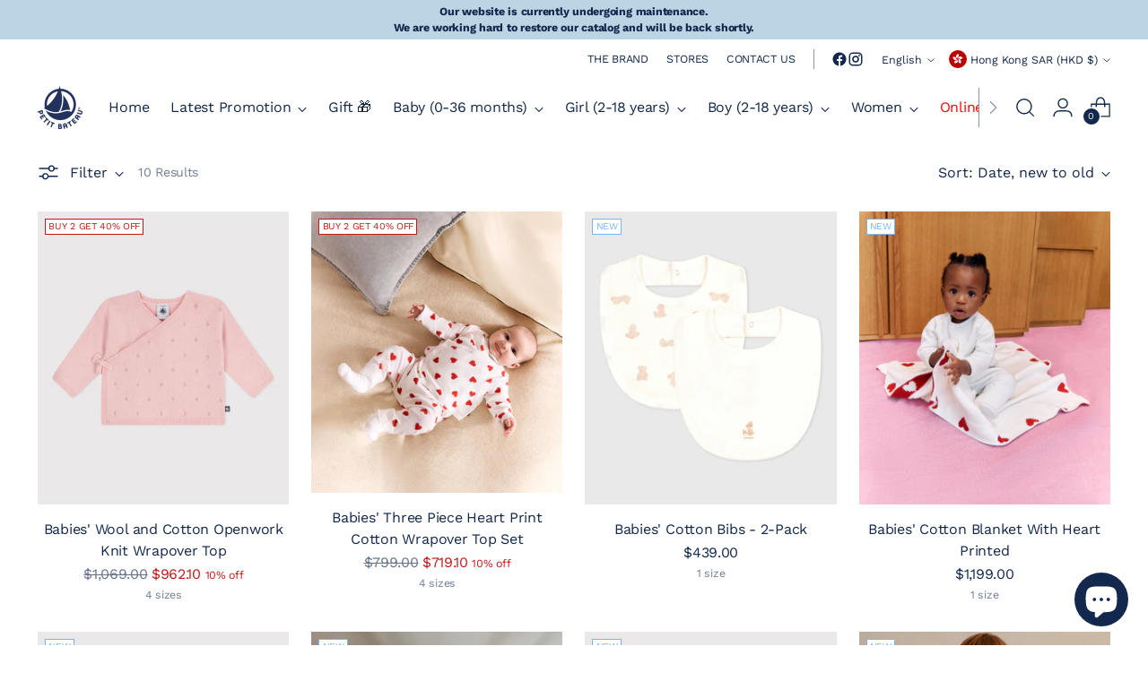

--- FILE ---
content_type: text/html; charset=utf-8
request_url: https://petit-bateau.hk/collections/gift
body_size: 54344
content:
<!doctype html>

<!--
  ___                 ___           ___           ___
       /  /\                     /__/\         /  /\         /  /\
      /  /:/_                    \  \:\       /  /:/        /  /::\
     /  /:/ /\  ___     ___       \  \:\     /  /:/        /  /:/\:\
    /  /:/ /:/ /__/\   /  /\  ___  \  \:\   /  /:/  ___   /  /:/  \:\
   /__/:/ /:/  \  \:\ /  /:/ /__/\  \__\:\ /__/:/  /  /\ /__/:/ \__\:\
   \  \:\/:/    \  \:\  /:/  \  \:\ /  /:/ \  \:\ /  /:/ \  \:\ /  /:/
    \  \::/      \  \:\/:/    \  \:\  /:/   \  \:\  /:/   \  \:\  /:/
     \  \:\       \  \::/      \  \:\/:/     \  \:\/:/     \  \:\/:/
      \  \:\       \__\/        \  \::/       \  \::/       \  \::/
       \__\/                     \__\/         \__\/         \__\/

  --------------------------------------------------------------------
  #  Stiletto v5.2.1
  #  Documentation: https://help.fluorescent.co/v/stiletto
  #  Purchase: https://themes.shopify.com/themes/stiletto/
  #  A product by Fluorescent: https://fluorescent.co/
  --------------------------------------------------------------------
-->

<html
  class="no-js"
  lang="en"
  style="
    --announcement-height: 1px;
    --mobile-sticky-header-height: 0px;
    --mobile-sticky-announcement-height: 0px;
  "
>
  <head>
    <meta charset="UTF-8">
    <meta http-equiv="X-UA-Compatible" content="IE=edge,chrome=1">
    <meta name="viewport" content="width=device-width,initial-scale=1">
    




  <meta name="description" content="Petit Bateau">



    <link rel="canonical" href="https://petit-bateau.hk/collections/gift">
    <link rel="preconnect" href="https://cdn.shopify.com" crossorigin><link rel="shortcut icon" href="//petit-bateau.hk/cdn/shop/files/PB_logotype-01_4f262c21-9501-4b80-b1de-d909344d17f4.png?crop=center&height=32&v=1763622816&width=32" type="image/png"><title>GIFT
&ndash; Petit Bateau</title>

    





  




<meta property="og:url" content="https://petit-bateau.hk/collections/gift">
<meta property="og:site_name" content="Petit Bateau">
<meta property="og:type" content="website">
<meta property="og:title" content="GIFT">
<meta property="og:description" content="Petit Bateau">
<meta property="og:image" content="http://petit-bateau.hk/cdn/shop/files/C46-0268_55bc0eb5-be66-48e8-ad24-40f69086b019_2560x1708.jpg?v=1701922491">
<meta property="og:image:secure_url" content="https://petit-bateau.hk/cdn/shop/files/C46-0268_55bc0eb5-be66-48e8-ad24-40f69086b019_2560x1708.jpg?v=1701922491">



<meta name="twitter:title" content="GIFT">
<meta name="twitter:description" content="Petit Bateau">
<meta name="twitter:card" content="summary_large_image">
<meta name="twitter:image" content="https://petit-bateau.hk/cdn/shop/files/C46-0268_55bc0eb5-be66-48e8-ad24-40f69086b019_2560x1708.jpg?v=1701922491">
<meta name="twitter:image:width" content="480">
<meta name="twitter:image:height" content="480">


    <script>
  console.log('Stiletto v5.2.1 by Fluorescent');

  document.documentElement.className = document.documentElement.className.replace('no-js', '');
  if (window.matchMedia(`(prefers-reduced-motion: reduce)`) === true || window.matchMedia(`(prefers-reduced-motion: reduce)`).matches === true) {
    document.documentElement.classList.add('prefers-reduced-motion');
  } else {
    document.documentElement.classList.add('do-anim');
  }

  window.theme = {
    version: 'v5.2.1',
    themeName: 'Stiletto',
    moneyFormat: "${{amount}}",
    strings: {
      name: "Petit Bateau",
      accessibility: {
        play_video: "Play",
        pause_video: "Pause",
        range_lower: "Lower",
        range_upper: "Upper"
      },
      product: {
        no_shipping_rates: "Shipping rate unavailable",
        country_placeholder: "Country\/Region",
        review: "Write a review"
      },
      products: {
        product: {
          unavailable: "Unavailable",
          unitPrice: "Unit price",
          unitPriceSeparator: "per",
          sku: "SKU"
        }
      },
      cart: {
        editCartNote: "Edit order remarks",
        addCartNote: "Add order remarks",
        quantityError: "You have the maximum number of this product in your cart"
      },
      pagination: {
        viewing: "You’re viewing {{ of }} of {{ total }}",
        products: "products",
        results: "results"
      }
    },
    routes: {
      root: "/",
      cart: {
        base: "/cart",
        add: "/cart/add",
        change: "/cart/change",
        update: "/cart/update",
        clear: "/cart/clear",
        // Manual routes until Shopify adds support
        shipping: "/cart/shipping_rates",
      },
      // Manual routes until Shopify adds support
      products: "/products",
      productRecommendations: "/recommendations/products",
      predictive_search_url: '/search/suggest',
    },
    icons: {
      chevron: "\u003cspan class=\"icon icon-new icon-chevron \"\u003e\n  \u003csvg viewBox=\"0 0 24 24\" fill=\"none\" xmlns=\"http:\/\/www.w3.org\/2000\/svg\"\u003e\u003cpath d=\"M1.875 7.438 12 17.563 22.125 7.438\" stroke=\"currentColor\" stroke-width=\"2\"\/\u003e\u003c\/svg\u003e\n\u003c\/span\u003e\n",
      close: "\u003cspan class=\"icon icon-new icon-close \"\u003e\n  \u003csvg viewBox=\"0 0 24 24\" fill=\"none\" xmlns=\"http:\/\/www.w3.org\/2000\/svg\"\u003e\u003cpath d=\"M2.66 1.34 2 .68.68 2l.66.66 1.32-1.32zm18.68 21.32.66.66L23.32 22l-.66-.66-1.32 1.32zm1.32-20 .66-.66L22 .68l-.66.66 1.32 1.32zM1.34 21.34.68 22 2 23.32l.66-.66-1.32-1.32zm0-18.68 10 10 1.32-1.32-10-10-1.32 1.32zm11.32 10 10-10-1.32-1.32-10 10 1.32 1.32zm-1.32-1.32-10 10 1.32 1.32 10-10-1.32-1.32zm0 1.32 10 10 1.32-1.32-10-10-1.32 1.32z\" fill=\"currentColor\"\/\u003e\u003c\/svg\u003e\n\u003c\/span\u003e\n",
      zoom: "\u003cspan class=\"icon icon-new icon-zoom \"\u003e\n  \u003csvg viewBox=\"0 0 24 24\" fill=\"none\" xmlns=\"http:\/\/www.w3.org\/2000\/svg\"\u003e\u003cpath d=\"M10.3,19.71c5.21,0,9.44-4.23,9.44-9.44S15.51,.83,10.3,.83,.86,5.05,.86,10.27s4.23,9.44,9.44,9.44Z\" fill=\"none\" stroke=\"currentColor\" stroke-linecap=\"round\" stroke-miterlimit=\"10\" stroke-width=\"1.63\"\/\u003e\n        \u003cpath d=\"M5.05,10.27H15.54\" fill=\"none\" stroke=\"currentColor\" stroke-miterlimit=\"10\" stroke-width=\"1.63\"\/\u003e\n        \u003cpath class=\"cross-up\" d=\"M10.3,5.02V15.51\" fill=\"none\" stroke=\"currentColor\" stroke-miterlimit=\"10\" stroke-width=\"1.63\"\/\u003e\n        \u003cpath d=\"M16.92,16.9l6.49,6.49\" fill=\"none\" stroke=\"currentColor\" stroke-miterlimit=\"10\" stroke-width=\"1.63\"\/\u003e\u003c\/svg\u003e\n\u003c\/span\u003e\n"
    },
    coreData: {
      n: "Stiletto",
      v: "v5.2.1",
    }
  }

  window.theme.searchableFields = "author,body,product_type,tag,title,variants.sku,variants.title,vendor";

  
</script>

    <style>
  @font-face {
  font-family: Oswald;
  font-weight: 400;
  font-style: normal;
  font-display: swap;
  src: url("//petit-bateau.hk/cdn/fonts/oswald/oswald_n4.7760ed7a63e536050f64bb0607ff70ce07a480bd.woff2") format("woff2"),
       url("//petit-bateau.hk/cdn/fonts/oswald/oswald_n4.ae5e497f60fc686568afe76e9ff1872693c533e9.woff") format("woff");
}

  @font-face {
  font-family: Oswald;
  font-weight: 400;
  font-style: normal;
  font-display: swap;
  src: url("//petit-bateau.hk/cdn/fonts/oswald/oswald_n4.7760ed7a63e536050f64bb0607ff70ce07a480bd.woff2") format("woff2"),
       url("//petit-bateau.hk/cdn/fonts/oswald/oswald_n4.ae5e497f60fc686568afe76e9ff1872693c533e9.woff") format("woff");
}

  
  @font-face {
  font-family: "Work Sans";
  font-weight: 400;
  font-style: normal;
  font-display: swap;
  src: url("//petit-bateau.hk/cdn/fonts/work_sans/worksans_n4.b7973b3d07d0ace13de1b1bea9c45759cdbe12cf.woff2") format("woff2"),
       url("//petit-bateau.hk/cdn/fonts/work_sans/worksans_n4.cf5ceb1e6d373a9505e637c1aff0a71d0959556d.woff") format("woff");
}

  @font-face {
  font-family: "Work Sans";
  font-weight: 700;
  font-style: normal;
  font-display: swap;
  src: url("//petit-bateau.hk/cdn/fonts/work_sans/worksans_n7.e2cf5bd8f2c7e9d30c030f9ea8eafc69f5a92f7b.woff2") format("woff2"),
       url("//petit-bateau.hk/cdn/fonts/work_sans/worksans_n7.20f1c80359e7f7b4327b81543e1acb5c32cd03cd.woff") format("woff");
}

  @font-face {
  font-family: "Work Sans";
  font-weight: 400;
  font-style: italic;
  font-display: swap;
  src: url("//petit-bateau.hk/cdn/fonts/work_sans/worksans_i4.16ff51e3e71fc1d09ff97b9ff9ccacbeeb384ec4.woff2") format("woff2"),
       url("//petit-bateau.hk/cdn/fonts/work_sans/worksans_i4.ed4a1418cba5b7f04f79e4d5c8a5f1a6bd34f23b.woff") format("woff");
}

  @font-face {
  font-family: "Work Sans";
  font-weight: 700;
  font-style: italic;
  font-display: swap;
  src: url("//petit-bateau.hk/cdn/fonts/work_sans/worksans_i7.7cdba6320b03c03dcaa365743a4e0e729fe97e54.woff2") format("woff2"),
       url("//petit-bateau.hk/cdn/fonts/work_sans/worksans_i7.42a9f4016982495f4c0b0fb3dc64cf8f2d0c3eaa.woff") format("woff");
}


  :root {
    --color-text: #12284c;
    --color-text-8-percent: rgba(18, 40, 76, 0.08);  
    --color-text-alpha: rgba(18, 40, 76, 0.35);
    --color-text-meta: rgba(18, 40, 76, 0.6);
    --color-text-link: #7bb3f4;
    --color-text-error: #D02F2E;
    --color-text-success: #478947;

    --color-background: #ffffff;
    --color-background-semi-transparent-80: rgba(255, 255, 255, 0.8);
    --color-background-semi-transparent-90: rgba(255, 255, 255, 0.9);

    --color-background-transparent: rgba(255, 255, 255, 0);
    --color-border: #AAAAAA;
    --color-border-meta: rgba(170, 170, 170, 0.6);
    --color-overlay: rgba(0, 0, 0, 0.7);

    --color-background-meta: #f5f5f5;
    --color-background-meta-alpha: rgba(245, 245, 245, 0.6);
    --color-background-darker-meta: #e8e8e8;
    --color-background-darker-meta-alpha: rgba(232, 232, 232, 0.6);
    --color-background-placeholder: #e8e8e8;
    --color-background-placeholder-lighter: #f0f0f0;
    --color-foreground-placeholder: rgba(18, 40, 76, 0.4);

    --color-border-input: #AAAAAA;
    --color-border-input-alpha: rgba(170, 170, 170, 0.25);
    --color-text-input: #12284c;
    --color-text-input-alpha: rgba(18, 40, 76, 0.04);

    --color-text-button: #FFFFFF;

    --color-background-button: #12284c;
    --color-background-button-alpha: rgba(18, 40, 76, 0.6);
    --color-background-outline-button-alpha: rgba(18, 40, 76, 0.1);
    --color-background-button-hover: #26539e;

    --color-icon: rgba(18, 40, 76, 0.4);
    --color-icon-darker: rgba(18, 40, 76, 0.6);

    --color-text-sale-badge: #c31818;
    --color-background-sold-badge: #414141;
    --color-text-sold-badge: #ffffff;

    --color-text-header: #12284c;
    --color-text-header-half-transparent: rgba(18, 40, 76, 0.5);

    --color-background-header: #ffffff;
    --color-background-header-transparent: rgba(255, 255, 255, 0);
    --color-icon-header: #12284c;
    --color-shadow-header: rgba(0, 0, 0, 0.15);

    --color-background-footer: #12284c;
    --color-text-footer: #FFFFFF;
    --color-text-footer-subdued: rgba(255, 255, 255, 0.7);

    --color-products-sale-price: #C31818;
    --color-products-rating-star: #12284c;

    --color-products-stock-good: #3C9342;
    --color-products-stock-medium: #A77A06;
    --color-products-stock-bad: #A70100;
    --color-products-stock-bad: #A70100;

    --font-logo: Oswald, sans-serif;
    --font-logo-weight: 400;
    --font-logo-style: normal;
    --logo-text-transform: uppercase;
    --logo-letter-spacing: -0.005em;

    --font-heading: Oswald, sans-serif;
    --font-heading-weight: 400;
    --font-heading-style: normal;
    --font-heading-text-transform: uppercase;
    --font-heading-base-letter-spacing: -0.01em;
    --font-heading-base-size: 40px;

    --font-body: "Work Sans", sans-serif;
    --font-body-weight: 400;
    --font-body-style: normal;
    --font-body-italic: italic;
    --font-body-bold-weight: 700;
    --font-body-base-letter-spacing: -0.02em;
    --font-body-base-size: 16px;

    /* Typography */
    --line-height-heading: 1.1;
    --line-height-subheading: 1.33;
    --line-height-body: 1.5;

    --logo-font-size: 
clamp(1.410625rem, 1.0369198895027625rem + 1.594475138121547vw, 2.3125rem)
;

    --font-size-navigation-base: 16px;
    --font-navigation-base-letter-spacing: -0.015em;
    --font-navigation-base-text-transform: none;

    --font-size-heading-display-1: 
clamp(2.8125rem, 2.4240331491712706rem + 1.6574585635359116vw, 3.75rem)
;
    --font-size-heading-display-2: 
clamp(2.499375rem, 2.1541574585635357rem + 1.4729281767955802vw, 3.3325rem)
;
    --font-size-heading-display-3: 
clamp(2.187375rem, 1.8852513812154696rem + 1.289060773480663vw, 2.9165rem)
;
    --font-size-heading-1-base: 
clamp(1.875rem, 1.6160220994475138rem + 1.1049723756906078vw, 2.5rem)
;
    --font-size-heading-2-base: 
clamp(1.640625rem, 1.4140193370165746rem + 0.9668508287292817vw, 2.1875rem)
;
    --font-size-heading-3-base: 
clamp(1.40625rem, 1.2120165745856353rem + 0.8287292817679558vw, 1.875rem)
;
    --font-size-heading-4-base: 
clamp(1.093125rem, 0.9421408839779005rem + 0.6441988950276243vw, 1.4575rem)
;
    --font-size-heading-5-base: 
clamp(0.9375rem, 0.8080110497237569rem + 0.5524861878453038vw, 1.25rem)
;
    --font-size-heading-6-base: 
clamp(0.78rem, 0.6722651933701658rem + 0.4596685082872928vw, 1.04rem)
;
    --font-size-body-400: 
clamp(1.38278rem, 1.2654236464088398rem + 0.5007204419889503vw, 1.666rem)
;
    --font-size-body-350: 
clamp(1.29065rem, 1.1811127071823204rem + 0.4673591160220995vw, 1.555rem)
;
    --font-size-body-300: 
clamp(1.19852rem, 1.096801767955801rem + 0.4339977900552486vw, 1.444rem)
;
    --font-size-body-250: 
clamp(1.10639rem, 1.0124908287292818rem + 0.4006364640883978vw, 1.333rem)
;
    --font-size-body-200: 
clamp(1.01426rem, 0.9281798895027624rem + 0.36727513812154694vw, 1.222rem)
;
    --font-size-body-150: 
clamp(0.92213rem, 0.8438689502762431rem + 0.3339138121546962vw, 1.111rem)
;
    --font-size-body-100: 
clamp(0.83rem, 0.7595580110497238rem + 0.3005524861878453vw, 1.0rem)
;
    --font-size-body-75: 
clamp(0.73704rem, 0.6744875138121547rem + 0.2668906077348066vw, 0.888rem)
;
    --font-size-body-60: 
clamp(0.682426rem, 0.6245085966850829rem + 0.2471142541436464vw, 0.8222rem)
;
    --font-size-body-50: 
clamp(0.64491rem, 0.5901765745856353rem + 0.2335292817679558vw, 0.777rem)
;
    --font-size-body-25: 
clamp(0.59926rem, 0.5484008839779005rem + 0.2169988950276243vw, 0.722rem)
;
    --font-size-body-20: 
clamp(0.55278rem, 0.505865635359116rem + 0.200167955801105vw, 0.666rem)
;

    /* Buttons */
    
      --button-padding-multiplier: 1;
      --font-size-button: var(--font-size-body-50);
      --font-size-button-x-small: var(--font-size-body-25);
    

    --font-button-text-transform: uppercase;
    --button-letter-spacing: -0.01em;
    --line-height-button: 1.45;

    /* Product badges */
    
      --font-size-product-badge: var(--font-size-body-20);
    

    --font-product-badge-text-transform: uppercase;

    /* Product listing titles */
    
      --font-size-listing-title: var(--font-size-body-100);
    

    --font-product-listing-title-text-transform: none;
    --font-product-listing-title-base-letter-spacing: -0.015em;

    /* Shopify pay specific */
    --payment-terms-background-color: #f5f5f5;
  }

  @supports not (font-size: clamp(10px, 3.3vw, 20px)) {
    :root {
      --logo-font-size: 
1.8615625rem
;
      --font-size-heading-display-1: 
3.28125rem
;
      --font-size-heading-display-2: 
2.9159375rem
;
      --font-size-heading-display-3: 
2.5519375rem
;
      --font-size-heading-1-base: 
2.1875rem
;
      --font-size-heading-2-base: 
1.9140625rem
;
      --font-size-heading-3-base: 
1.640625rem
;
      --font-size-heading-4-base: 
1.2753125rem
;
      --font-size-heading-5-base: 
1.09375rem
;
      --font-size-heading-6-base: 
0.91rem
;
      --font-size-body-400: 
1.52439rem
;
      --font-size-body-350: 
1.422825rem
;
      --font-size-body-300: 
1.32126rem
;
      --font-size-body-250: 
1.219695rem
;
      --font-size-body-200: 
1.11813rem
;
      --font-size-body-150: 
1.016565rem
;
      --font-size-body-100: 
0.915rem
;
      --font-size-body-75: 
0.81252rem
;
      --font-size-body-60: 
0.752313rem
;
      --font-size-body-50: 
0.710955rem
;
      --font-size-body-25: 
0.66063rem
;
      --font-size-body-20: 
0.60939rem
;
    }
  }.product-badge[data-handle="buy-2-get-40-off"]{
        color: #c31818;
      }
    
.product-badge[data-handle="made-in-france"]{
        color: #edb4b1;
      }
    
.product-badge[data-handle="new"]{
        color: #7bb3f4;
      }
    

</style>

<script>
  flu = window.flu || {};
  flu.chunks = {
    photoswipe: "//petit-bateau.hk/cdn/shop/t/28/assets/photoswipe-chunk.js?v=18659099751219271031767854099",
    swiper: "//petit-bateau.hk/cdn/shop/t/28/assets/swiper-chunk.js?v=73725226959832986321767854099",
    nouislider: "//petit-bateau.hk/cdn/shop/t/28/assets/nouislider-chunk.js?v=131351027671466727271767854099",
    polyfillInert: "//petit-bateau.hk/cdn/shop/t/28/assets/polyfill-inert-chunk.js?v=9775187524458939151767854099",
    polyfillResizeObserver: "//petit-bateau.hk/cdn/shop/t/28/assets/polyfill-resize-observer-chunk.js?v=18896",
  };
</script>





  <script type="module" src="//petit-bateau.hk/cdn/shop/t/28/assets/theme.min.js?v=141967695646055767571767854099"></script>










<script defer>
  var defineVH = function () {
    document.documentElement.style.setProperty('--vh', window.innerHeight * 0.01 + 'px');
  };
  window.addEventListener('resize', defineVH);
  window.addEventListener('orientationchange', defineVH);
  defineVH();
</script>

<link href="//petit-bateau.hk/cdn/shop/t/28/assets/theme.css?v=123666624389785992461767854099" rel="stylesheet" type="text/css" media="all" />


<script>window.performance && window.performance.mark && window.performance.mark('shopify.content_for_header.start');</script><meta name="google-site-verification" content="vlXMKHH48qZCgn1zWHRWbz5udQqw6GkPJaDKKfXKcvw">
<meta id="shopify-digital-wallet" name="shopify-digital-wallet" content="/60415246436/digital_wallets/dialog">
<meta name="shopify-checkout-api-token" content="a614307c7089888728920c9edb915bd5">
<link rel="alternate" type="application/atom+xml" title="Feed" href="/collections/gift.atom" />
<link rel="alternate" hreflang="x-default" href="https://petit-bateau.hk/collections/gift">
<link rel="alternate" hreflang="en" href="https://petit-bateau.hk/collections/gift">
<link rel="alternate" hreflang="zh-Hant" href="https://petit-bateau.hk/zh/collections/gift">
<link rel="alternate" hreflang="zh-Hant-HK" href="https://petit-bateau.hk/zh/collections/gift">
<link rel="alternate" hreflang="zh-Hant-MO" href="https://petit-bateau.hk/zh/collections/gift">
<link rel="alternate" hreflang="zh-Hant-TW" href="https://petit-bateau.hk/zh/collections/gift">
<link rel="alternate" type="application/json+oembed" href="https://petit-bateau.hk/collections/gift.oembed">
<script async="async" src="/checkouts/internal/preloads.js?locale=en-HK"></script>
<link rel="preconnect" href="https://shop.app" crossorigin="anonymous">
<script async="async" src="https://shop.app/checkouts/internal/preloads.js?locale=en-HK&shop_id=60415246436" crossorigin="anonymous"></script>
<script id="apple-pay-shop-capabilities" type="application/json">{"shopId":60415246436,"countryCode":"HK","currencyCode":"HKD","merchantCapabilities":["supports3DS"],"merchantId":"gid:\/\/shopify\/Shop\/60415246436","merchantName":"Petit Bateau","requiredBillingContactFields":["postalAddress","email","phone"],"requiredShippingContactFields":["postalAddress","email","phone"],"shippingType":"shipping","supportedNetworks":["visa","masterCard","amex"],"total":{"type":"pending","label":"Petit Bateau","amount":"1.00"},"shopifyPaymentsEnabled":true,"supportsSubscriptions":true}</script>
<script id="shopify-features" type="application/json">{"accessToken":"a614307c7089888728920c9edb915bd5","betas":["rich-media-storefront-analytics"],"domain":"petit-bateau.hk","predictiveSearch":true,"shopId":60415246436,"locale":"en"}</script>
<script>var Shopify = Shopify || {};
Shopify.shop = "hkpb.myshopify.com";
Shopify.locale = "en";
Shopify.currency = {"active":"HKD","rate":"1.0"};
Shopify.country = "HK";
Shopify.theme = {"name":"Updated copy of 5.2","id":152146051172,"schema_name":"Stiletto","schema_version":"5.2.1","theme_store_id":1621,"role":"main"};
Shopify.theme.handle = "null";
Shopify.theme.style = {"id":null,"handle":null};
Shopify.cdnHost = "petit-bateau.hk/cdn";
Shopify.routes = Shopify.routes || {};
Shopify.routes.root = "/";</script>
<script type="module">!function(o){(o.Shopify=o.Shopify||{}).modules=!0}(window);</script>
<script>!function(o){function n(){var o=[];function n(){o.push(Array.prototype.slice.apply(arguments))}return n.q=o,n}var t=o.Shopify=o.Shopify||{};t.loadFeatures=n(),t.autoloadFeatures=n()}(window);</script>
<script>
  window.ShopifyPay = window.ShopifyPay || {};
  window.ShopifyPay.apiHost = "shop.app\/pay";
  window.ShopifyPay.redirectState = null;
</script>
<script id="shop-js-analytics" type="application/json">{"pageType":"collection"}</script>
<script defer="defer" async type="module" src="//petit-bateau.hk/cdn/shopifycloud/shop-js/modules/v2/client.init-shop-cart-sync_C5BV16lS.en.esm.js"></script>
<script defer="defer" async type="module" src="//petit-bateau.hk/cdn/shopifycloud/shop-js/modules/v2/chunk.common_CygWptCX.esm.js"></script>
<script type="module">
  await import("//petit-bateau.hk/cdn/shopifycloud/shop-js/modules/v2/client.init-shop-cart-sync_C5BV16lS.en.esm.js");
await import("//petit-bateau.hk/cdn/shopifycloud/shop-js/modules/v2/chunk.common_CygWptCX.esm.js");

  window.Shopify.SignInWithShop?.initShopCartSync?.({"fedCMEnabled":true,"windoidEnabled":true});

</script>
<script>
  window.Shopify = window.Shopify || {};
  if (!window.Shopify.featureAssets) window.Shopify.featureAssets = {};
  window.Shopify.featureAssets['shop-js'] = {"shop-cart-sync":["modules/v2/client.shop-cart-sync_ZFArdW7E.en.esm.js","modules/v2/chunk.common_CygWptCX.esm.js"],"init-fed-cm":["modules/v2/client.init-fed-cm_CmiC4vf6.en.esm.js","modules/v2/chunk.common_CygWptCX.esm.js"],"shop-button":["modules/v2/client.shop-button_tlx5R9nI.en.esm.js","modules/v2/chunk.common_CygWptCX.esm.js"],"shop-cash-offers":["modules/v2/client.shop-cash-offers_DOA2yAJr.en.esm.js","modules/v2/chunk.common_CygWptCX.esm.js","modules/v2/chunk.modal_D71HUcav.esm.js"],"init-windoid":["modules/v2/client.init-windoid_sURxWdc1.en.esm.js","modules/v2/chunk.common_CygWptCX.esm.js"],"shop-toast-manager":["modules/v2/client.shop-toast-manager_ClPi3nE9.en.esm.js","modules/v2/chunk.common_CygWptCX.esm.js"],"init-shop-email-lookup-coordinator":["modules/v2/client.init-shop-email-lookup-coordinator_B8hsDcYM.en.esm.js","modules/v2/chunk.common_CygWptCX.esm.js"],"init-shop-cart-sync":["modules/v2/client.init-shop-cart-sync_C5BV16lS.en.esm.js","modules/v2/chunk.common_CygWptCX.esm.js"],"avatar":["modules/v2/client.avatar_BTnouDA3.en.esm.js"],"pay-button":["modules/v2/client.pay-button_FdsNuTd3.en.esm.js","modules/v2/chunk.common_CygWptCX.esm.js"],"init-customer-accounts":["modules/v2/client.init-customer-accounts_DxDtT_ad.en.esm.js","modules/v2/client.shop-login-button_C5VAVYt1.en.esm.js","modules/v2/chunk.common_CygWptCX.esm.js","modules/v2/chunk.modal_D71HUcav.esm.js"],"init-shop-for-new-customer-accounts":["modules/v2/client.init-shop-for-new-customer-accounts_ChsxoAhi.en.esm.js","modules/v2/client.shop-login-button_C5VAVYt1.en.esm.js","modules/v2/chunk.common_CygWptCX.esm.js","modules/v2/chunk.modal_D71HUcav.esm.js"],"shop-login-button":["modules/v2/client.shop-login-button_C5VAVYt1.en.esm.js","modules/v2/chunk.common_CygWptCX.esm.js","modules/v2/chunk.modal_D71HUcav.esm.js"],"init-customer-accounts-sign-up":["modules/v2/client.init-customer-accounts-sign-up_CPSyQ0Tj.en.esm.js","modules/v2/client.shop-login-button_C5VAVYt1.en.esm.js","modules/v2/chunk.common_CygWptCX.esm.js","modules/v2/chunk.modal_D71HUcav.esm.js"],"shop-follow-button":["modules/v2/client.shop-follow-button_Cva4Ekp9.en.esm.js","modules/v2/chunk.common_CygWptCX.esm.js","modules/v2/chunk.modal_D71HUcav.esm.js"],"checkout-modal":["modules/v2/client.checkout-modal_BPM8l0SH.en.esm.js","modules/v2/chunk.common_CygWptCX.esm.js","modules/v2/chunk.modal_D71HUcav.esm.js"],"lead-capture":["modules/v2/client.lead-capture_Bi8yE_yS.en.esm.js","modules/v2/chunk.common_CygWptCX.esm.js","modules/v2/chunk.modal_D71HUcav.esm.js"],"shop-login":["modules/v2/client.shop-login_D6lNrXab.en.esm.js","modules/v2/chunk.common_CygWptCX.esm.js","modules/v2/chunk.modal_D71HUcav.esm.js"],"payment-terms":["modules/v2/client.payment-terms_CZxnsJam.en.esm.js","modules/v2/chunk.common_CygWptCX.esm.js","modules/v2/chunk.modal_D71HUcav.esm.js"]};
</script>
<script>(function() {
  var isLoaded = false;
  function asyncLoad() {
    if (isLoaded) return;
    isLoaded = true;
    var urls = ["https:\/\/app.supergiftoptions.com\/get_script\/13298adc7c5a11ed907b72c4c9c19287.js?v=66855\u0026shop=hkpb.myshopify.com","\/\/cdn.shopify.com\/proxy\/adb76d99afd430cc5f97d5b3dbfe1cdda026d4a32c67e893883e434cca055726\/api.goaffpro.com\/loader.js?shop=hkpb.myshopify.com\u0026sp-cache-control=cHVibGljLCBtYXgtYWdlPTkwMA","https:\/\/cdn.adscale.com\/static\/ecom_js\/hkpb\/add_item_to_cart.js?ver=20260118\u0026shop=hkpb.myshopify.com"];
    for (var i = 0; i < urls.length; i++) {
      var s = document.createElement('script');
      s.type = 'text/javascript';
      s.async = true;
      s.src = urls[i];
      var x = document.getElementsByTagName('script')[0];
      x.parentNode.insertBefore(s, x);
    }
  };
  if(window.attachEvent) {
    window.attachEvent('onload', asyncLoad);
  } else {
    window.addEventListener('load', asyncLoad, false);
  }
})();</script>
<script id="__st">var __st={"a":60415246436,"offset":28800,"reqid":"9ce8c4d5-579f-430f-85df-63f3df3fbd2c-1768725386","pageurl":"petit-bateau.hk\/collections\/gift","u":"9b979d59a8c2","p":"collection","rtyp":"collection","rid":274770591844};</script>
<script>window.ShopifyPaypalV4VisibilityTracking = true;</script>
<script id="captcha-bootstrap">!function(){'use strict';const t='contact',e='account',n='new_comment',o=[[t,t],['blogs',n],['comments',n],[t,'customer']],c=[[e,'customer_login'],[e,'guest_login'],[e,'recover_customer_password'],[e,'create_customer']],r=t=>t.map((([t,e])=>`form[action*='/${t}']:not([data-nocaptcha='true']) input[name='form_type'][value='${e}']`)).join(','),a=t=>()=>t?[...document.querySelectorAll(t)].map((t=>t.form)):[];function s(){const t=[...o],e=r(t);return a(e)}const i='password',u='form_key',d=['recaptcha-v3-token','g-recaptcha-response','h-captcha-response',i],f=()=>{try{return window.sessionStorage}catch{return}},m='__shopify_v',_=t=>t.elements[u];function p(t,e,n=!1){try{const o=window.sessionStorage,c=JSON.parse(o.getItem(e)),{data:r}=function(t){const{data:e,action:n}=t;return t[m]||n?{data:e,action:n}:{data:t,action:n}}(c);for(const[e,n]of Object.entries(r))t.elements[e]&&(t.elements[e].value=n);n&&o.removeItem(e)}catch(o){console.error('form repopulation failed',{error:o})}}const l='form_type',E='cptcha';function T(t){t.dataset[E]=!0}const w=window,h=w.document,L='Shopify',v='ce_forms',y='captcha';let A=!1;((t,e)=>{const n=(g='f06e6c50-85a8-45c8-87d0-21a2b65856fe',I='https://cdn.shopify.com/shopifycloud/storefront-forms-hcaptcha/ce_storefront_forms_captcha_hcaptcha.v1.5.2.iife.js',D={infoText:'Protected by hCaptcha',privacyText:'Privacy',termsText:'Terms'},(t,e,n)=>{const o=w[L][v],c=o.bindForm;if(c)return c(t,g,e,D).then(n);var r;o.q.push([[t,g,e,D],n]),r=I,A||(h.body.append(Object.assign(h.createElement('script'),{id:'captcha-provider',async:!0,src:r})),A=!0)});var g,I,D;w[L]=w[L]||{},w[L][v]=w[L][v]||{},w[L][v].q=[],w[L][y]=w[L][y]||{},w[L][y].protect=function(t,e){n(t,void 0,e),T(t)},Object.freeze(w[L][y]),function(t,e,n,w,h,L){const[v,y,A,g]=function(t,e,n){const i=e?o:[],u=t?c:[],d=[...i,...u],f=r(d),m=r(i),_=r(d.filter((([t,e])=>n.includes(e))));return[a(f),a(m),a(_),s()]}(w,h,L),I=t=>{const e=t.target;return e instanceof HTMLFormElement?e:e&&e.form},D=t=>v().includes(t);t.addEventListener('submit',(t=>{const e=I(t);if(!e)return;const n=D(e)&&!e.dataset.hcaptchaBound&&!e.dataset.recaptchaBound,o=_(e),c=g().includes(e)&&(!o||!o.value);(n||c)&&t.preventDefault(),c&&!n&&(function(t){try{if(!f())return;!function(t){const e=f();if(!e)return;const n=_(t);if(!n)return;const o=n.value;o&&e.removeItem(o)}(t);const e=Array.from(Array(32),(()=>Math.random().toString(36)[2])).join('');!function(t,e){_(t)||t.append(Object.assign(document.createElement('input'),{type:'hidden',name:u})),t.elements[u].value=e}(t,e),function(t,e){const n=f();if(!n)return;const o=[...t.querySelectorAll(`input[type='${i}']`)].map((({name:t})=>t)),c=[...d,...o],r={};for(const[a,s]of new FormData(t).entries())c.includes(a)||(r[a]=s);n.setItem(e,JSON.stringify({[m]:1,action:t.action,data:r}))}(t,e)}catch(e){console.error('failed to persist form',e)}}(e),e.submit())}));const S=(t,e)=>{t&&!t.dataset[E]&&(n(t,e.some((e=>e===t))),T(t))};for(const o of['focusin','change'])t.addEventListener(o,(t=>{const e=I(t);D(e)&&S(e,y())}));const B=e.get('form_key'),M=e.get(l),P=B&&M;t.addEventListener('DOMContentLoaded',(()=>{const t=y();if(P)for(const e of t)e.elements[l].value===M&&p(e,B);[...new Set([...A(),...v().filter((t=>'true'===t.dataset.shopifyCaptcha))])].forEach((e=>S(e,t)))}))}(h,new URLSearchParams(w.location.search),n,t,e,['guest_login'])})(!0,!0)}();</script>
<script integrity="sha256-4kQ18oKyAcykRKYeNunJcIwy7WH5gtpwJnB7kiuLZ1E=" data-source-attribution="shopify.loadfeatures" defer="defer" src="//petit-bateau.hk/cdn/shopifycloud/storefront/assets/storefront/load_feature-a0a9edcb.js" crossorigin="anonymous"></script>
<script crossorigin="anonymous" defer="defer" src="//petit-bateau.hk/cdn/shopifycloud/storefront/assets/shopify_pay/storefront-65b4c6d7.js?v=20250812"></script>
<script data-source-attribution="shopify.dynamic_checkout.dynamic.init">var Shopify=Shopify||{};Shopify.PaymentButton=Shopify.PaymentButton||{isStorefrontPortableWallets:!0,init:function(){window.Shopify.PaymentButton.init=function(){};var t=document.createElement("script");t.src="https://petit-bateau.hk/cdn/shopifycloud/portable-wallets/latest/portable-wallets.en.js",t.type="module",document.head.appendChild(t)}};
</script>
<script data-source-attribution="shopify.dynamic_checkout.buyer_consent">
  function portableWalletsHideBuyerConsent(e){var t=document.getElementById("shopify-buyer-consent"),n=document.getElementById("shopify-subscription-policy-button");t&&n&&(t.classList.add("hidden"),t.setAttribute("aria-hidden","true"),n.removeEventListener("click",e))}function portableWalletsShowBuyerConsent(e){var t=document.getElementById("shopify-buyer-consent"),n=document.getElementById("shopify-subscription-policy-button");t&&n&&(t.classList.remove("hidden"),t.removeAttribute("aria-hidden"),n.addEventListener("click",e))}window.Shopify?.PaymentButton&&(window.Shopify.PaymentButton.hideBuyerConsent=portableWalletsHideBuyerConsent,window.Shopify.PaymentButton.showBuyerConsent=portableWalletsShowBuyerConsent);
</script>
<script data-source-attribution="shopify.dynamic_checkout.cart.bootstrap">document.addEventListener("DOMContentLoaded",(function(){function t(){return document.querySelector("shopify-accelerated-checkout-cart, shopify-accelerated-checkout")}if(t())Shopify.PaymentButton.init();else{new MutationObserver((function(e,n){t()&&(Shopify.PaymentButton.init(),n.disconnect())})).observe(document.body,{childList:!0,subtree:!0})}}));
</script>
<link id="shopify-accelerated-checkout-styles" rel="stylesheet" media="screen" href="https://petit-bateau.hk/cdn/shopifycloud/portable-wallets/latest/accelerated-checkout-backwards-compat.css" crossorigin="anonymous">
<style id="shopify-accelerated-checkout-cart">
        #shopify-buyer-consent {
  margin-top: 1em;
  display: inline-block;
  width: 100%;
}

#shopify-buyer-consent.hidden {
  display: none;
}

#shopify-subscription-policy-button {
  background: none;
  border: none;
  padding: 0;
  text-decoration: underline;
  font-size: inherit;
  cursor: pointer;
}

#shopify-subscription-policy-button::before {
  box-shadow: none;
}

      </style>

<script>window.performance && window.performance.mark && window.performance.mark('shopify.content_for_header.end');</script>
  <!-- BEGIN app block: shopify://apps/regios-discounts/blocks/regios_add_to_cart_embed/dc1514bb-4830-4102-bffa-e8b300bac5bd --><script>
  window.RegiosDOPP_AddToCart = window.RegiosDOPP_AddToCart || {
    reloadInUnsupportedThemes: true,
    maxRetries: null,
  };
</script>



<!-- END app block --><!-- BEGIN app block: shopify://apps/super-gift-options/blocks/app-embed/d9b137c5-9d50-4342-a6ed-bbb1ebfb63ce -->
<script async src="https://app.supergiftoptions.com/get_script/?shop_url=hkpb.myshopify.com"></script>


<!-- END app block --><!-- BEGIN app block: shopify://apps/eg-auto-add-to-cart/blocks/app-embed/0f7d4f74-1e89-4820-aec4-6564d7e535d2 -->










  
    <script
      async
      type="text/javascript"
      src="https://cdn.506.io/eg/script.js?shop=hkpb.myshopify.com&v=7"
    ></script>
  



  <meta id="easygift-shop" itemid="c2hvcF8kXzE3Njg3MjUzODY=" content="{&quot;isInstalled&quot;:true,&quot;installedOn&quot;:&quot;2023-02-07T02:00:37.252Z&quot;,&quot;appVersion&quot;:&quot;3.0&quot;,&quot;subscriptionName&quot;:&quot;Unlimited&quot;,&quot;cartAnalytics&quot;:true,&quot;freeTrialEndsOn&quot;:null,&quot;settings&quot;:{&quot;reminderBannerStyle&quot;:{&quot;position&quot;:{&quot;horizontal&quot;:&quot;right&quot;,&quot;vertical&quot;:&quot;bottom&quot;},&quot;imageUrl&quot;:null,&quot;closingMode&quot;:&quot;doNotAutoClose&quot;,&quot;cssStyles&quot;:&quot;&quot;,&quot;displayAfter&quot;:5,&quot;headerText&quot;:&quot;&quot;,&quot;primaryColor&quot;:&quot;#000000&quot;,&quot;reshowBannerAfter&quot;:&quot;everyNewSession&quot;,&quot;selfcloseAfter&quot;:5,&quot;showImage&quot;:false,&quot;subHeaderText&quot;:&quot;&quot;},&quot;addedItemIdentifier&quot;:&quot;_Gifted&quot;,&quot;ignoreOtherAppLineItems&quot;:null,&quot;customVariantsInfoLifetimeMins&quot;:1440,&quot;redirectPath&quot;:null,&quot;ignoreNonStandardCartRequests&quot;:false,&quot;bannerStyle&quot;:{&quot;position&quot;:{&quot;horizontal&quot;:&quot;right&quot;,&quot;vertical&quot;:&quot;bottom&quot;},&quot;cssStyles&quot;:null,&quot;primaryColor&quot;:&quot;#000000&quot;},&quot;themePresetId&quot;:null,&quot;notificationStyle&quot;:{&quot;position&quot;:{&quot;horizontal&quot;:null,&quot;vertical&quot;:null},&quot;primaryColor&quot;:null,&quot;duration&quot;:null,&quot;cssStyles&quot;:null,&quot;hasCustomizations&quot;:false},&quot;fetchCartData&quot;:false,&quot;useLocalStorage&quot;:{&quot;expiryMinutes&quot;:null,&quot;enabled&quot;:false},&quot;popupStyle&quot;:{&quot;closeModalOutsideClick&quot;:true,&quot;priceShowZeroDecimals&quot;:true,&quot;primaryColor&quot;:null,&quot;secondaryColor&quot;:null,&quot;cssStyles&quot;:null,&quot;addButtonText&quot;:null,&quot;dismissButtonText&quot;:null,&quot;outOfStockButtonText&quot;:null,&quot;imageUrl&quot;:null,&quot;hasCustomizations&quot;:false,&quot;showProductLink&quot;:false,&quot;subscriptionLabel&quot;:&quot;Subscription Plan&quot;},&quot;refreshAfterBannerClick&quot;:false,&quot;disableReapplyRules&quot;:false,&quot;disableReloadOnFailedAddition&quot;:false,&quot;autoReloadCartPage&quot;:false,&quot;ajaxRedirectPath&quot;:null,&quot;allowSimultaneousRequests&quot;:false,&quot;applyRulesOnCheckout&quot;:false,&quot;enableCartCtrlOverrides&quot;:true,&quot;customRedirectFromCart&quot;:null,&quot;scriptSettings&quot;:{&quot;branding&quot;:{&quot;show&quot;:false,&quot;removalRequestSent&quot;:null},&quot;productPageRedirection&quot;:{&quot;enabled&quot;:false,&quot;products&quot;:[],&quot;redirectionURL&quot;:&quot;\/&quot;},&quot;debugging&quot;:{&quot;enabled&quot;:false,&quot;enabledOn&quot;:null,&quot;stringifyObj&quot;:false},&quot;customCSS&quot;:null,&quot;delayUpdates&quot;:2000,&quot;decodePayload&quot;:false,&quot;hideAlertsOnFrontend&quot;:false,&quot;removeEGPropertyFromSplitActionLineItems&quot;:false,&quot;fetchProductInfoFromSavedDomain&quot;:false,&quot;enableBuyNowInterceptions&quot;:false,&quot;removeProductsAddedFromExpiredRules&quot;:false,&quot;useFinalPrice&quot;:false,&quot;hideGiftedPropertyText&quot;:false,&quot;fetchCartDataBeforeRequest&quot;:false},&quot;accessToEnterprise&quot;:false},&quot;translations&quot;:null,&quot;defaultLocale&quot;:&quot;en&quot;,&quot;shopDomain&quot;:&quot;petit-bateau.hk&quot;}">


<script defer>
  (async function() {
    try {

      const blockVersion = "v3"
      if (blockVersion != "v3") {
        return
      }

      let metaErrorFlag = false;
      if (metaErrorFlag) {
        return
      }

      // Parse metafields as JSON
      const metafields = {"easygift-rule-66616dba8c80767718852c22":{"schedule":{"enabled":false,"starts":null,"ends":null},"trigger":{"productTags":{"targets":[],"collectionInfo":null,"sellingPlan":null},"promoCode":null,"promoCodeDiscount":null,"type":"collection","minCartValue":null,"hasUpperCartValue":false,"upperCartValue":null,"products":[],"collections":[{"name":"Mr. Men and Little Miss","id":289431355492,"gid":"gid:\/\/shopify\/Collection\/289431355492","handle":"mr-men-and-little-miss","_id":"66616dba8c80767718852c23"}],"condition":"quantity","conditionMin":2,"conditionMax":2,"collectionSellingPlanType":null},"action":{"notification":{"enabled":true,"headerText":"Free toto bag ","subHeaderText":"Free gift upon purchase of 2 pcs ","showImage":false,"imageUrl":""},"discount":{"issue":null,"type":"app","discountType":"percentage","title":"Free Tote Bag","createdByEasyGift":true,"easygiftAppDiscount":true,"value":100,"id":"gid:\/\/shopify\/DiscountAutomaticNode\/1140900790372"},"popupOptions":{"showVariantsSeparately":false,"headline":null,"subHeadline":null,"showItemsPrice":false,"popupDismissable":false,"subscriptionLabel":"Subscription Plan","imageUrl":null,"persistPopup":false,"rewardQuantity":1,"showDiscountedPrice":false,"hideOOSItems":false},"banner":{"redirectLink":null,"enabled":false,"headerText":null,"imageUrl":null,"subHeaderText":null,"showImage":false,"displayAfter":"5","closingMode":"doNotAutoClose","selfcloseAfter":"5","reshowBannerAfter":"everyNewSession"},"type":"addAutomatically","products":[{"name":"TOTE BAG            MARSHMTU - TOTE BAG            MARSHMTU","variantId":"43743088640100","variantGid":"gid:\/\/shopify\/ProductVariant\/43743088640100","productGid":"gid:\/\/shopify\/Product\/7684426006628","quantity":1,"handle":"a0bxi01","price":"399.00","alerts":[{"type":"outOfStock","triggered":false}]}],"limit":1,"preventProductRemoval":false,"addAvailableProducts":false},"targeting":{"link":{"destination":null,"data":null,"cookieLifetime":14},"additionalCriteria":{"geo":{"include":[],"exclude":[]},"hasOrderCountMax":false,"orderCountMax":null,"hasTotalSpentMax":null,"totalSpentMax":null,"type":null,"customerTags":[],"customerTagsExcluded":[],"customerId":[],"orderCount":null,"totalSpent":null},"type":"all"},"settings":{"worksInReverse":true,"runsOncePerSession":true,"preventAddedItemPurchase":false,"showReminderBanner":false},"translations":null,"_id":"66616dba8c80767718852c22","name":"Free Mr Men and Little Miss Cotton Tote Bag","store":"63e1b0b93e3eeb68435d7204","shop":"hkpb","active":true,"createdAt":"2024-06-06T08:05:14.099Z","updatedAt":"2026-01-13T03:40:07.423Z","__v":0}};

      // Process metafields in JavaScript
      let savedRulesArray = [];
      for (const [key, value] of Object.entries(metafields)) {
        if (value) {
          for (const prop in value) {
            // avoiding Object.Keys for performance gain -- no need to make an array of keys.
            savedRulesArray.push(value);
            break;
          }
        }
      }

      const metaTag = document.createElement('meta');
      metaTag.id = 'easygift-rules';
      metaTag.content = JSON.stringify(savedRulesArray);
      metaTag.setAttribute('itemid', 'cnVsZXNfJF8xNzY4NzI1Mzg2');

      document.head.appendChild(metaTag);
      } catch (err) {
        
      }
  })();
</script>


  <script
    type="text/javascript"
    defer
  >

    (function () {
      try {
        window.EG_INFO = window.EG_INFO || {};
        var shopInfo = {"isInstalled":true,"installedOn":"2023-02-07T02:00:37.252Z","appVersion":"3.0","subscriptionName":"Unlimited","cartAnalytics":true,"freeTrialEndsOn":null,"settings":{"reminderBannerStyle":{"position":{"horizontal":"right","vertical":"bottom"},"imageUrl":null,"closingMode":"doNotAutoClose","cssStyles":"","displayAfter":5,"headerText":"","primaryColor":"#000000","reshowBannerAfter":"everyNewSession","selfcloseAfter":5,"showImage":false,"subHeaderText":""},"addedItemIdentifier":"_Gifted","ignoreOtherAppLineItems":null,"customVariantsInfoLifetimeMins":1440,"redirectPath":null,"ignoreNonStandardCartRequests":false,"bannerStyle":{"position":{"horizontal":"right","vertical":"bottom"},"cssStyles":null,"primaryColor":"#000000"},"themePresetId":null,"notificationStyle":{"position":{"horizontal":null,"vertical":null},"primaryColor":null,"duration":null,"cssStyles":null,"hasCustomizations":false},"fetchCartData":false,"useLocalStorage":{"expiryMinutes":null,"enabled":false},"popupStyle":{"closeModalOutsideClick":true,"priceShowZeroDecimals":true,"primaryColor":null,"secondaryColor":null,"cssStyles":null,"addButtonText":null,"dismissButtonText":null,"outOfStockButtonText":null,"imageUrl":null,"hasCustomizations":false,"showProductLink":false,"subscriptionLabel":"Subscription Plan"},"refreshAfterBannerClick":false,"disableReapplyRules":false,"disableReloadOnFailedAddition":false,"autoReloadCartPage":false,"ajaxRedirectPath":null,"allowSimultaneousRequests":false,"applyRulesOnCheckout":false,"enableCartCtrlOverrides":true,"customRedirectFromCart":null,"scriptSettings":{"branding":{"show":false,"removalRequestSent":null},"productPageRedirection":{"enabled":false,"products":[],"redirectionURL":"\/"},"debugging":{"enabled":false,"enabledOn":null,"stringifyObj":false},"customCSS":null,"delayUpdates":2000,"decodePayload":false,"hideAlertsOnFrontend":false,"removeEGPropertyFromSplitActionLineItems":false,"fetchProductInfoFromSavedDomain":false,"enableBuyNowInterceptions":false,"removeProductsAddedFromExpiredRules":false,"useFinalPrice":false,"hideGiftedPropertyText":false,"fetchCartDataBeforeRequest":false},"accessToEnterprise":false},"translations":null,"defaultLocale":"en","shopDomain":"petit-bateau.hk"};
        var productRedirectionEnabled = shopInfo.settings.scriptSettings.productPageRedirection.enabled;
        if (["Unlimited", "Enterprise"].includes(shopInfo.subscriptionName) && productRedirectionEnabled) {
          var products = shopInfo.settings.scriptSettings.productPageRedirection.products;
          if (products.length > 0) {
            var productIds = products.map(function(prod) {
              var productGid = prod.id;
              var productIdNumber = parseInt(productGid.split('/').pop());
              return productIdNumber;
            });
            var productInfo = null;
            var isProductInList = productIds.includes(productInfo.id);
            if (isProductInList) {
              var redirectionURL = shopInfo.settings.scriptSettings.productPageRedirection.redirectionURL;
              if (redirectionURL) {
                window.location = redirectionURL;
              }
            }
          }
        }

        
      } catch(err) {
      return
    }})()
  </script>



<!-- END app block --><!-- BEGIN app block: shopify://apps/gift-card-hero-all-in-one/blocks/app-embed/57babc6a-ae2b-46cf-b565-dd8395b0276b --><!-- BEGIN app snippet: gift-hero-snippet -->

<script async>
  (function() {
    window.ScCommon = {
      shop: {
        moneyFormat: window?.GiftCardHeroCustom?.moneyFormat || '${{amount}}',
        customer: null,
      },
    };
    
      window.GiftCardHero = {
        common: {
          translations: {
            preview: 'Preview',
            mycards: 'My Gift Cards',
            account: 'Account',
            details: 'Details',
            noRegisteredCards: 'No registered gift cards',
            checkBalance: 'Check the balance',
            customAmount: 'Custom',
            giftCard: 'Gift card',
            expiresOn: 'Expires on {{ expiry }}',
          },
        },
        shop: {
          items: [],
          currency: 'HKD',
          mainCurrency: 'HKD',
        },
        balance: {
          design: {"checkerBtnBg":"#8533fc","checkerBtnColor":"#ffffff","checkerModalBorderRadius":5,"checkerButtonBorderRadius":36,"checkerModalBg":"#ffffff","bubbleBg":"#ffce33","bubbleColor":"#0D0D2A","bubbleBorderRadius":5,"textColor":"#000000","inputBg":"#ffffff","inputBorderRadius":2,"inputBorderColor":"#acacac","inputColor":"#000000","submitBg":"#000000","submitBorder":"#000000","submitBorderRadius":2,"submitColor":"#ffffff","findBtnBg":"#4e63df","findBtnBorder":"#4e63df","findBtnColor":"#ffffff","fintBtnRadius":6,"progressBg":"#d5dae3","progressRadius":10,"applyBg":"#D4D8EF","applyColor":"#242445","applyRadius":6},
          translations: {
            'en': {"checkerBtnText":"GIFT CARD BALANCE CHECK","inputLabel":"Redeem or check balance of gift cards","submitLabel":"Check","placeholder":"Enter your gift code here","more":"Find products at a similar price","cartSubotal":"Cart subtotal: ","usedBalance":"Applied balance:","unusedBalance":"Unapplied balance:","cardBalance":"Gift card balance","apply":"Apply balance to a cart","notFound":"Gift card not found"} || {"checkerBtnText":"GIFT CARD BALANCE CHECK","inputLabel":"Redeem or check balance of gift cards","submitLabel":"Check","placeholder":"Enter your gift code here","more":"Find products at a similar price","cartSubotal":"Cart subtotal: ","usedBalance":"Applied balance:","unusedBalance":"Unapplied balance:","cardBalance":"Gift card balance","apply":"Apply balance to a cart","notFound":"Gift card not found"},
          },
        },
        settings: {"balance":{"enabled":false,"recommendProducts":true,"showProgressCart":true,"showBubble":true,"showProgressTime":"4","allowApply":true,"showProgress":true,"allowMultiple":true,"showWidget":"5","title":"Gift card balance check","beforeText":"\u003cp\u003eNot sure how much let on your gift card? Enter you gift card number in the input field below in order to check your gift card balance.\u003c\/p\u003e","afterText":"\u003ch3\u003e\u003cstrong\u003eAdditional information\u003c\/strong\u003e\u003c\/h3\u003e\u003cul\u003e\u003cli\u003eYou may apply your gift card at a checkout page.\u003c\/li\u003e\u003cli\u003eYou may use your gift card multiple times if your gift card has a remaining balance.\u003c\/li\u003e\u003cli\u003eYou may apply multiple gift cards at a checkout page.\u003c\/li\u003e\u003cli\u003eYou can't use a gift card to buy another gift card.\u003c\/li\u003e\u003c\/ul\u003e\u003cp\u003e\u003cbr\u003e\u003c\/p\u003e","version":"v2"}},
        isGiftProduct: false,
        productId: null,
        img: '',
        options: null,
        hideMyGiftcards: false,
        giftcards: true,
      };
    
    
  })();
</script>


<!-- END app snippet -->






  
  <script
    src="https://cdn.shopify.com/extensions/019bc635-2729-703e-8a07-d291895bf021/giftcard-hero-440/assets/storefront.min.js"
    defer
    data-cmp-ignore
    data-cmp-ab="2"
    data-cookieconsent="ignore"></script>
  





<!-- END app block --><!-- BEGIN app block: shopify://apps/facebook-ads-google-ads-ai/blocks/adscale/4c8556b1-591d-4c26-940d-3f6695844f9e -->
	  


<!-- END app block --><!-- BEGIN app block: shopify://apps/regios-discounts/blocks/regios_discounts_embed/dc1514bb-4830-4102-bffa-e8b300bac5bd -->
<script id="regios-dopp-config" type="application/json">
{
  "discountConfigs": {"1118598135908":"null","1118601871460":"null","1118608752740":"null","1118620778596":"null","1119193825380":"null","1119196840036":"{\"config\":{\"message\":\"50% off for buying 3 or more from specific collection\",\"isEnabled\":true,\"customLogic\":{\"id\":\"\u003croot\u003e\",\"type\":\"ROOT\",\"entryPoint\":{\"id\":\"check-if-0\",\"type\":\"CHECK_IF\",\"matchType\":\"AND\",\"conditions\":[{\"type\":\"PRODUCT_ELIGIBILITY\",\"includeOrExclude\":\"INCLUDE\",\"eligibility\":{\"type\":\"SPECIFIC_COLLECTIONS\",\"selectedCollections\":[],\"asListOfIds\":\"303646212196\"}},{\"type\":\"PURCHASE_REQUIREMENTS\",\"minOrMax\":\"MIN\",\"requirements\":{\"requirementType\":\"QUANTITY\",\"quantity\":\"3\",\"subtotal\":\"\",\"appliesTo\":\"ELIGIBLE_LINE_ITEMS\"}}],\"then\":{\"id\":\"apply-discount-0\",\"type\":\"APPLY_DISCOUNT\",\"title\":\"50% off for buying 3 or more\",\"value\":{\"type\":\"PERCENTAGE\",\"percentage\":\"50\"},\"dimensions\":{\"width\":332,\"height\":308},\"position\":{\"x\":518.9449688312011,\"y\":7.093591042325656}},\"otherwise\":null,\"dimensions\":{\"width\":300,\"height\":0},\"position\":{\"x\":245.40337850359208,\"y\":0},\"tooltips\":{}},\"dimensions\":{\"width\":150,\"height\":0},\"position\":{\"x\":0,\"y\":0}},\"customerEligibility\":{\"type\":\"ALL_CUSTOMERS\"},\"productEligibility\":{\"type\":\"ALL_PRODUCTS\"},\"developerOptions\":{\"alwaysThrow\":false},\"minimumPurchaseRequirements\":{\"requirementType\":\"NONE\",\"quantity\":\"0\",\"subtotal\":\"0\",\"appliesTo\":\"ELIGIBLE_LINE_ITEMS\"},\"maximumPurchaseRequirements\":{\"requirementType\":\"NONE\",\"quantity\":\"0\",\"subtotal\":\"0\",\"appliesTo\":\"ELIGIBLE_LINE_ITEMS\"},\"value\":{\"type\":\"PERCENTAGE\",\"percentage\":\"0\"},\"appliesToSellingPlans\":\"ALL_SELLING_PLANS\",\"salePriceHandlingStrategy\":\"APPLY_TO_COMPARE_AT_PRICE\",\"cartLineSortOrder\":\"HIGHEST_PRICED_PRODUCTS\"},\"startDate\":\"2025-06-11T03:08:46Z\",\"endDate\":\"2025-08-01T02:02:21Z\",\"discountClass\":\"PRODUCT\",\"discountClasses\":[\"PRODUCT\"]}","1119826935908":"null","1119829098596":"null","1119829491812":"null","1119829721188":"null","1119841222756":"null","1122798076004":"null","1122805940324":"null","1124892442724":"{\"config\":{\"message\":\"Buy 3 Outlet Daywear, get 70% off\",\"isEnabled\":true,\"customLogic\":{\"id\":\"\u003croot\u003e\",\"type\":\"ROOT\",\"entryPoint\":{\"id\":\"buy-x-0\",\"type\":\"BUY_X\",\"requirements\":[{\"productEligibility\":{\"type\":\"SPECIFIC_COLLECTIONS\",\"selectedCollections\":[],\"asListOfIds\":\"305439178852\"},\"quantity\":3}],\"then\":{\"id\":\"apply-discount-0\",\"type\":\"APPLY_DISCOUNT\",\"title\":\"70% off for buying 3 Outlet Daywear items\",\"value\":{\"type\":\"PERCENTAGE\",\"percentage\":\"70\",\"quantity\":null},\"dimensions\":{\"width\":370,\"height\":396},\"position\":{\"x\":643.0829896907215,\"y\":0}},\"otherwise\":null,\"dimensions\":{\"width\":314,\"height\":420},\"position\":{\"x\":246,\"y\":0}},\"dimensions\":{\"width\":150,\"height\":0},\"position\":{\"x\":0,\"y\":0}},\"customerEligibility\":{\"type\":\"ALL_CUSTOMERS\"},\"productEligibility\":{\"type\":\"ALL_PRODUCTS\"},\"developerOptions\":{\"alwaysThrow\":false},\"minimumPurchaseRequirements\":{\"requirementType\":\"NONE\",\"quantity\":\"0\",\"subtotal\":\"0\",\"appliesTo\":\"ELIGIBLE_LINE_ITEMS\"},\"maximumPurchaseRequirements\":{\"requirementType\":\"NONE\",\"quantity\":\"0\",\"subtotal\":\"0\",\"appliesTo\":\"ELIGIBLE_LINE_ITEMS\"},\"value\":{\"type\":\"PERCENTAGE\",\"percentage\":\"0\"},\"appliesToSellingPlans\":\"ALL_SELLING_PLANS\",\"salePriceHandlingStrategy\":\"APPLY_TO_COMPARE_AT_PRICE\",\"cartLineSortOrder\":\"HIGHEST_PRICED_PRODUCTS\"},\"startDate\":\"2025-07-15T04:37:31Z\",\"endDate\":\"2025-08-01T02:02:04Z\",\"discountClass\":\"PRODUCT\",\"discountClasses\":[\"PRODUCT\"]}","1141211955300":"{\"config\":{\"message\":\"Buy 3 Get 40% Off for Specific Collection\",\"isEnabled\":true,\"customLogic\":{\"id\":\"\u003croot\u003e\",\"type\":\"ROOT\",\"entryPoint\":{\"id\":\"buy-x-0\",\"type\":\"BUY_X\",\"requirements\":[{\"productEligibility\":{\"type\":\"SPECIFIC_COLLECTIONS\",\"selectedCollections\":[],\"asListOfIds\":\"305400479844\"},\"quantity\":3}],\"then\":{\"id\":\"apply-discount-0\",\"type\":\"APPLY_DISCOUNT\",\"title\":\"40% off for specific collection\",\"value\":{\"type\":\"PERCENTAGE\",\"percentage\":\"40\"},\"dimensions\":{\"width\":332,\"height\":308},\"position\":{\"x\":607.0234375,\"y\":0}},\"otherwise\":null,\"disableCurrencyConversion\":false,\"dimensions\":{\"width\":324,\"height\":464},\"position\":{\"x\":246,\"y\":0}},\"dimensions\":{\"width\":150,\"height\":0},\"position\":{\"x\":0,\"y\":0}},\"customerEligibility\":{\"type\":\"ALL_CUSTOMERS\"},\"productEligibility\":{\"type\":\"ALL_PRODUCTS\"},\"developerOptions\":{\"alwaysThrow\":false},\"minimumPurchaseRequirements\":{\"requirementType\":\"NONE\",\"quantity\":\"0\",\"subtotal\":\"0\",\"appliesTo\":\"ELIGIBLE_LINE_ITEMS\"},\"maximumPurchaseRequirements\":{\"requirementType\":\"NONE\",\"quantity\":\"0\",\"subtotal\":\"0\",\"appliesTo\":\"ELIGIBLE_LINE_ITEMS\"},\"value\":{\"type\":\"PERCENTAGE\",\"percentage\":\"0\"},\"appliesToSellingPlans\":\"ALL_SELLING_PLANS\",\"salePriceHandlingStrategy\":\"APPLY_TO_COMPARE_AT_PRICE\",\"cartLineSortOrder\":\"HIGHEST_PRICED_PRODUCTS\"},\"startDate\":\"2025-12-02T02:00:07Z\",\"endDate\":\"2025-12-19T01:59:00Z\",\"discountClass\":\"PRODUCT\",\"discountClasses\":[\"PRODUCT\"]}","1145867337828":"{\"config\":{\"message\":\"Buy 2 Get 30% Off for Specific Collection\",\"isEnabled\":true,\"customLogic\":{\"id\":\"\u003croot\u003e\",\"type\":\"ROOT\",\"entryPoint\":{\"id\":\"buy-x-0\",\"type\":\"BUY_X\",\"requirements\":[{\"productEligibility\":{\"type\":\"SPECIFIC_COLLECTIONS\",\"selectedCollections\":[],\"asListOfIds\":\"305400479844\"},\"quantity\":2}],\"then\":{\"id\":\"apply-discount-0\",\"type\":\"APPLY_DISCOUNT\",\"title\":\"30% off for specific collection\",\"value\":{\"type\":\"PERCENTAGE\",\"percentage\":\"30\"},\"dimensions\":{\"width\":332,\"height\":308},\"position\":{\"x\":561.6484375,\"y\":3.78125}},\"otherwise\":null,\"disableCurrencyConversion\":false,\"dimensions\":{\"width\":324,\"height\":464},\"position\":{\"x\":182.6640625,\"y\":-2.8359375}},\"dimensions\":{\"width\":150,\"height\":0},\"position\":{\"x\":0,\"y\":0}},\"customerEligibility\":{\"type\":\"ALL_CUSTOMERS\"},\"productEligibility\":{\"type\":\"ALL_PRODUCTS\"},\"developerOptions\":{\"alwaysThrow\":false},\"minimumPurchaseRequirements\":{\"requirementType\":\"NONE\",\"quantity\":\"0\",\"subtotal\":\"0\",\"appliesTo\":\"ELIGIBLE_LINE_ITEMS\"},\"maximumPurchaseRequirements\":{\"requirementType\":\"NONE\",\"quantity\":\"0\",\"subtotal\":\"0\",\"appliesTo\":\"ELIGIBLE_LINE_ITEMS\"},\"value\":{\"type\":\"PERCENTAGE\",\"percentage\":\"0\"},\"appliesToSellingPlans\":\"ALL_SELLING_PLANS\",\"salePriceHandlingStrategy\":\"APPLY_TO_COMPARE_AT_PRICE\",\"cartLineSortOrder\":\"HIGHEST_PRICED_PRODUCTS\"},\"startDate\":\"2025-12-19T02:00:07Z\",\"endDate\":\"2026-01-06T03:28:43Z\",\"discountClass\":\"PRODUCT\",\"discountClasses\":[\"PRODUCT\"]}","1147591491684":"{\"config\":{\"message\":\"Buy 2 Get 40% Off for Specific Collection\",\"isEnabled\":true,\"customLogic\":{\"id\":\"\u003croot\u003e\",\"type\":\"ROOT\",\"entryPoint\":{\"id\":\"buy-x-0\",\"type\":\"BUY_X\",\"requirements\":[{\"productEligibility\":{\"type\":\"SPECIFIC_COLLECTIONS\",\"selectedCollections\":[],\"asListOfIds\":\"305400479844\"},\"quantity\":2}],\"then\":{\"id\":\"apply-discount-0\",\"type\":\"APPLY_DISCOUNT\",\"title\":\"40% off for specific collection\",\"value\":{\"type\":\"PERCENTAGE\",\"percentage\":\"40\"},\"dimensions\":{\"width\":332,\"height\":332},\"position\":{\"x\":536.125,\"y\":8.5078125}},\"otherwise\":null,\"disableCurrencyConversion\":false,\"dimensions\":{\"width\":324,\"height\":464},\"position\":{\"x\":182.6640625,\"y\":-2.8359375}},\"dimensions\":{\"width\":150,\"height\":0},\"position\":{\"x\":0,\"y\":0}},\"customerEligibility\":{\"type\":\"ALL_CUSTOMERS\"},\"productEligibility\":{\"type\":\"ALL_PRODUCTS\"},\"developerOptions\":{\"alwaysThrow\":false},\"minimumPurchaseRequirements\":{\"requirementType\":\"NONE\",\"quantity\":\"0\",\"subtotal\":\"0\",\"appliesTo\":\"ELIGIBLE_LINE_ITEMS\"},\"maximumPurchaseRequirements\":{\"requirementType\":\"NONE\",\"quantity\":\"0\",\"subtotal\":\"0\",\"appliesTo\":\"ELIGIBLE_LINE_ITEMS\"},\"value\":{\"type\":\"PERCENTAGE\",\"percentage\":\"0\"},\"appliesToSellingPlans\":\"ALL_SELLING_PLANS\",\"salePriceHandlingStrategy\":\"APPLY_TO_COMPARE_AT_PRICE\",\"cartLineSortOrder\":\"HIGHEST_PRICED_PRODUCTS\"},\"startDate\":\"2026-01-06T03:30:07Z\",\"endDate\":\"2026-01-07T10:17:48Z\",\"discountClass\":\"PRODUCT\",\"discountClasses\":[\"PRODUCT\"]}","1147724890212":"{\"config\":{\"message\":\"Buy 2 get 40% off for specific collection\",\"isEnabled\":true,\"customLogic\":{\"type\":\"ROOT\",\"id\":\"root\",\"entryPoint\":{\"id\":\"wizard-1013\",\"type\":\"CHECK_IF\",\"matchType\":\"AND\",\"conditions\":[{\"type\":\"PRODUCT_ELIGIBILITY\",\"includeOrExclude\":\"INCLUDE\",\"eligibility\":{\"type\":\"SPECIFIC_COLLECTIONS\",\"selectedCollections\":[],\"asListOfIds\":\"305400479844\"}}],\"then\":{\"id\":\"wizard-1013-then-apply-discount\",\"type\":\"APPLY_DISCOUNT\",\"title\":\"Volume discount\",\"value\":{\"type\":\"VOLUME\",\"appliesTo\":\"ELIGIBLE_LINE_ITEMS\",\"breaks\":[{\"minimumQuantity\":\"2\",\"discount\":{\"type\":\"PERCENTAGE\",\"percentage\":\"40\"}}]},\"dimensions\":{\"width\":606,\"height\":621},\"position\":{\"x\":642.8646634615385,\"y\":-76.95504807692305}},\"otherwise\":null,\"dimensions\":{\"width\":273,\"height\":160},\"position\":{\"x\":246,\"y\":0},\"tooltips\":{}},\"dimensions\":{\"width\":150,\"height\":0},\"position\":{\"x\":0,\"y\":0}},\"customerEligibility\":{\"type\":\"ALL_CUSTOMERS\"},\"productEligibility\":{\"type\":\"ALL_PRODUCTS\"},\"developerOptions\":{\"alwaysThrow\":false},\"minimumPurchaseRequirements\":{\"requirementType\":\"NONE\",\"quantity\":\"0\",\"subtotal\":\"0\",\"appliesTo\":\"ELIGIBLE_LINE_ITEMS\"},\"maximumPurchaseRequirements\":{\"requirementType\":\"NONE\",\"quantity\":\"0\",\"subtotal\":\"0\",\"appliesTo\":\"ELIGIBLE_LINE_ITEMS\"},\"value\":{\"type\":\"PERCENTAGE\",\"percentage\":\"0\"},\"appliesToSellingPlans\":\"ALL_SELLING_PLANS\",\"salePriceHandlingStrategy\":\"APPLY_TO_COMPARE_AT_PRICE\",\"cartLineSortOrder\":\"HIGHEST_PRICED_PRODUCTS\"},\"startDate\":\"2026-01-07T10:13:02Z\",\"endDate\":null,\"discountClass\":\"PRODUCT\",\"discountClasses\":[\"PRODUCT\"]}","1147724922980":"{\"config\":{\"message\":\"Buy 2 get 40% off for specific collection\",\"isEnabled\":true,\"customLogic\":{\"type\":\"ROOT\",\"id\":\"root\",\"entryPoint\":{\"id\":\"wizard-1013\",\"type\":\"CHECK_IF\",\"matchType\":\"AND\",\"conditions\":[{\"type\":\"PRODUCT_ELIGIBILITY\",\"includeOrExclude\":\"INCLUDE\",\"eligibility\":{\"type\":\"SPECIFIC_COLLECTIONS\",\"selectedCollections\":[],\"asListOfIds\":\"305400479844\"}}],\"then\":{\"id\":\"wizard-1013-then-apply-discount\",\"type\":\"APPLY_DISCOUNT\",\"title\":\"Volume discount\",\"value\":{\"type\":\"VOLUME\",\"appliesTo\":\"ELIGIBLE_LINE_ITEMS\",\"breaks\":[{\"minimumQuantity\":\"2\",\"discount\":{\"type\":\"PERCENTAGE\",\"percentage\":\"40\"}}]},\"dimensions\":{\"width\":606,\"height\":621},\"position\":{\"x\":642.8646634615385,\"y\":-76.95504807692305}},\"otherwise\":null,\"dimensions\":{\"width\":273,\"height\":160},\"position\":{\"x\":246,\"y\":0},\"tooltips\":{}},\"dimensions\":{\"width\":150,\"height\":0},\"position\":{\"x\":0,\"y\":0}},\"customerEligibility\":{\"type\":\"ALL_CUSTOMERS\"},\"productEligibility\":{\"type\":\"ALL_PRODUCTS\"},\"developerOptions\":{\"alwaysThrow\":false},\"minimumPurchaseRequirements\":{\"requirementType\":\"NONE\",\"quantity\":\"0\",\"subtotal\":\"0\",\"appliesTo\":\"ELIGIBLE_LINE_ITEMS\"},\"maximumPurchaseRequirements\":{\"requirementType\":\"NONE\",\"quantity\":\"0\",\"subtotal\":\"0\",\"appliesTo\":\"ELIGIBLE_LINE_ITEMS\"},\"value\":{\"type\":\"PERCENTAGE\",\"percentage\":\"0\"},\"appliesToSellingPlans\":\"ALL_SELLING_PLANS\",\"salePriceHandlingStrategy\":\"APPLY_TO_COMPARE_AT_PRICE\",\"cartLineSortOrder\":\"HIGHEST_PRICED_PRODUCTS\"},\"startDate\":\"2026-01-07T10:13:02Z\",\"endDate\":\"2026-01-07T10:18:34Z\",\"discountClass\":\"PRODUCT\",\"discountClasses\":[\"PRODUCT\"]}","1148205629540":"null"},
  "calculateDiscountBasedOnQuantity": false,
  "countryCode": "HK",
  "currencyCode": "HKD",
  "currencySymbol": "$",
  
  "customer": null,
  
  "customerMetafieldsToCheck": "",
  
  "moneyFormat": "$0.00",
  "moneyFormatString": "${{amount}}",
  
  "themeType": "auto_detect",
  "badgeTemplate": "[discount_percentage] OFF",
  "badgeCss": "",
  "descriptionTemplate": "[discount_message]",
  "descriptionCss": "",
  "priceOnSaleClass": "",
  "delay": 0,
  "logLevel": "error",
  "regularPriceTemplate": "[regular_price]",
  "salePriceTemplate": "[sale_price]",
  "cart": {
    "attributes": {},
    "items": [
      
    ]
  },
  "wasmPath": "https:\/\/cdn.shopify.com\/extensions\/019bd01b-5f57-7f1c-9405-3a002c749bc3\/regios-automatic-discounts-1082\/assets\/regios_dopp_rust.wasm",
  "featureFlags": "",
  "designMode": false,
  
    "marketId": 31999852644,
  
  "doppV3Fallbacks": {
    
      "product": null,
    
    "keep-this-last": ""
  }
}
</script>

<script id="regios-dopp-script">
  var configScript = document.getElementById('regios-dopp-config');

  if (!configScript) {
    throw new Error('[Regios Discounts] Critical error: Configuration script not found.');
  } 

  var config = JSON.parse(configScript.textContent);
  window.RegiosDOPP = Object.assign(window.RegiosDOPP || {}, config);
</script>


<!-- END app block --><script src="https://cdn.shopify.com/extensions/019bd01b-5f57-7f1c-9405-3a002c749bc3/regios-automatic-discounts-1082/assets/regios_add_to_cart_embed.js" type="text/javascript" defer="defer"></script>
<script src="https://cdn.shopify.com/extensions/cfc76123-b24f-4e9a-a1dc-585518796af7/forms-2294/assets/shopify-forms-loader.js" type="text/javascript" defer="defer"></script>
<script src="https://cdn.shopify.com/extensions/019a1ae4-c74a-7d55-95fe-907e591e731a/test-app-50/assets/timer.min.js" type="text/javascript" defer="defer"></script>
<script src="https://cdn.shopify.com/extensions/019bc845-7020-72d2-9ab9-f7872899691e/terms-relentless-131/assets/terms.js" type="text/javascript" defer="defer"></script>
<link href="https://cdn.shopify.com/extensions/019bc845-7020-72d2-9ab9-f7872899691e/terms-relentless-131/assets/style.min.css" rel="stylesheet" type="text/css" media="all">
<script src="https://cdn.shopify.com/extensions/019bd01b-5f57-7f1c-9405-3a002c749bc3/regios-automatic-discounts-1082/assets/regios_discounts_embed.js" type="text/javascript" defer="defer"></script>
<script src="https://cdn.shopify.com/extensions/7bc9bb47-adfa-4267-963e-cadee5096caf/inbox-1252/assets/inbox-chat-loader.js" type="text/javascript" defer="defer"></script>
<link href="https://monorail-edge.shopifysvc.com" rel="dns-prefetch">
<script>(function(){if ("sendBeacon" in navigator && "performance" in window) {try {var session_token_from_headers = performance.getEntriesByType('navigation')[0].serverTiming.find(x => x.name == '_s').description;} catch {var session_token_from_headers = undefined;}var session_cookie_matches = document.cookie.match(/_shopify_s=([^;]*)/);var session_token_from_cookie = session_cookie_matches && session_cookie_matches.length === 2 ? session_cookie_matches[1] : "";var session_token = session_token_from_headers || session_token_from_cookie || "";function handle_abandonment_event(e) {var entries = performance.getEntries().filter(function(entry) {return /monorail-edge.shopifysvc.com/.test(entry.name);});if (!window.abandonment_tracked && entries.length === 0) {window.abandonment_tracked = true;var currentMs = Date.now();var navigation_start = performance.timing.navigationStart;var payload = {shop_id: 60415246436,url: window.location.href,navigation_start,duration: currentMs - navigation_start,session_token,page_type: "collection"};window.navigator.sendBeacon("https://monorail-edge.shopifysvc.com/v1/produce", JSON.stringify({schema_id: "online_store_buyer_site_abandonment/1.1",payload: payload,metadata: {event_created_at_ms: currentMs,event_sent_at_ms: currentMs}}));}}window.addEventListener('pagehide', handle_abandonment_event);}}());</script>
<script id="web-pixels-manager-setup">(function e(e,d,r,n,o){if(void 0===o&&(o={}),!Boolean(null===(a=null===(i=window.Shopify)||void 0===i?void 0:i.analytics)||void 0===a?void 0:a.replayQueue)){var i,a;window.Shopify=window.Shopify||{};var t=window.Shopify;t.analytics=t.analytics||{};var s=t.analytics;s.replayQueue=[],s.publish=function(e,d,r){return s.replayQueue.push([e,d,r]),!0};try{self.performance.mark("wpm:start")}catch(e){}var l=function(){var e={modern:/Edge?\/(1{2}[4-9]|1[2-9]\d|[2-9]\d{2}|\d{4,})\.\d+(\.\d+|)|Firefox\/(1{2}[4-9]|1[2-9]\d|[2-9]\d{2}|\d{4,})\.\d+(\.\d+|)|Chrom(ium|e)\/(9{2}|\d{3,})\.\d+(\.\d+|)|(Maci|X1{2}).+ Version\/(15\.\d+|(1[6-9]|[2-9]\d|\d{3,})\.\d+)([,.]\d+|)( \(\w+\)|)( Mobile\/\w+|) Safari\/|Chrome.+OPR\/(9{2}|\d{3,})\.\d+\.\d+|(CPU[ +]OS|iPhone[ +]OS|CPU[ +]iPhone|CPU IPhone OS|CPU iPad OS)[ +]+(15[._]\d+|(1[6-9]|[2-9]\d|\d{3,})[._]\d+)([._]\d+|)|Android:?[ /-](13[3-9]|1[4-9]\d|[2-9]\d{2}|\d{4,})(\.\d+|)(\.\d+|)|Android.+Firefox\/(13[5-9]|1[4-9]\d|[2-9]\d{2}|\d{4,})\.\d+(\.\d+|)|Android.+Chrom(ium|e)\/(13[3-9]|1[4-9]\d|[2-9]\d{2}|\d{4,})\.\d+(\.\d+|)|SamsungBrowser\/([2-9]\d|\d{3,})\.\d+/,legacy:/Edge?\/(1[6-9]|[2-9]\d|\d{3,})\.\d+(\.\d+|)|Firefox\/(5[4-9]|[6-9]\d|\d{3,})\.\d+(\.\d+|)|Chrom(ium|e)\/(5[1-9]|[6-9]\d|\d{3,})\.\d+(\.\d+|)([\d.]+$|.*Safari\/(?![\d.]+ Edge\/[\d.]+$))|(Maci|X1{2}).+ Version\/(10\.\d+|(1[1-9]|[2-9]\d|\d{3,})\.\d+)([,.]\d+|)( \(\w+\)|)( Mobile\/\w+|) Safari\/|Chrome.+OPR\/(3[89]|[4-9]\d|\d{3,})\.\d+\.\d+|(CPU[ +]OS|iPhone[ +]OS|CPU[ +]iPhone|CPU IPhone OS|CPU iPad OS)[ +]+(10[._]\d+|(1[1-9]|[2-9]\d|\d{3,})[._]\d+)([._]\d+|)|Android:?[ /-](13[3-9]|1[4-9]\d|[2-9]\d{2}|\d{4,})(\.\d+|)(\.\d+|)|Mobile Safari.+OPR\/([89]\d|\d{3,})\.\d+\.\d+|Android.+Firefox\/(13[5-9]|1[4-9]\d|[2-9]\d{2}|\d{4,})\.\d+(\.\d+|)|Android.+Chrom(ium|e)\/(13[3-9]|1[4-9]\d|[2-9]\d{2}|\d{4,})\.\d+(\.\d+|)|Android.+(UC? ?Browser|UCWEB|U3)[ /]?(15\.([5-9]|\d{2,})|(1[6-9]|[2-9]\d|\d{3,})\.\d+)\.\d+|SamsungBrowser\/(5\.\d+|([6-9]|\d{2,})\.\d+)|Android.+MQ{2}Browser\/(14(\.(9|\d{2,})|)|(1[5-9]|[2-9]\d|\d{3,})(\.\d+|))(\.\d+|)|K[Aa][Ii]OS\/(3\.\d+|([4-9]|\d{2,})\.\d+)(\.\d+|)/},d=e.modern,r=e.legacy,n=navigator.userAgent;return n.match(d)?"modern":n.match(r)?"legacy":"unknown"}(),u="modern"===l?"modern":"legacy",c=(null!=n?n:{modern:"",legacy:""})[u],f=function(e){return[e.baseUrl,"/wpm","/b",e.hashVersion,"modern"===e.buildTarget?"m":"l",".js"].join("")}({baseUrl:d,hashVersion:r,buildTarget:u}),m=function(e){var d=e.version,r=e.bundleTarget,n=e.surface,o=e.pageUrl,i=e.monorailEndpoint;return{emit:function(e){var a=e.status,t=e.errorMsg,s=(new Date).getTime(),l=JSON.stringify({metadata:{event_sent_at_ms:s},events:[{schema_id:"web_pixels_manager_load/3.1",payload:{version:d,bundle_target:r,page_url:o,status:a,surface:n,error_msg:t},metadata:{event_created_at_ms:s}}]});if(!i)return console&&console.warn&&console.warn("[Web Pixels Manager] No Monorail endpoint provided, skipping logging."),!1;try{return self.navigator.sendBeacon.bind(self.navigator)(i,l)}catch(e){}var u=new XMLHttpRequest;try{return u.open("POST",i,!0),u.setRequestHeader("Content-Type","text/plain"),u.send(l),!0}catch(e){return console&&console.warn&&console.warn("[Web Pixels Manager] Got an unhandled error while logging to Monorail."),!1}}}}({version:r,bundleTarget:l,surface:e.surface,pageUrl:self.location.href,monorailEndpoint:e.monorailEndpoint});try{o.browserTarget=l,function(e){var d=e.src,r=e.async,n=void 0===r||r,o=e.onload,i=e.onerror,a=e.sri,t=e.scriptDataAttributes,s=void 0===t?{}:t,l=document.createElement("script"),u=document.querySelector("head"),c=document.querySelector("body");if(l.async=n,l.src=d,a&&(l.integrity=a,l.crossOrigin="anonymous"),s)for(var f in s)if(Object.prototype.hasOwnProperty.call(s,f))try{l.dataset[f]=s[f]}catch(e){}if(o&&l.addEventListener("load",o),i&&l.addEventListener("error",i),u)u.appendChild(l);else{if(!c)throw new Error("Did not find a head or body element to append the script");c.appendChild(l)}}({src:f,async:!0,onload:function(){if(!function(){var e,d;return Boolean(null===(d=null===(e=window.Shopify)||void 0===e?void 0:e.analytics)||void 0===d?void 0:d.initialized)}()){var d=window.webPixelsManager.init(e)||void 0;if(d){var r=window.Shopify.analytics;r.replayQueue.forEach((function(e){var r=e[0],n=e[1],o=e[2];d.publishCustomEvent(r,n,o)})),r.replayQueue=[],r.publish=d.publishCustomEvent,r.visitor=d.visitor,r.initialized=!0}}},onerror:function(){return m.emit({status:"failed",errorMsg:"".concat(f," has failed to load")})},sri:function(e){var d=/^sha384-[A-Za-z0-9+/=]+$/;return"string"==typeof e&&d.test(e)}(c)?c:"",scriptDataAttributes:o}),m.emit({status:"loading"})}catch(e){m.emit({status:"failed",errorMsg:(null==e?void 0:e.message)||"Unknown error"})}}})({shopId: 60415246436,storefrontBaseUrl: "https://petit-bateau.hk",extensionsBaseUrl: "https://extensions.shopifycdn.com/cdn/shopifycloud/web-pixels-manager",monorailEndpoint: "https://monorail-edge.shopifysvc.com/unstable/produce_batch",surface: "storefront-renderer",enabledBetaFlags: ["2dca8a86"],webPixelsConfigList: [{"id":"695107684","configuration":"{\"accountID\":\"AdScaleWepPixel\",\"adscaleShopHost\":\"hkpb\"}","eventPayloadVersion":"v1","runtimeContext":"STRICT","scriptVersion":"fd09d49fa6133eb75bf9e72f0ef8df2e","type":"APP","apiClientId":1807201,"privacyPurposes":["ANALYTICS","MARKETING","SALE_OF_DATA"],"dataSharingAdjustments":{"protectedCustomerApprovalScopes":["read_customer_address","read_customer_email","read_customer_name","read_customer_personal_data","read_customer_phone"]}},{"id":"549421156","configuration":"{\"shop\":\"hkpb.myshopify.com\",\"cookie_duration\":\"604800\"}","eventPayloadVersion":"v1","runtimeContext":"STRICT","scriptVersion":"a2e7513c3708f34b1f617d7ce88f9697","type":"APP","apiClientId":2744533,"privacyPurposes":["ANALYTICS","MARKETING"],"dataSharingAdjustments":{"protectedCustomerApprovalScopes":["read_customer_address","read_customer_email","read_customer_name","read_customer_personal_data","read_customer_phone"]}},{"id":"412975204","configuration":"{\"config\":\"{\\\"pixel_id\\\":\\\"G-NP6SFW62WV\\\",\\\"target_country\\\":\\\"HK\\\",\\\"gtag_events\\\":[{\\\"type\\\":\\\"search\\\",\\\"action_label\\\":[\\\"G-NP6SFW62WV\\\",\\\"AW-11369309412\\\/VYeXCJ7k9-oYEOTJp60q\\\"]},{\\\"type\\\":\\\"begin_checkout\\\",\\\"action_label\\\":[\\\"G-NP6SFW62WV\\\",\\\"AW-11369309412\\\/-Fa0CKTk9-oYEOTJp60q\\\"]},{\\\"type\\\":\\\"view_item\\\",\\\"action_label\\\":[\\\"G-NP6SFW62WV\\\",\\\"AW-11369309412\\\/UdahCKTe9-oYEOTJp60q\\\",\\\"MC-XTHV5S3ZRV\\\"]},{\\\"type\\\":\\\"purchase\\\",\\\"action_label\\\":[\\\"G-NP6SFW62WV\\\",\\\"AW-11369309412\\\/XXy2CJ7e9-oYEOTJp60q\\\",\\\"MC-XTHV5S3ZRV\\\"]},{\\\"type\\\":\\\"page_view\\\",\\\"action_label\\\":[\\\"G-NP6SFW62WV\\\",\\\"AW-11369309412\\\/-mpXCKHe9-oYEOTJp60q\\\",\\\"MC-XTHV5S3ZRV\\\"]},{\\\"type\\\":\\\"add_payment_info\\\",\\\"action_label\\\":[\\\"G-NP6SFW62WV\\\",\\\"AW-11369309412\\\/fP5BCKfk9-oYEOTJp60q\\\"]},{\\\"type\\\":\\\"add_to_cart\\\",\\\"action_label\\\":[\\\"G-NP6SFW62WV\\\",\\\"AW-11369309412\\\/sBw2CKHk9-oYEOTJp60q\\\"]}],\\\"enable_monitoring_mode\\\":false}\"}","eventPayloadVersion":"v1","runtimeContext":"OPEN","scriptVersion":"b2a88bafab3e21179ed38636efcd8a93","type":"APP","apiClientId":1780363,"privacyPurposes":[],"dataSharingAdjustments":{"protectedCustomerApprovalScopes":["read_customer_address","read_customer_email","read_customer_name","read_customer_personal_data","read_customer_phone"]}},{"id":"113279076","configuration":"{\"pixel_id\":\"189461690900859\",\"pixel_type\":\"facebook_pixel\",\"metaapp_system_user_token\":\"-\"}","eventPayloadVersion":"v1","runtimeContext":"OPEN","scriptVersion":"ca16bc87fe92b6042fbaa3acc2fbdaa6","type":"APP","apiClientId":2329312,"privacyPurposes":["ANALYTICS","MARKETING","SALE_OF_DATA"],"dataSharingAdjustments":{"protectedCustomerApprovalScopes":["read_customer_address","read_customer_email","read_customer_name","read_customer_personal_data","read_customer_phone"]}},{"id":"11305060","configuration":"{\"myshopifyDomain\":\"hkpb.myshopify.com\"}","eventPayloadVersion":"v1","runtimeContext":"STRICT","scriptVersion":"23b97d18e2aa74363140dc29c9284e87","type":"APP","apiClientId":2775569,"privacyPurposes":["ANALYTICS","MARKETING","SALE_OF_DATA"],"dataSharingAdjustments":{"protectedCustomerApprovalScopes":["read_customer_address","read_customer_email","read_customer_name","read_customer_phone","read_customer_personal_data"]}},{"id":"60784740","eventPayloadVersion":"1","runtimeContext":"LAX","scriptVersion":"1","type":"CUSTOM","privacyPurposes":["ANALYTICS","MARKETING","SALE_OF_DATA"],"name":"AdScale"},{"id":"shopify-app-pixel","configuration":"{}","eventPayloadVersion":"v1","runtimeContext":"STRICT","scriptVersion":"0450","apiClientId":"shopify-pixel","type":"APP","privacyPurposes":["ANALYTICS","MARKETING"]},{"id":"shopify-custom-pixel","eventPayloadVersion":"v1","runtimeContext":"LAX","scriptVersion":"0450","apiClientId":"shopify-pixel","type":"CUSTOM","privacyPurposes":["ANALYTICS","MARKETING"]}],isMerchantRequest: false,initData: {"shop":{"name":"Petit Bateau","paymentSettings":{"currencyCode":"HKD"},"myshopifyDomain":"hkpb.myshopify.com","countryCode":"HK","storefrontUrl":"https:\/\/petit-bateau.hk"},"customer":null,"cart":null,"checkout":null,"productVariants":[],"purchasingCompany":null},},"https://petit-bateau.hk/cdn","fcfee988w5aeb613cpc8e4bc33m6693e112",{"modern":"","legacy":""},{"shopId":"60415246436","storefrontBaseUrl":"https:\/\/petit-bateau.hk","extensionBaseUrl":"https:\/\/extensions.shopifycdn.com\/cdn\/shopifycloud\/web-pixels-manager","surface":"storefront-renderer","enabledBetaFlags":"[\"2dca8a86\"]","isMerchantRequest":"false","hashVersion":"fcfee988w5aeb613cpc8e4bc33m6693e112","publish":"custom","events":"[[\"page_viewed\",{}],[\"collection_viewed\",{\"collection\":{\"id\":\"274770591844\",\"title\":\"GIFT\",\"productVariants\":[{\"price\":{\"amount\":962.1,\"currencyCode\":\"HKD\"},\"product\":{\"title\":\"Babies' Wool and Cotton Openwork Knit Wrapover Top\",\"vendor\":\"Petit Bateau\",\"id\":\"8107256021092\",\"untranslatedTitle\":\"Babies' Wool and Cotton Openwork Knit Wrapover Top\",\"url\":\"\/products\/a0ec201\",\"type\":\"Daywear\"},\"id\":\"47702767173732\",\"image\":{\"src\":\"\/\/petit-bateau.hk\/cdn\/shop\/files\/A0EC201F1.jpg?v=1768362707\"},\"sku\":\"A0EC201000\",\"title\":\"3M (60cm)\",\"untranslatedTitle\":\"3M (60cm)\"},{\"price\":{\"amount\":719.1,\"currencyCode\":\"HKD\"},\"product\":{\"title\":\"Babies' Three Piece Heart Print Cotton Wrapover Top Set\",\"vendor\":\"Petit Bateau\",\"id\":\"8105601040484\",\"untranslatedTitle\":\"Babies' Three Piece Heart Print Cotton Wrapover Top Set\",\"url\":\"\/products\/a0ec701\",\"type\":\"Daywear\"},\"id\":\"47702791192676\",\"image\":{\"src\":\"\/\/petit-bateau.hk\/cdn\/shop\/files\/ScreenShot2025-08-07at9.48.41AM.png?v=1768362940\"},\"sku\":\"A0EC701000\",\"title\":\"3M (60cm)\",\"untranslatedTitle\":\"3M (60cm)\"},{\"price\":{\"amount\":439.0,\"currencyCode\":\"HKD\"},\"product\":{\"title\":\"Babies' Cotton Bibs - 2-Pack\",\"vendor\":\"Petit Bateau\",\"id\":\"8105588457572\",\"untranslatedTitle\":\"Babies' Cotton Bibs - 2-Pack\",\"url\":\"\/products\/a0e1801\",\"type\":\"Accessories\"},\"id\":\"47702815768676\",\"image\":{\"src\":\"\/\/petit-bateau.hk\/cdn\/shop\/files\/A0E1801F1.jpg?v=1768363186\"},\"sku\":\"A0E1801440\",\"title\":\"ONE SIZE\",\"untranslatedTitle\":\"ONE SIZE\"},{\"price\":{\"amount\":1199.0,\"currencyCode\":\"HKD\"},\"product\":{\"title\":\"Babies' Cotton Blanket With Heart Printed\",\"vendor\":\"Petit Bateau\",\"id\":\"8105574727780\",\"untranslatedTitle\":\"Babies' Cotton Blanket With Heart Printed\",\"url\":\"\/products\/a0dro01\",\"type\":\"BC\"},\"id\":\"47702837100644\",\"image\":{\"src\":\"\/\/petit-bateau.hk\/cdn\/shop\/files\/A0DRO01L1.jpg?v=1768363406\"},\"sku\":\"A0DRO01440\",\"title\":\"ONE SIZE\",\"untranslatedTitle\":\"ONE SIZE\"},{\"price\":{\"amount\":169.0,\"currencyCode\":\"HKD\"},\"product\":{\"title\":\"Newborn Babies' Cotton Bonnet\",\"vendor\":\"Petit Bateau\",\"id\":\"7964023357540\",\"untranslatedTitle\":\"Newborn Babies' Cotton Bonnet\",\"url\":\"\/products\/a0ciu03\",\"type\":\"ACC\"},\"id\":\"47702917447780\",\"image\":{\"src\":\"\/\/petit-bateau.hk\/cdn\/shop\/files\/A0CIU03F1.jpg?v=1768364115\"},\"sku\":\"A0CIU03460\",\"title\":\"1M (54cm)\",\"untranslatedTitle\":\"1M (54cm)\"},{\"price\":{\"amount\":169.0,\"currencyCode\":\"HKD\"},\"product\":{\"title\":\"Newborn Babies' Cotton Bonnet\",\"vendor\":\"Petit Bateau\",\"id\":\"7964023324772\",\"untranslatedTitle\":\"Newborn Babies' Cotton Bonnet\",\"url\":\"\/products\/a0ciu01\",\"type\":\"ACC\"},\"id\":\"47702917546084\",\"image\":{\"src\":\"\/\/petit-bateau.hk\/cdn\/shop\/files\/ScreenShot2025-01-13at1.59.40PM.png?v=1768364117\"},\"sku\":\"A0CIU01460\",\"title\":\"1M (54cm)\",\"untranslatedTitle\":\"1M (54cm)\"},{\"price\":{\"amount\":439.0,\"currencyCode\":\"HKD\"},\"product\":{\"title\":\"Babies' Heart Printed Cotton Bibs - Pack of 2\",\"vendor\":\"Petit Bateau\",\"id\":\"7829509767268\",\"untranslatedTitle\":\"Babies' Heart Printed Cotton Bibs - Pack of 2\",\"url\":\"\/products\/a0ash03\",\"type\":\"Accessories\"},\"id\":\"47703056154724\",\"image\":{\"src\":\"\/\/petit-bateau.hk\/cdn\/shop\/files\/A0ASH03F1.jpg?v=1768365074\"},\"sku\":\"A0ASH03440\",\"title\":\"ONE SIZE\",\"untranslatedTitle\":\"ONE SIZE\"},{\"price\":{\"amount\":299.0,\"currencyCode\":\"HKD\"},\"product\":{\"title\":\"Babies' Cotton Breton Comforter\",\"vendor\":\"Petit Bateau\",\"id\":\"7829509734500\",\"untranslatedTitle\":\"Babies' Cotton Breton Comforter\",\"url\":\"\/products\/a0asg01\",\"type\":\"Nightwear\"},\"id\":\"47703056253028\",\"image\":{\"src\":\"\/\/petit-bateau.hk\/cdn\/shop\/files\/N03_5288_2.jpg?v=1768365077\"},\"sku\":\"A0ASG01450\",\"title\":\"ONE SIZE\",\"untranslatedTitle\":\"ONE SIZE\"},{\"price\":{\"amount\":299.0,\"currencyCode\":\"HKD\"},\"product\":{\"title\":\"Babies' Heart Themed Cotton Comforter\",\"vendor\":\"Petit Bateau\",\"id\":\"7829509701732\",\"untranslatedTitle\":\"Babies' Heart Themed Cotton Comforter\",\"url\":\"\/products\/a0asf01\",\"type\":\"Nightwear\"},\"id\":\"47703056285796\",\"image\":{\"src\":\"\/\/petit-bateau.hk\/cdn\/shop\/files\/ScreenShot2025-03-14at3.21.24PM.png?v=1768365078\"},\"sku\":\"A0ASF01450\",\"title\":\"ONE SIZE\",\"untranslatedTitle\":\"ONE SIZE\"},{\"price\":{\"amount\":395.1,\"currencyCode\":\"HKD\"},\"product\":{\"title\":\"Babies' Heart Patterned Bonnet and Bootees Set\",\"vendor\":\"Petit Bateau\",\"id\":\"7829509505124\",\"untranslatedTitle\":\"Babies' Heart Patterned Bonnet and Bootees Set\",\"url\":\"\/products\/a0arz00\",\"type\":\"Accessories\"},\"id\":\"47703056941156\",\"image\":{\"src\":\"\/\/petit-bateau.hk\/cdn\/shop\/files\/A0ARZ00F1.jpg?v=1768365084\"},\"sku\":\"A0ARZ00460\",\"title\":\"1M (54cm)\",\"untranslatedTitle\":\"1M (54cm)\"}]}}]]"});</script><script>
  window.ShopifyAnalytics = window.ShopifyAnalytics || {};
  window.ShopifyAnalytics.meta = window.ShopifyAnalytics.meta || {};
  window.ShopifyAnalytics.meta.currency = 'HKD';
  var meta = {"products":[{"id":8107256021092,"gid":"gid:\/\/shopify\/Product\/8107256021092","vendor":"Petit Bateau","type":"Daywear","handle":"a0ec201","variants":[{"id":47702767173732,"price":96210,"name":"Babies' Wool and Cotton Openwork Knit Wrapover Top - 3M (60cm)","public_title":"3M (60cm)","sku":"A0EC201000"},{"id":47702767206500,"price":96210,"name":"Babies' Wool and Cotton Openwork Knit Wrapover Top - 6M (67cm)","public_title":"6M (67cm)","sku":"A0EC201010"},{"id":47702767239268,"price":96210,"name":"Babies' Wool and Cotton Openwork Knit Wrapover Top - 12M (74cm)","public_title":"12M (74cm)","sku":"A0EC201070"},{"id":47702767272036,"price":96210,"name":"Babies' Wool and Cotton Openwork Knit Wrapover Top - 18M (81cm)","public_title":"18M (81cm)","sku":"A0EC201030"}],"remote":false},{"id":8105601040484,"gid":"gid:\/\/shopify\/Product\/8105601040484","vendor":"Petit Bateau","type":"Daywear","handle":"a0ec701","variants":[{"id":47702791192676,"price":71910,"name":"Babies' Three Piece Heart Print Cotton Wrapover Top Set - 3M (60cm)","public_title":"3M (60cm)","sku":"A0EC701000"},{"id":47702791225444,"price":71910,"name":"Babies' Three Piece Heart Print Cotton Wrapover Top Set - 6M (67cm)","public_title":"6M (67cm)","sku":"A0EC701010"},{"id":47702791258212,"price":71910,"name":"Babies' Three Piece Heart Print Cotton Wrapover Top Set - 12M (74cm)","public_title":"12M (74cm)","sku":"A0EC701070"},{"id":47702791290980,"price":71910,"name":"Babies' Three Piece Heart Print Cotton Wrapover Top Set - 18M (81cm)","public_title":"18M (81cm)","sku":"A0EC701030"}],"remote":false},{"id":8105588457572,"gid":"gid:\/\/shopify\/Product\/8105588457572","vendor":"Petit Bateau","type":"Accessories","handle":"a0e1801","variants":[{"id":47702815768676,"price":43900,"name":"Babies' Cotton Bibs - 2-Pack - ONE SIZE","public_title":"ONE SIZE","sku":"A0E1801440"}],"remote":false},{"id":8105574727780,"gid":"gid:\/\/shopify\/Product\/8105574727780","vendor":"Petit Bateau","type":"BC","handle":"a0dro01","variants":[{"id":47702837100644,"price":119900,"name":"Babies' Cotton Blanket With Heart Printed - ONE SIZE","public_title":"ONE SIZE","sku":"A0DRO01440"}],"remote":false},{"id":7964023357540,"gid":"gid:\/\/shopify\/Product\/7964023357540","vendor":"Petit Bateau","type":"ACC","handle":"a0ciu03","variants":[{"id":47702917447780,"price":16900,"name":"Newborn Babies' Cotton Bonnet - 1M (54cm)","public_title":"1M (54cm)","sku":"A0CIU03460"},{"id":47702917480548,"price":16900,"name":"Newborn Babies' Cotton Bonnet - 3M (60cm)","public_title":"3M (60cm)","sku":"A0CIU03000"}],"remote":false},{"id":7964023324772,"gid":"gid:\/\/shopify\/Product\/7964023324772","vendor":"Petit Bateau","type":"ACC","handle":"a0ciu01","variants":[{"id":47702917546084,"price":16900,"name":"Newborn Babies' Cotton Bonnet - 1M (54cm)","public_title":"1M (54cm)","sku":"A0CIU01460"},{"id":47702917578852,"price":16900,"name":"Newborn Babies' Cotton Bonnet - 3M (60cm)","public_title":"3M (60cm)","sku":"A0CIU01000"}],"remote":false},{"id":7829509767268,"gid":"gid:\/\/shopify\/Product\/7829509767268","vendor":"Petit Bateau","type":"Accessories","handle":"a0ash03","variants":[{"id":47703056154724,"price":43900,"name":"Babies' Heart Printed Cotton Bibs - Pack of 2 - ONE SIZE","public_title":"ONE SIZE","sku":"A0ASH03440"}],"remote":false},{"id":7829509734500,"gid":"gid:\/\/shopify\/Product\/7829509734500","vendor":"Petit Bateau","type":"Nightwear","handle":"a0asg01","variants":[{"id":47703056253028,"price":29900,"name":"Babies' Cotton Breton Comforter - ONE SIZE","public_title":"ONE SIZE","sku":"A0ASG01450"}],"remote":false},{"id":7829509701732,"gid":"gid:\/\/shopify\/Product\/7829509701732","vendor":"Petit Bateau","type":"Nightwear","handle":"a0asf01","variants":[{"id":47703056285796,"price":29900,"name":"Babies' Heart Themed Cotton Comforter - ONE SIZE","public_title":"ONE SIZE","sku":"A0ASF01450"}],"remote":false},{"id":7829509505124,"gid":"gid:\/\/shopify\/Product\/7829509505124","vendor":"Petit Bateau","type":"Accessories","handle":"a0arz00","variants":[{"id":47703056941156,"price":39510,"name":"Babies' Heart Patterned Bonnet and Bootees Set - 1M (54cm)","public_title":"1M (54cm)","sku":"A0ARZ00460"},{"id":47703056973924,"price":39510,"name":"Babies' Heart Patterned Bonnet and Bootees Set - 3M (60cm)","public_title":"3M (60cm)","sku":"A0ARZ00000"},{"id":47703057006692,"price":39510,"name":"Babies' Heart Patterned Bonnet and Bootees Set - 6M (67cm)","public_title":"6M (67cm)","sku":"A0ARZ00010"},{"id":47703057039460,"price":39510,"name":"Babies' Heart Patterned Bonnet and Bootees Set - 12M (74cm)","public_title":"12M (74cm)","sku":"A0ARZ00070"}],"remote":false}],"page":{"pageType":"collection","resourceType":"collection","resourceId":274770591844,"requestId":"9ce8c4d5-579f-430f-85df-63f3df3fbd2c-1768725386"}};
  for (var attr in meta) {
    window.ShopifyAnalytics.meta[attr] = meta[attr];
  }
</script>
<script class="analytics">
  (function () {
    var customDocumentWrite = function(content) {
      var jquery = null;

      if (window.jQuery) {
        jquery = window.jQuery;
      } else if (window.Checkout && window.Checkout.$) {
        jquery = window.Checkout.$;
      }

      if (jquery) {
        jquery('body').append(content);
      }
    };

    var hasLoggedConversion = function(token) {
      if (token) {
        return document.cookie.indexOf('loggedConversion=' + token) !== -1;
      }
      return false;
    }

    var setCookieIfConversion = function(token) {
      if (token) {
        var twoMonthsFromNow = new Date(Date.now());
        twoMonthsFromNow.setMonth(twoMonthsFromNow.getMonth() + 2);

        document.cookie = 'loggedConversion=' + token + '; expires=' + twoMonthsFromNow;
      }
    }

    var trekkie = window.ShopifyAnalytics.lib = window.trekkie = window.trekkie || [];
    if (trekkie.integrations) {
      return;
    }
    trekkie.methods = [
      'identify',
      'page',
      'ready',
      'track',
      'trackForm',
      'trackLink'
    ];
    trekkie.factory = function(method) {
      return function() {
        var args = Array.prototype.slice.call(arguments);
        args.unshift(method);
        trekkie.push(args);
        return trekkie;
      };
    };
    for (var i = 0; i < trekkie.methods.length; i++) {
      var key = trekkie.methods[i];
      trekkie[key] = trekkie.factory(key);
    }
    trekkie.load = function(config) {
      trekkie.config = config || {};
      trekkie.config.initialDocumentCookie = document.cookie;
      var first = document.getElementsByTagName('script')[0];
      var script = document.createElement('script');
      script.type = 'text/javascript';
      script.onerror = function(e) {
        var scriptFallback = document.createElement('script');
        scriptFallback.type = 'text/javascript';
        scriptFallback.onerror = function(error) {
                var Monorail = {
      produce: function produce(monorailDomain, schemaId, payload) {
        var currentMs = new Date().getTime();
        var event = {
          schema_id: schemaId,
          payload: payload,
          metadata: {
            event_created_at_ms: currentMs,
            event_sent_at_ms: currentMs
          }
        };
        return Monorail.sendRequest("https://" + monorailDomain + "/v1/produce", JSON.stringify(event));
      },
      sendRequest: function sendRequest(endpointUrl, payload) {
        // Try the sendBeacon API
        if (window && window.navigator && typeof window.navigator.sendBeacon === 'function' && typeof window.Blob === 'function' && !Monorail.isIos12()) {
          var blobData = new window.Blob([payload], {
            type: 'text/plain'
          });

          if (window.navigator.sendBeacon(endpointUrl, blobData)) {
            return true;
          } // sendBeacon was not successful

        } // XHR beacon

        var xhr = new XMLHttpRequest();

        try {
          xhr.open('POST', endpointUrl);
          xhr.setRequestHeader('Content-Type', 'text/plain');
          xhr.send(payload);
        } catch (e) {
          console.log(e);
        }

        return false;
      },
      isIos12: function isIos12() {
        return window.navigator.userAgent.lastIndexOf('iPhone; CPU iPhone OS 12_') !== -1 || window.navigator.userAgent.lastIndexOf('iPad; CPU OS 12_') !== -1;
      }
    };
    Monorail.produce('monorail-edge.shopifysvc.com',
      'trekkie_storefront_load_errors/1.1',
      {shop_id: 60415246436,
      theme_id: 152146051172,
      app_name: "storefront",
      context_url: window.location.href,
      source_url: "//petit-bateau.hk/cdn/s/trekkie.storefront.cd680fe47e6c39ca5d5df5f0a32d569bc48c0f27.min.js"});

        };
        scriptFallback.async = true;
        scriptFallback.src = '//petit-bateau.hk/cdn/s/trekkie.storefront.cd680fe47e6c39ca5d5df5f0a32d569bc48c0f27.min.js';
        first.parentNode.insertBefore(scriptFallback, first);
      };
      script.async = true;
      script.src = '//petit-bateau.hk/cdn/s/trekkie.storefront.cd680fe47e6c39ca5d5df5f0a32d569bc48c0f27.min.js';
      first.parentNode.insertBefore(script, first);
    };
    trekkie.load(
      {"Trekkie":{"appName":"storefront","development":false,"defaultAttributes":{"shopId":60415246436,"isMerchantRequest":null,"themeId":152146051172,"themeCityHash":"19868917515870497","contentLanguage":"en","currency":"HKD","eventMetadataId":"0359ec17-c202-467f-a319-2f5f0fc868d5"},"isServerSideCookieWritingEnabled":true,"monorailRegion":"shop_domain","enabledBetaFlags":["65f19447"]},"Session Attribution":{},"S2S":{"facebookCapiEnabled":true,"source":"trekkie-storefront-renderer","apiClientId":580111}}
    );

    var loaded = false;
    trekkie.ready(function() {
      if (loaded) return;
      loaded = true;

      window.ShopifyAnalytics.lib = window.trekkie;

      var originalDocumentWrite = document.write;
      document.write = customDocumentWrite;
      try { window.ShopifyAnalytics.merchantGoogleAnalytics.call(this); } catch(error) {};
      document.write = originalDocumentWrite;

      window.ShopifyAnalytics.lib.page(null,{"pageType":"collection","resourceType":"collection","resourceId":274770591844,"requestId":"9ce8c4d5-579f-430f-85df-63f3df3fbd2c-1768725386","shopifyEmitted":true});

      var match = window.location.pathname.match(/checkouts\/(.+)\/(thank_you|post_purchase)/)
      var token = match? match[1]: undefined;
      if (!hasLoggedConversion(token)) {
        setCookieIfConversion(token);
        window.ShopifyAnalytics.lib.track("Viewed Product Category",{"currency":"HKD","category":"Collection: gift","collectionName":"gift","collectionId":274770591844,"nonInteraction":true},undefined,undefined,{"shopifyEmitted":true});
      }
    });


        var eventsListenerScript = document.createElement('script');
        eventsListenerScript.async = true;
        eventsListenerScript.src = "//petit-bateau.hk/cdn/shopifycloud/storefront/assets/shop_events_listener-3da45d37.js";
        document.getElementsByTagName('head')[0].appendChild(eventsListenerScript);

})();</script>
<script
  defer
  src="https://petit-bateau.hk/cdn/shopifycloud/perf-kit/shopify-perf-kit-3.0.4.min.js"
  data-application="storefront-renderer"
  data-shop-id="60415246436"
  data-render-region="gcp-us-central1"
  data-page-type="collection"
  data-theme-instance-id="152146051172"
  data-theme-name="Stiletto"
  data-theme-version="5.2.1"
  data-monorail-region="shop_domain"
  data-resource-timing-sampling-rate="10"
  data-shs="true"
  data-shs-beacon="true"
  data-shs-export-with-fetch="true"
  data-shs-logs-sample-rate="1"
  data-shs-beacon-endpoint="https://petit-bateau.hk/api/collect"
></script>
</head>

  <body class="template-collection">
    <div class="page">
      
        <div class="active" id="page-transition-overlay"></div>
<script>
  var pageTransitionOverlay = document.getElementById("page-transition-overlay"),
      internalReferrer = document.referrer.includes(document.location.origin),
      winPerf = window.performance,
      navTypeLegacy = winPerf && winPerf.navigation && winPerf.navigation.type,
      navType = winPerf && winPerf.getEntriesByType && winPerf.getEntriesByType("navigation")[0] && winPerf.getEntriesByType("navigation")[0].type;

  if (!internalReferrer || navType !== "navigate" || navTypeLegacy !== 0) {
    
    pageTransitionOverlay.className = "active skip-animation";
    setTimeout(function(){
      pageTransitionOverlay.className = "skip-animation";
      setTimeout(function(){ pageTransitionOverlay.className = ""; }, 1);
    }, 1);
  } else { 
    setTimeout(function(){
      pageTransitionOverlay.className = "";
    }, 500);
  }
</script>

      

      <div class="theme-editor-scroll-offset"></div>

      <div class="header__space" data-header-space></div>

      <!-- BEGIN sections: header-group -->
<div id="shopify-section-sections--20643754573924__announcement-bar" class="shopify-section shopify-section-group-header-group announcement-bar__outer-wrapper"><script>
  
  document.documentElement.setAttribute("data-enable-sticky-announcement-bar", "");
</script><div
    
    class="announcement-bar"
    data-section-id="sections--20643754573924__announcement-bar"
    data-section-type="announcement-bar"
    data-enable-sticky-announcement-bar="mobile"
    data-item-count="1"
    style="
      --color-background: #bdd4e5;
      --color-gradient-overlay: #bdd4e5;
      --color-gradient-overlay-transparent: rgba(189, 212, 229, 0);
      --color-text: #12284c;
    "
  >
    <div class="ui-overlap-wrap">
      <div class="ui-overlap">
        <div class="fader left">
          <button class="slider-nav-button slider-nav-button-prev" title="Previous">
            <span class="icon icon-new icon-chevron ">
  <svg viewBox="0 0 24 24" fill="none" xmlns="http://www.w3.org/2000/svg"><path d="M1.875 7.438 12 17.563 22.125 7.438" stroke="currentColor" stroke-width="2"/></svg>
</span>

          </button>
        </div>
        <div class="ui-overlap-item-clones" aria-hidden="true">
          <div
        class="announcement-bar__item ff-body fs-body-50 swiper-slide"
        
        data-slide
        
        data-index="0"
      ><div class="announcement-bar__item-inner"><p><strong>Our website is currently undergoing maintenance.<br/>We are working hard to restore our catalog and will be back shortly.</strong></p>
</div>
      </div>
        </div>
        <div class="fader right">
          <button class="slider-nav-button slider-nav-button-next" title="Next">
            <span class="icon icon-new icon-chevron ">
  <svg viewBox="0 0 24 24" fill="none" xmlns="http://www.w3.org/2000/svg"><path d="M1.875 7.438 12 17.563 22.125 7.438" stroke="currentColor" stroke-width="2"/></svg>
</span>

          </button>
        </div>
      </div>
    </div>
    <div
      class="swiper"
      data-slider
      data-autoplay-enabled="true"
      data-autoplay-delay="4000"
    >
      <div class="swiper-wrapper">
        <div
        class="announcement-bar__item ff-body fs-body-50 swiper-slide"
        
        data-slide
        
        data-index="0"
      ><div class="announcement-bar__item-inner"><p><strong>Our website is currently undergoing maintenance.<br/>We are working hard to restore our catalog and will be back shortly.</strong></p>
</div>
      </div>
      </div>
    </div>
  </div>
</div><div id="shopify-section-sections--20643754573924__header" class="shopify-section shopify-section-group-header-group header__outer-wrapper"><script>
  
  
    document.documentElement.classList.add("sticky-header-enabled");
  
  
  
    document.body.classList.add("quick-search-position-right");
  
</script><header
  data-section-id="sections--20643754573924__header"
  data-section-type="header"
  
    data-enable-sticky-header="true"
  
  
  class="
    header
    header--layout-logo-left-nav-left
    header--has-logo
    
    
    header--has-accounts
    header--has-secondary-menu
    
    
    header--has-social-links
    header--has-country-or-locale
  "
  
    data-is-sticky="true"
  
  data-navigation-position="left"
  data-logo-position="left"
  style="
    --logo-width: 50px;
    --mobile-logo-width: 50px;
    --color-cart-count-transparent: #000000;
    --color-text-transparent: #ffffff;
    --divider-width: 0px;
    --color-text-featured-link: #db4827;
  "
>
  <a href="#main" class="header__skip-to-content btn btn--primary btn--small">
    Skip to content
  </a>

  <div class="header__inner">
    <div class="header__row header__row-desktop upper  ">
      <div class="header__row-segment header__row-segment-desktop left"><div class="header__filler"></div>
</div>

      <div class="header__row-segment header__row-segment-desktop header__row-segment-desktop--logo-left right"><nav class="header__links header__links-secondary" data-secondary-navigation>
      

<ul class="header__links-list fs-body-50">
  

    

    <li
      
    ><a
          href="/pages/the-brand"
          class=""
          data-link
          
        >
          <span class="link-hover">
            THE BRAND
          </span>
        </a></li>
  

    

    <li
      
    ><a
          href="/pages/store"
          class=""
          data-link
          
        >
          <span class="link-hover">
            STORES
          </span>
        </a></li>
  

    

    <li
      
    ><a
          href="/pages/contact"
          class=""
          data-link
          
        >
          <span class="link-hover">
            CONTACT US
          </span>
        </a></li>
  
</ul>

    </nav>
<ul class="social-icons social-icons--left" data-count="2"><li>
          <a
            href="https://www.facebook.com/petitbateau.hongkong"
            title="Petit Bateau on Facebook"
            target="_blank"
            rel="noopener"
          >
            <span class="icon icon-new icon-facebook ">
  <svg viewBox="0 0 24 24" fill="none" xmlns="http://www.w3.org/2000/svg"><path d="M12,2C6.477,2,2,6.477,2,12c0,5.013,3.693,9.153,8.505,9.876V14.65H8.031v-2.629h2.474v-1.749 c0-2.896,1.411-4.167,3.818-4.167c1.153,0,1.762,0.085,2.051,0.124v2.294h-1.642c-1.022,0-1.379,0.969-1.379,2.061v1.437h2.995 l-0.406,2.629h-2.588v7.247C18.235,21.236,22,17.062,22,12C22,6.477,17.523,2,12,2z" fill="currentColor" /></svg>
</span>

          </a>
        </li><li>
          <a
            href="https://www.instagram.com/petitbateau_hk/"
            title="Petit Bateau on Instagram"
            target="_blank"
            rel="noopener"
          >
            <span class="icon icon-new icon-instagram ">
  <svg viewBox="0 0 24 24" fill="none" xmlns="http://www.w3.org/2000/svg"><path d="M7.8,2H16.2C19.4,2 22,4.6 22,7.8V16.2A5.8,5.8 0 0,1 16.2,22H7.8C4.6,22 2,19.4 2,16.2V7.8A5.8,5.8 0 0,1 7.8,2M7.6,4A3.6,3.6 0 0,0 4,7.6V16.4C4,18.39 5.61,20 7.6,20H16.4A3.6,3.6 0 0,0 20,16.4V7.6C20,5.61 18.39,4 16.4,4H7.6M17.25,5.5A1.25,1.25 0 0,1 18.5,6.75A1.25,1.25 0 0,1 17.25,8A1.25,1.25 0 0,1 16,6.75A1.25,1.25 0 0,1 17.25,5.5M12,7A5,5 0 0,1 17,12A5,5 0 0,1 12,17A5,5 0 0,1 7,12A5,5 0 0,1 12,7M12,9A3,3 0 0,0 9,12A3,3 0 0,0 12,15A3,3 0 0,0 15,12A3,3 0 0,0 12,9Z" fill="currentColor" /></svg>
</span>

          </a>
        </li></ul>

        <nav class="header__cross-border fs-body-50" data-secondary-navigation>
      <form method="post" action="/localization" id="localization_form" accept-charset="UTF-8" class="disclosure-form" enctype="multipart/form-data"><input type="hidden" name="form_type" value="localization" /><input type="hidden" name="utf8" value="✓" /><input type="hidden" name="_method" value="put" /><input type="hidden" name="return_to" value="/collections/gift" /><div class="disclosure-form__inner"><div class="disclosure-form__item">
          <h2 class="visually-hidden" id="lang-heading-header">
            Language
          </h2>

          <div class="disclosure disclosure--locale" data-disclosure="locale" data-disclosure-locale>
            <button
              type="button"
              class="disclosure__toggle fs-body-50"
              aria-expanded="false"
              aria-controls="lang-list-header"
              aria-describedby="lang-heading-header"
              data-disclosure-toggle
            >
              English
              <span class="icon icon-new icon-chevron-small ">
  <svg viewBox="0 0 24 24" fill="none" xmlns="http://www.w3.org/2000/svg"><path d="M1.875 7.438 12 17.563 22.125 7.438" stroke="currentColor" stroke-width="2.75"/></svg>
</span>

            </button>
            <ul
              id="lang-list-header"
              class="disclosure-list"
              aria-hidden="true"
              data-disclosure-list
            >
              
                <li class="disclosure-list__item disclosure-list__item--current">
                  <a
                    class="disclosure-list__option no-transition fs-body-75"
                    href="#"
                    lang="en"
                    
                      aria-current="true"
                    
                    data-value="en"
                    data-disclosure-option
                  >
                    <span class="disclosure-list__option-label">English</span><span class="icon icon-new icon-checkmark ">
  <svg viewBox="0 0 24 24" fill="none" xmlns="http://www.w3.org/2000/svg"><path d="m1.88 11.988 6.21 6.103L22.467 3.83" stroke="currentColor" stroke-width="3.055"/></svg>
</span>

</a>
                </li>
                <li class="disclosure-list__item ">
                  <a
                    class="disclosure-list__option no-transition fs-body-75"
                    href="#"
                    lang="zh-TW"
                    
                    data-value="zh-TW"
                    data-disclosure-option
                  >
                    <span class="disclosure-list__option-label">繁體中文</span></a>
                </li></ul>
            <input
              type="hidden"
              name="locale_code"
              id="LocaleSelector-header"
              value="en"
              data-disclosure-input
            >
          </div>
        </div><div class="disclosure-form__item">
          <h2 class="visually-hidden" id="currency-heading-header">
            Currency
          </h2>

          <div class="disclosure disclosure--currency" data-disclosure="currency" data-disclosure-currency>
            <button
              type="button"
              class="disclosure__toggle disclosure__toggle--currency fs-body-50"
              aria-expanded="false"
              aria-controls="currency-list-header"
              aria-describedby="currency-heading-header"
              data-disclosure-toggle
            >
              <span class="flag-icon flag-icon-hk"></span>
              Hong Kong SAR (HKD
              $)
              <span class="icon icon-new icon-chevron-small ">
  <svg viewBox="0 0 24 24" fill="none" xmlns="http://www.w3.org/2000/svg"><path d="M1.875 7.438 12 17.563 22.125 7.438" stroke="currentColor" stroke-width="2.75"/></svg>
</span>

            </button>
            <ul
              id="currency-list-header"
              class="disclosure-list"
              aria-hidden="true"
              data-disclosure-list
            >
              
                <li class="disclosure-list__item disclosure-list__item--current">
                  <a
                    class="disclosure-list__option no-transition fs-body-75"
                    href="#"
                    
                      aria-current="true"
                    
                    data-value="HK"
                    data-disclosure-option
                  >
                    <span class="flag-icon flag-icon-hk"></span>

                    <span class="disclosure-list__option-label">Hong Kong SAR (HKD
                      $)</span
                    ><span class="icon icon-new icon-checkmark ">
  <svg viewBox="0 0 24 24" fill="none" xmlns="http://www.w3.org/2000/svg"><path d="m1.88 11.988 6.21 6.103L22.467 3.83" stroke="currentColor" stroke-width="3.055"/></svg>
</span>

</a>
                </li>
                <li class="disclosure-list__item ">
                  <a
                    class="disclosure-list__option no-transition fs-body-75"
                    href="#"
                    
                    data-value="MO"
                    data-disclosure-option
                  >
                    <span class="flag-icon flag-icon-mo"></span>

                    <span class="disclosure-list__option-label">Macao SAR (MOP
                      P)</span
                    ></a>
                </li>
                <li class="disclosure-list__item ">
                  <a
                    class="disclosure-list__option no-transition fs-body-75"
                    href="#"
                    
                    data-value="TW"
                    data-disclosure-option
                  >
                    <span class="flag-icon flag-icon-tw"></span>

                    <span class="disclosure-list__option-label">Taiwan (TWD
                      $)</span
                    ></a>
                </li></ul>
            <input
              type="hidden"
              name="country_code"
              id="CurrencySelector-header"
              value="HK"
              data-disclosure-input
            >
          </div>
        </div></div></form>

  

  
    <link href="//petit-bateau.hk/cdn/shop/t/28/assets/partial-flag-icons.css?v=164190940160091988681767854099" rel="stylesheet" type="text/css" media="screen and (min-width: 960px)" />
  

    </nav>
      </div>
    </div><div class="header__row header__row-desktop lower ">
      <div class="header__row-segment header__row-segment-desktop left contains-nav">
        <span class="header__logo">
    <a
      class="header__logo-link"
      href="/"
      
        aria-label="Petit Bateau"
      
    ><div
    class="
      image
      regular-logo
      
      
      animation--lazy-load
    "
    style=""
  >
    






    

<img
  alt="" 
  class="image__img" 
  fetchpriority="high"
  width="300" 
  height="288" 
  src="//petit-bateau.hk/cdn/shop/files/LOGO_PNG.png?v=1663828190&width=320" 
  
  srcset="//petit-bateau.hk/cdn/shop/files/LOGO_PNG.png?v=1663828190&width=100 100w, //petit-bateau.hk/cdn/shop/files/LOGO_PNG.png?v=1663828190&width=150 150w, //petit-bateau.hk/cdn/shop/files/LOGO_PNG.png?v=1663828190&width=200 200w, //petit-bateau.hk/cdn/shop/files/LOGO_PNG.png?v=1663828190&width=240 240w, //petit-bateau.hk/cdn/shop/files/LOGO_PNG.png?v=1663828190&width=280 280w, //petit-bateau.hk/cdn/shop/files/LOGO_PNG.png?v=1663828190&width=300 300w" 
  sizes="(max-width: 960px) 50px, 50px"
  onload="javascript: this.closest('.image').classList.add('loaded')"
/>
  </div><span class="header__logo-text">Petit Bateau</span></a>
  </span>
        <div
    class="header__links-primary-scroll-container"
    data-scroll-container
    data-at-start="true"
    data-at-end="false"
    data-axis="horizontal"
  >
    <button
      class="scroll-button"
      data-position="start"
      data-direction="backwards"
      title="Previous"
    >
      <span class="icon icon-new icon-chevron ">
  <svg viewBox="0 0 24 24" fill="none" xmlns="http://www.w3.org/2000/svg"><path d="M1.875 7.438 12 17.563 22.125 7.438" stroke="currentColor" stroke-width="2"/></svg>
</span>

    </button>
    <div class="scroll-overflow-indicator-wrap" data-position="start">
      <div class="scroll-overflow-indicator"></div>
    </div>
    <div data-scroll-container-viewport>
      <div class="scroll-sentinal scroll-sentinal--start" data-position="start"></div>
      <nav class="header__links header__links-primary" data-navigation>

<ul class="header__links-list fs-navigation-base">
  

    

    <li
      
    ><a
          href="/"
          class=""
          data-link
          
        >
          <span class="link-hover">
            Home
          </span>
        </a></li>
  

    

    <li
      
        data-submenu-parent
      
    ><!-- if top level item is a link, render a clickable anchor link --><a
          class="navigation__submenu-trigger fs-navigation-base no-transition active"
          data-link
          data-parent
          
            data-meganav-trigger
            data-meganav-type="full_width_meganav"
            data-meganav-handle="latest-promotion"
          
          aria-haspopup="true"
          aria-expanded="false"
          aria-controls="latest-promotion-menu-1"
          
            href="/collections/2025ss-new-arrival-perm"
            
          

        >
          <span class="link-hover">
            Latest Promotion
          </span>
          <span class="header__links-icon">
            <span class="icon icon-new icon-chevron-small ">
  <svg viewBox="0 0 24 24" fill="none" xmlns="http://www.w3.org/2000/svg"><path d="M1.875 7.438 12 17.563 22.125 7.438" stroke="currentColor" stroke-width="2.75"/></svg>
</span>

          </span>
        </a><div
  class="
    meganav
    
      meganav--has-promo
      meganav--promo-position-right
    
    
  "
  id="latest-promotion-menu-1"
  data-submenu
  data-hidden="true"
  data-menu-handle="latest-promotion"
  data-meganav-type="full_width_meganav"
  
  style="
      --column-count: 2;
      --columns-width: px;
      
      --secondary-width: 490px;
      --color-promo-text: #ffffff;
      --color-text-overlay-button: #ffffff;
      --color-background-overlay-button: #ffffff;
      --color-background-overlay-outline-button-alpha:
    rgba(255, 255, 255, 0.1);
      --overlay-background: #ffffff;
      
        --overlay-background-gradient: linear-gradient(136deg, rgba(255, 255, 255, 1) 11%, rgba(250, 13, 253, 1) 84%);
      
      --overlay-opacity: 0.0;
  "
  
>
  <div class="meganav__inner">
    
    <div class="meganav__primary">
    <div
  class="meganav__nav"
  data-column-count="2"
>
  <ul class="meganav__list-parent" depth="0">
    
      <li class="" depth="0">
        <h4>
          <a href="/collections/26ss-perm">New Arrival</a>
        </h4>
        
          <ul depth="1">
            
          </ul>
        
      </li>
    
      <li class="" depth="0">
        <h4>
          <a href="/collections/26cny"><p style="color:#FF0000";>🐴 Chinese New Year🧧</p> </a>
        </h4>
        
          <ul depth="1">
            
          </ul>
        
      </li>
    
      <li class="" depth="0">
        <h4>
          <a href="/collections/school">Back to School</a>
        </h4>
        
          <ul depth="1">
            
          </ul>
        
      </li>
    
      <li class="" depth="0">
        <h4>
          <a href="/collections/family-collection">Family Collection</a>
        </h4>
        
          <ul depth="1">
            
          </ul>
        
      </li>
    
      <li class="" depth="0">
        <h4>
          <a href="/collections/gift">Gift Idea</a>
        </h4>
        
          <ul depth="1">
            
          </ul>
        
      </li>
    
      <li class="" depth="0">
        <h4>
          <a href="/pages/skin-care">Organic Skincare</a>
        </h4>
        
          <ul depth="1">
            
          </ul>
        
      </li>
    
  </ul>
  
<span class="meganav__column-rule" data-index="1"></span></div>

  </div>
    
      <div class="meganav__secondary">
      <div
        
        class="meganav-promo"
        style="
          --text-horizontal-position: flex-end;
          --text-vertical-position: flex-end;
          --min-promo-height: 300px;
        "
      ><a href="/collections/26cny" class="meganav__promo-image-link"><div
    class="
      image
      meganav__promo-image
      aspect-ratio--externally_set
      
      animation--lazy-load
    "
    style="--focal-alignment: top;"
  >
    




























    

<img
  alt="" 
  class="image__img" 
  loading="lazy" 
  width="2085" 
  height="1499" 
  src="//petit-bateau.hk/cdn/shop/files/DW_KIDS.4.jpg?v=1767767368&width=320" 
  
  srcset="//petit-bateau.hk/cdn/shop/files/DW_KIDS.4.jpg?v=1767767368&width=100 100w, //petit-bateau.hk/cdn/shop/files/DW_KIDS.4.jpg?v=1767767368&width=150 150w, //petit-bateau.hk/cdn/shop/files/DW_KIDS.4.jpg?v=1767767368&width=200 200w, //petit-bateau.hk/cdn/shop/files/DW_KIDS.4.jpg?v=1767767368&width=240 240w, //petit-bateau.hk/cdn/shop/files/DW_KIDS.4.jpg?v=1767767368&width=280 280w, //petit-bateau.hk/cdn/shop/files/DW_KIDS.4.jpg?v=1767767368&width=300 300w, //petit-bateau.hk/cdn/shop/files/DW_KIDS.4.jpg?v=1767767368&width=360 360w, //petit-bateau.hk/cdn/shop/files/DW_KIDS.4.jpg?v=1767767368&width=400 400w, //petit-bateau.hk/cdn/shop/files/DW_KIDS.4.jpg?v=1767767368&width=450 450w, //petit-bateau.hk/cdn/shop/files/DW_KIDS.4.jpg?v=1767767368&width=500 500w, //petit-bateau.hk/cdn/shop/files/DW_KIDS.4.jpg?v=1767767368&width=550 550w, //petit-bateau.hk/cdn/shop/files/DW_KIDS.4.jpg?v=1767767368&width=600 600w, //petit-bateau.hk/cdn/shop/files/DW_KIDS.4.jpg?v=1767767368&width=650 650w, //petit-bateau.hk/cdn/shop/files/DW_KIDS.4.jpg?v=1767767368&width=700 700w, //petit-bateau.hk/cdn/shop/files/DW_KIDS.4.jpg?v=1767767368&width=750 750w, //petit-bateau.hk/cdn/shop/files/DW_KIDS.4.jpg?v=1767767368&width=800 800w, //petit-bateau.hk/cdn/shop/files/DW_KIDS.4.jpg?v=1767767368&width=850 850w, //petit-bateau.hk/cdn/shop/files/DW_KIDS.4.jpg?v=1767767368&width=900 900w, //petit-bateau.hk/cdn/shop/files/DW_KIDS.4.jpg?v=1767767368&width=950 950w, //petit-bateau.hk/cdn/shop/files/DW_KIDS.4.jpg?v=1767767368&width=1000 1000w, //petit-bateau.hk/cdn/shop/files/DW_KIDS.4.jpg?v=1767767368&width=1100 1100w, //petit-bateau.hk/cdn/shop/files/DW_KIDS.4.jpg?v=1767767368&width=1200 1200w, //petit-bateau.hk/cdn/shop/files/DW_KIDS.4.jpg?v=1767767368&width=1300 1300w, //petit-bateau.hk/cdn/shop/files/DW_KIDS.4.jpg?v=1767767368&width=1400 1400w, //petit-bateau.hk/cdn/shop/files/DW_KIDS.4.jpg?v=1767767368&width=1500 1500w, //petit-bateau.hk/cdn/shop/files/DW_KIDS.4.jpg?v=1767767368&width=1600 1600w, //petit-bateau.hk/cdn/shop/files/DW_KIDS.4.jpg?v=1767767368&width=1800 1800w, //petit-bateau.hk/cdn/shop/files/DW_KIDS.4.jpg?v=1767767368&width=2000 2000w" 
  sizes="490px"
  onload="javascript: this.closest('.image').classList.add('loaded')"
/>
  </div></a><div class="meganav__secondary-promo-overlay"></div>

        <div class="meganav__secondary-promo-text">
          
            <h3 class="ff-heading fs-heading-4-base meganav__secondary-promo-text-heading">Chinese New Year</h3>
          
          


  

  <div class="button-block__button button-block__button--justify- button-block__button--justify-mobile- meganav__secondary-promo-text-button" ><a
      
      
        href="/collections/26cny"
      

      class="
        btn
        
          btn--overlay
        
        
        
        
          btn--x-small
        
        btn--secondary"
    >
      <span>Discover</span>
    </a>
  </div>

  


        </div>
      </div>
    </div>
    
  </div>
</div>
</li>
  

    

    <li
      
    ><a
          href="/pages/gifting-service"
          class=""
          data-link
          
        >
          <span class="link-hover">
            Gift 🎁
          </span>
        </a></li>
  

    

    <li
      
        data-submenu-parent
      
    ><!-- if top level item is a link, render a clickable anchor link --><a
          class="navigation__submenu-trigger fs-navigation-base no-transition active"
          data-link
          data-parent
          
            data-meganav-trigger
            data-meganav-type="full_width_meganav"
            data-meganav-handle="baby-0-36-months"
          
          aria-haspopup="true"
          aria-expanded="false"
          aria-controls="baby-0-36-months-menu-3"
          
            href="/collections/baby-newborn"
            
          

        >
          <span class="link-hover">
            Baby (0-36 months)
          </span>
          <span class="header__links-icon">
            <span class="icon icon-new icon-chevron-small ">
  <svg viewBox="0 0 24 24" fill="none" xmlns="http://www.w3.org/2000/svg"><path d="M1.875 7.438 12 17.563 22.125 7.438" stroke="currentColor" stroke-width="2.75"/></svg>
</span>

          </span>
        </a><div
  class="
    meganav
    
      meganav--has-promo
      meganav--promo-position-right
    
    
  "
  id="baby-0-36-months-menu-3"
  data-submenu
  data-hidden="true"
  data-menu-handle="baby-0-36-months"
  data-meganav-type="full_width_meganav"
  
  style="
      --column-count: 3;
      --columns-width: px;
      
      --secondary-width: 370px;
      --color-promo-text: #ffffff;
      --color-text-overlay-button: #ffffff;
      --color-background-overlay-button: #ffffff;
      --color-background-overlay-outline-button-alpha:
    rgba(255, 255, 255, 0.1);
      --overlay-background: #c31818;
      
        --overlay-background-gradient: linear-gradient(180deg, rgba(255, 255, 255, 1), rgba(168, 255, 251, 1) 100%);
      
      --overlay-opacity: 0.0;
  "
  
>
  <div class="meganav__inner">
    
    <div class="meganav__primary">
    <div
  class="meganav__nav with-column-dividers"
  data-column-count="3"
>
  <ul class="meganav__list-parent" depth="0">
    
      <li class=" has-children" depth="0">
        <h4>
          <a href="/collections/baby-newborn">SHOP ALL</a>
        </h4>
        
          <ul depth="1">
            
              <li>
                <a href="/collections/baby-new-arrival">New Arrival</a>
              </li>
            
              <li>
                <a href="/collections/family-collection">Family Collection</a>
              </li>
            
              <li>
                <a href="/collections/skincare">Skincare</a>
              </li>
            
              <li>
                <a href="/collections/gift">Gift Idea</a>
              </li>
            
          </ul>
        
      </li>
    
      <li class=" has-children" depth="0">
        <h4>
          <a href="/collections/baby-clothing">CLOTHING</a>
        </h4>
        
          <ul depth="1">
            
              <li>
                <a href="/collections/newborn">Newborn</a>
              </li>
            
              <li>
                <a href="/collections/babys-coats-jackets-raincoats-cardigans">Coats, jackets, raincoats, cardigans</a>
              </li>
            
              <li>
                <a href="/collections/babys-outfits-jumpsuits-dungarees">Outfits, jumpsuits, dungarees</a>
              </li>
            
              <li>
                <a href="/collections/babys-sweatshirts-breton-tops-cardigans">Sweatshirts, tops</a>
              </li>
            
              <li>
                <a href="/collections/babys-dresses">Dresses</a>
              </li>
            
              <li>
                <a href="/collections/babys-leggings-trousers">Leggings, trousers, bottoms</a>
              </li>
            
              <li>
                <a href="/collections/babys-swimwear">Swimwear</a>
              </li>
            
              <li>
                <a href="/collections/babys-accessories">Accessories</a>
              </li>
            
          </ul>
        
      </li>
    
      <li class=" has-children" depth="0">
        <h4>
          <a href="/collections/babys-underwear-nightwear">UNDERWEAR & NIGHTWEAR</a>
        </h4>
        
          <ul depth="1">
            
              <li>
                <a href="/collections/baby-bodysuits">Bodysuits</a>
              </li>
            
              <li>
                <a href="/collections/babys-pyjamas">Pyjamas</a>
              </li>
            
              <li>
                <a href="/collections/babys-sleeping-bags-bedlinen-blankets">Sleeping bags, bedlinen, blankets</a>
              </li>
            
              <li>
                <a href="/collections/babys-accessories">Accessories</a>
              </li>
            
          </ul>
        
      </li>
    
  </ul>
  
<span class="meganav__column-rule" data-index="1"></span><span class="meganav__column-rule" data-index="2"></span></div>

  </div>
    
      <div class="meganav__secondary">
      <div
        
        class="meganav-promo"
        style="
          --text-horizontal-position: flex-start;
          --text-vertical-position: flex-end;
          --min-promo-height: 300px;
        "
      ><a href="/collections/baby" class="meganav__promo-image-link"><div
    class="
      image
      meganav__promo-image
      aspect-ratio--externally_set
      
      animation--lazy-load
    "
    style="--focal-alignment: center;"
  >
    




























    

<img
  alt="" 
  class="image__img" 
  loading="lazy" 
  width="2085" 
  height="2433" 
  src="//petit-bateau.hk/cdn/shop/files/DW_BB_8655fb89-f0f7-4443-a5ca-ef39adca0532.jpg?v=1767766481&width=320" 
  
  srcset="//petit-bateau.hk/cdn/shop/files/DW_BB_8655fb89-f0f7-4443-a5ca-ef39adca0532.jpg?v=1767766481&width=100 100w, //petit-bateau.hk/cdn/shop/files/DW_BB_8655fb89-f0f7-4443-a5ca-ef39adca0532.jpg?v=1767766481&width=150 150w, //petit-bateau.hk/cdn/shop/files/DW_BB_8655fb89-f0f7-4443-a5ca-ef39adca0532.jpg?v=1767766481&width=200 200w, //petit-bateau.hk/cdn/shop/files/DW_BB_8655fb89-f0f7-4443-a5ca-ef39adca0532.jpg?v=1767766481&width=240 240w, //petit-bateau.hk/cdn/shop/files/DW_BB_8655fb89-f0f7-4443-a5ca-ef39adca0532.jpg?v=1767766481&width=280 280w, //petit-bateau.hk/cdn/shop/files/DW_BB_8655fb89-f0f7-4443-a5ca-ef39adca0532.jpg?v=1767766481&width=300 300w, //petit-bateau.hk/cdn/shop/files/DW_BB_8655fb89-f0f7-4443-a5ca-ef39adca0532.jpg?v=1767766481&width=360 360w, //petit-bateau.hk/cdn/shop/files/DW_BB_8655fb89-f0f7-4443-a5ca-ef39adca0532.jpg?v=1767766481&width=400 400w, //petit-bateau.hk/cdn/shop/files/DW_BB_8655fb89-f0f7-4443-a5ca-ef39adca0532.jpg?v=1767766481&width=450 450w, //petit-bateau.hk/cdn/shop/files/DW_BB_8655fb89-f0f7-4443-a5ca-ef39adca0532.jpg?v=1767766481&width=500 500w, //petit-bateau.hk/cdn/shop/files/DW_BB_8655fb89-f0f7-4443-a5ca-ef39adca0532.jpg?v=1767766481&width=550 550w, //petit-bateau.hk/cdn/shop/files/DW_BB_8655fb89-f0f7-4443-a5ca-ef39adca0532.jpg?v=1767766481&width=600 600w, //petit-bateau.hk/cdn/shop/files/DW_BB_8655fb89-f0f7-4443-a5ca-ef39adca0532.jpg?v=1767766481&width=650 650w, //petit-bateau.hk/cdn/shop/files/DW_BB_8655fb89-f0f7-4443-a5ca-ef39adca0532.jpg?v=1767766481&width=700 700w, //petit-bateau.hk/cdn/shop/files/DW_BB_8655fb89-f0f7-4443-a5ca-ef39adca0532.jpg?v=1767766481&width=750 750w, //petit-bateau.hk/cdn/shop/files/DW_BB_8655fb89-f0f7-4443-a5ca-ef39adca0532.jpg?v=1767766481&width=800 800w, //petit-bateau.hk/cdn/shop/files/DW_BB_8655fb89-f0f7-4443-a5ca-ef39adca0532.jpg?v=1767766481&width=850 850w, //petit-bateau.hk/cdn/shop/files/DW_BB_8655fb89-f0f7-4443-a5ca-ef39adca0532.jpg?v=1767766481&width=900 900w, //petit-bateau.hk/cdn/shop/files/DW_BB_8655fb89-f0f7-4443-a5ca-ef39adca0532.jpg?v=1767766481&width=950 950w, //petit-bateau.hk/cdn/shop/files/DW_BB_8655fb89-f0f7-4443-a5ca-ef39adca0532.jpg?v=1767766481&width=1000 1000w, //petit-bateau.hk/cdn/shop/files/DW_BB_8655fb89-f0f7-4443-a5ca-ef39adca0532.jpg?v=1767766481&width=1100 1100w, //petit-bateau.hk/cdn/shop/files/DW_BB_8655fb89-f0f7-4443-a5ca-ef39adca0532.jpg?v=1767766481&width=1200 1200w, //petit-bateau.hk/cdn/shop/files/DW_BB_8655fb89-f0f7-4443-a5ca-ef39adca0532.jpg?v=1767766481&width=1300 1300w, //petit-bateau.hk/cdn/shop/files/DW_BB_8655fb89-f0f7-4443-a5ca-ef39adca0532.jpg?v=1767766481&width=1400 1400w, //petit-bateau.hk/cdn/shop/files/DW_BB_8655fb89-f0f7-4443-a5ca-ef39adca0532.jpg?v=1767766481&width=1500 1500w, //petit-bateau.hk/cdn/shop/files/DW_BB_8655fb89-f0f7-4443-a5ca-ef39adca0532.jpg?v=1767766481&width=1600 1600w, //petit-bateau.hk/cdn/shop/files/DW_BB_8655fb89-f0f7-4443-a5ca-ef39adca0532.jpg?v=1767766481&width=1800 1800w, //petit-bateau.hk/cdn/shop/files/DW_BB_8655fb89-f0f7-4443-a5ca-ef39adca0532.jpg?v=1767766481&width=2000 2000w" 
  sizes="370px"
  onload="javascript: this.closest('.image').classList.add('loaded')"
/>
  </div></a><div class="meganav__secondary-promo-overlay"></div>

        <div class="meganav__secondary-promo-text">
          
            <h3 class="ff-heading fs-heading-4-base meganav__secondary-promo-text-heading">SHOP BABY</h3>
          
          


  

  <div class="button-block__button button-block__button--justify- button-block__button--justify-mobile- meganav__secondary-promo-text-button" ><a
      
      
        href="/collections/baby"
      

      class="
        btn
        
          btn--overlay
        
        
        
        
          btn--x-small
        
        btn--secondary"
    >
      <span>Discover</span>
    </a>
  </div>

  


        </div>
      </div>
    </div>
    
  </div>
</div>
</li>
  

    

    <li
      
        data-submenu-parent
      
    ><!-- if top level item is a link, render a clickable anchor link --><a
          class="navigation__submenu-trigger fs-navigation-base no-transition"
          data-link
          data-parent
          
            data-meganav-trigger
            data-meganav-type="full_width_meganav"
            data-meganav-handle="girl-2-18-years"
          
          aria-haspopup="true"
          aria-expanded="false"
          aria-controls="girl-2-18-years-menu-4"
          
            href="/collections/girls"
            
          

        >
          <span class="link-hover">
            Girl (2-18 years)
          </span>
          <span class="header__links-icon">
            <span class="icon icon-new icon-chevron-small ">
  <svg viewBox="0 0 24 24" fill="none" xmlns="http://www.w3.org/2000/svg"><path d="M1.875 7.438 12 17.563 22.125 7.438" stroke="currentColor" stroke-width="2.75"/></svg>
</span>

          </span>
        </a><div
  class="
    meganav
    
      meganav--has-promo
      meganav--promo-position-right
    
    
  "
  id="girl-2-18-years-menu-4"
  data-submenu
  data-hidden="true"
  data-menu-handle="girl-2-18-years"
  data-meganav-type="full_width_meganav"
  
  style="
      --column-count: 3;
      --columns-width: px;
      
      --secondary-width: 370px;
      --color-promo-text: #ffffff;
      --color-text-overlay-button: #ffffff;
      --color-background-overlay-button: #ffffff;
      --color-background-overlay-outline-button-alpha:
    rgba(255, 255, 255, 0.1);
      --overlay-background: #000000;
      
      --overlay-opacity: 0.01;
  "
  
>
  <div class="meganav__inner">
    
    <div class="meganav__primary">
    <div
  class="meganav__nav with-column-dividers"
  data-column-count="3"
>
  <ul class="meganav__list-parent" depth="0">
    
      <li class=" has-children" depth="0">
        <h4>
          <a href="/collections/girls">SHOP ALL</a>
        </h4>
        
          <ul depth="1">
            
              <li>
                <a href="/collections/girls-new-arrival">New Arrival</a>
              </li>
            
              <li>
                <a href="/collections/family-collection">Family Collection</a>
              </li>
            
              <li>
                <a href="/collections/skincare">Skincare</a>
              </li>
            
              <li>
                <a href="/collections/school/GIRL">School Collection</a>
              </li>
            
          </ul>
        
      </li>
    
      <li class=" has-children" depth="0">
        <h4>
          <a href="/collections/girls-clothing">CLOTHING</a>
        </h4>
        
          <ul depth="1">
            
              <li>
                <a href="/collections/raincoats-jackets-windbreakers-cardigans">Raincoats, jackets, windbreakers, cardigans</a>
              </li>
            
              <li>
                <a href="/collections/tops">Tops, T-shirts, undershirts</a>
              </li>
            
              <li>
                <a href="/collections/girls-dresses">Dresses, skirts</a>
              </li>
            
              <li>
                <a href="/collections/girls-trousers-leggings-jeans-jogging-bottoms">Trousers, leggings, jeans, jogging bottoms</a>
              </li>
            
              <li>
                <a href="/collections/girls-swim-wear">Swimwear</a>
              </li>
            
              <li>
                <a href="/collections/girls-accessories">Accessories</a>
              </li>
            
              <li>
                <a href="/collections/girls-shoes">Shoes</a>
              </li>
            
          </ul>
        
      </li>
    
      <li class=" has-children" depth="0">
        <h4>
          <a href="/collections/girls-underwear-nightwear">UNDERWEAR & NIGHTWEAR</a>
        </h4>
        
          <ul depth="1">
            
              <li>
                <a href="/collections/girls-underwear">Underwear</a>
              </li>
            
              <li>
                <a href="/collections/girls-nightwear">Nightwear</a>
              </li>
            
          </ul>
        
      </li>
    
  </ul>
  
<span class="meganav__column-rule" data-index="1"></span><span class="meganav__column-rule" data-index="2"></span></div>

  </div>
    
      <div class="meganav__secondary">
      <div
        
        class="meganav-promo"
        style="
          --text-horizontal-position: flex-end;
          --text-vertical-position: flex-end;
          --min-promo-height: 300px;
        "
      ><a href="/collections/kids-girl" class="meganav__promo-image-link"><div
    class="
      image
      meganav__promo-image
      aspect-ratio--externally_set
      
      animation--lazy-load
    "
    style="--focal-alignment: top;"
  >
    




























    

<img
  alt="" 
  class="image__img" 
  loading="lazy" 
  width="2085" 
  height="2433" 
  src="//petit-bateau.hk/cdn/shop/files/DW_BB_KIDS.jpg?v=1767766389&width=320" 
  
  srcset="//petit-bateau.hk/cdn/shop/files/DW_BB_KIDS.jpg?v=1767766389&width=100 100w, //petit-bateau.hk/cdn/shop/files/DW_BB_KIDS.jpg?v=1767766389&width=150 150w, //petit-bateau.hk/cdn/shop/files/DW_BB_KIDS.jpg?v=1767766389&width=200 200w, //petit-bateau.hk/cdn/shop/files/DW_BB_KIDS.jpg?v=1767766389&width=240 240w, //petit-bateau.hk/cdn/shop/files/DW_BB_KIDS.jpg?v=1767766389&width=280 280w, //petit-bateau.hk/cdn/shop/files/DW_BB_KIDS.jpg?v=1767766389&width=300 300w, //petit-bateau.hk/cdn/shop/files/DW_BB_KIDS.jpg?v=1767766389&width=360 360w, //petit-bateau.hk/cdn/shop/files/DW_BB_KIDS.jpg?v=1767766389&width=400 400w, //petit-bateau.hk/cdn/shop/files/DW_BB_KIDS.jpg?v=1767766389&width=450 450w, //petit-bateau.hk/cdn/shop/files/DW_BB_KIDS.jpg?v=1767766389&width=500 500w, //petit-bateau.hk/cdn/shop/files/DW_BB_KIDS.jpg?v=1767766389&width=550 550w, //petit-bateau.hk/cdn/shop/files/DW_BB_KIDS.jpg?v=1767766389&width=600 600w, //petit-bateau.hk/cdn/shop/files/DW_BB_KIDS.jpg?v=1767766389&width=650 650w, //petit-bateau.hk/cdn/shop/files/DW_BB_KIDS.jpg?v=1767766389&width=700 700w, //petit-bateau.hk/cdn/shop/files/DW_BB_KIDS.jpg?v=1767766389&width=750 750w, //petit-bateau.hk/cdn/shop/files/DW_BB_KIDS.jpg?v=1767766389&width=800 800w, //petit-bateau.hk/cdn/shop/files/DW_BB_KIDS.jpg?v=1767766389&width=850 850w, //petit-bateau.hk/cdn/shop/files/DW_BB_KIDS.jpg?v=1767766389&width=900 900w, //petit-bateau.hk/cdn/shop/files/DW_BB_KIDS.jpg?v=1767766389&width=950 950w, //petit-bateau.hk/cdn/shop/files/DW_BB_KIDS.jpg?v=1767766389&width=1000 1000w, //petit-bateau.hk/cdn/shop/files/DW_BB_KIDS.jpg?v=1767766389&width=1100 1100w, //petit-bateau.hk/cdn/shop/files/DW_BB_KIDS.jpg?v=1767766389&width=1200 1200w, //petit-bateau.hk/cdn/shop/files/DW_BB_KIDS.jpg?v=1767766389&width=1300 1300w, //petit-bateau.hk/cdn/shop/files/DW_BB_KIDS.jpg?v=1767766389&width=1400 1400w, //petit-bateau.hk/cdn/shop/files/DW_BB_KIDS.jpg?v=1767766389&width=1500 1500w, //petit-bateau.hk/cdn/shop/files/DW_BB_KIDS.jpg?v=1767766389&width=1600 1600w, //petit-bateau.hk/cdn/shop/files/DW_BB_KIDS.jpg?v=1767766389&width=1800 1800w, //petit-bateau.hk/cdn/shop/files/DW_BB_KIDS.jpg?v=1767766389&width=2000 2000w" 
  sizes="370px"
  onload="javascript: this.closest('.image').classList.add('loaded')"
/>
  </div></a><div class="meganav__secondary-promo-overlay"></div>

        <div class="meganav__secondary-promo-text">
          
            <h3 class="ff-heading fs-heading-4-base meganav__secondary-promo-text-heading">SHOP GIRL</h3>
          
          


  

  <div class="button-block__button button-block__button--justify- button-block__button--justify-mobile- meganav__secondary-promo-text-button" ><a
      
      
        href="/collections/kids-girl"
      

      class="
        btn
        
          btn--overlay
        
        
        
        
          btn--x-small
        
        btn--secondary"
    >
      <span>Discover</span>
    </a>
  </div>

  


        </div>
      </div>
    </div>
    
  </div>
</div>
</li>
  

    

    <li
      
        data-submenu-parent
      
    ><!-- if top level item is a link, render a clickable anchor link --><a
          class="navigation__submenu-trigger fs-navigation-base no-transition"
          data-link
          data-parent
          
            data-meganav-trigger
            data-meganav-type="full_width_meganav"
            data-meganav-handle="boy-2-18-years"
          
          aria-haspopup="true"
          aria-expanded="false"
          aria-controls="boy-2-18-years-menu-5"
          
            href="/collections/boy-all"
            
          

        >
          <span class="link-hover">
            Boy (2-18 years)
          </span>
          <span class="header__links-icon">
            <span class="icon icon-new icon-chevron-small ">
  <svg viewBox="0 0 24 24" fill="none" xmlns="http://www.w3.org/2000/svg"><path d="M1.875 7.438 12 17.563 22.125 7.438" stroke="currentColor" stroke-width="2.75"/></svg>
</span>

          </span>
        </a><div
  class="
    meganav
    
      meganav--has-promo
      meganav--promo-position-right
    
    
  "
  id="boy-2-18-years-menu-5"
  data-submenu
  data-hidden="true"
  data-menu-handle="boy-2-18-years"
  data-meganav-type="full_width_meganav"
  
  style="
      --column-count: 3;
      --columns-width: px;
      
      --secondary-width: 370px;
      --color-promo-text: #ffffff;
      --color-text-overlay-button: #ffffff;
      --color-background-overlay-button: #ffffff;
      --color-background-overlay-outline-button-alpha:
    rgba(255, 255, 255, 0.1);
      --overlay-background: #000000;
      
      --overlay-opacity: 0.0;
  "
  
>
  <div class="meganav__inner">
    
    <div class="meganav__primary">
    <div
  class="meganav__nav with-column-dividers"
  data-column-count="3"
>
  <ul class="meganav__list-parent" depth="0">
    
      <li class=" has-children" depth="0">
        <h4>
          <a href="/collections/kids-boy">SHOP ALL</a>
        </h4>
        
          <ul depth="1">
            
              <li>
                <a href="/collections/boy-new-arrival">New Arrival</a>
              </li>
            
              <li>
                <a href="/collections/family-collection">Family Collection</a>
              </li>
            
              <li>
                <a href="/collections/skincare">Skincare</a>
              </li>
            
              <li>
                <a href="/collections/school/BOY">School Collection</a>
              </li>
            
          </ul>
        
      </li>
    
      <li class=" has-children" depth="0">
        <h4>
          <a href="/collections/kids-boy">CLOTHING</a>
        </h4>
        
          <ul depth="1">
            
              <li>
                <a href="/collections/raincoats-jackets-windbreakers-cardigans-1">Raincoats, jackets, windbreakers, cardigans</a>
              </li>
            
              <li>
                <a href="/collections/t-shirts-undershirts-sweatshirts-tops">T-shirts, undershirts, sweatshirts, tops</a>
              </li>
            
              <li>
                <a href="/collections/trousers-bottoms-jeans">Trousers, bottoms, jeans</a>
              </li>
            
              <li>
                <a href="/collections/boy-swimwear">Swimwear</a>
              </li>
            
              <li>
                <a href="/collections/boy-accessories-hats-scarves">Accessories, hats, scarves</a>
              </li>
            
              <li>
                <a href="/collections/boy-shoes">Shoes</a>
              </li>
            
          </ul>
        
      </li>
    
      <li class=" has-children" depth="0">
        <h4>
          <a href="/collections/boy-underwear-and-nightwear">UNDERWEAR & NIGHTWEAR</a>
        </h4>
        
          <ul depth="1">
            
              <li>
                <a href="/collections/boy-underwear">Underwear</a>
              </li>
            
              <li>
                <a href="/collections/boy-nightwear">Nightwear</a>
              </li>
            
          </ul>
        
      </li>
    
  </ul>
  
<span class="meganav__column-rule" data-index="1"></span><span class="meganav__column-rule" data-index="2"></span></div>

  </div>
    
      <div class="meganav__secondary">
      <div
        
        class="meganav-promo"
        style="
          --text-horizontal-position: flex-start;
          --text-vertical-position: flex-end;
          --min-promo-height: 300px;
        "
      ><a href="/collections/boy-all" class="meganav__promo-image-link"><div
    class="
      image
      meganav__promo-image
      aspect-ratio--externally_set
      
      animation--lazy-load
    "
    style="--focal-alignment: top;"
  >
    




























    

<img
  alt="" 
  class="image__img" 
  loading="lazy" 
  width="2085" 
  height="2323" 
  src="//petit-bateau.hk/cdn/shop/files/A0EGH01_Front_3018e20e-aae1-488c-a282-fac3ced318e4.jpg?v=1767767491&width=320" 
  
  srcset="//petit-bateau.hk/cdn/shop/files/A0EGH01_Front_3018e20e-aae1-488c-a282-fac3ced318e4.jpg?v=1767767491&width=100 100w, //petit-bateau.hk/cdn/shop/files/A0EGH01_Front_3018e20e-aae1-488c-a282-fac3ced318e4.jpg?v=1767767491&width=150 150w, //petit-bateau.hk/cdn/shop/files/A0EGH01_Front_3018e20e-aae1-488c-a282-fac3ced318e4.jpg?v=1767767491&width=200 200w, //petit-bateau.hk/cdn/shop/files/A0EGH01_Front_3018e20e-aae1-488c-a282-fac3ced318e4.jpg?v=1767767491&width=240 240w, //petit-bateau.hk/cdn/shop/files/A0EGH01_Front_3018e20e-aae1-488c-a282-fac3ced318e4.jpg?v=1767767491&width=280 280w, //petit-bateau.hk/cdn/shop/files/A0EGH01_Front_3018e20e-aae1-488c-a282-fac3ced318e4.jpg?v=1767767491&width=300 300w, //petit-bateau.hk/cdn/shop/files/A0EGH01_Front_3018e20e-aae1-488c-a282-fac3ced318e4.jpg?v=1767767491&width=360 360w, //petit-bateau.hk/cdn/shop/files/A0EGH01_Front_3018e20e-aae1-488c-a282-fac3ced318e4.jpg?v=1767767491&width=400 400w, //petit-bateau.hk/cdn/shop/files/A0EGH01_Front_3018e20e-aae1-488c-a282-fac3ced318e4.jpg?v=1767767491&width=450 450w, //petit-bateau.hk/cdn/shop/files/A0EGH01_Front_3018e20e-aae1-488c-a282-fac3ced318e4.jpg?v=1767767491&width=500 500w, //petit-bateau.hk/cdn/shop/files/A0EGH01_Front_3018e20e-aae1-488c-a282-fac3ced318e4.jpg?v=1767767491&width=550 550w, //petit-bateau.hk/cdn/shop/files/A0EGH01_Front_3018e20e-aae1-488c-a282-fac3ced318e4.jpg?v=1767767491&width=600 600w, //petit-bateau.hk/cdn/shop/files/A0EGH01_Front_3018e20e-aae1-488c-a282-fac3ced318e4.jpg?v=1767767491&width=650 650w, //petit-bateau.hk/cdn/shop/files/A0EGH01_Front_3018e20e-aae1-488c-a282-fac3ced318e4.jpg?v=1767767491&width=700 700w, //petit-bateau.hk/cdn/shop/files/A0EGH01_Front_3018e20e-aae1-488c-a282-fac3ced318e4.jpg?v=1767767491&width=750 750w, //petit-bateau.hk/cdn/shop/files/A0EGH01_Front_3018e20e-aae1-488c-a282-fac3ced318e4.jpg?v=1767767491&width=800 800w, //petit-bateau.hk/cdn/shop/files/A0EGH01_Front_3018e20e-aae1-488c-a282-fac3ced318e4.jpg?v=1767767491&width=850 850w, //petit-bateau.hk/cdn/shop/files/A0EGH01_Front_3018e20e-aae1-488c-a282-fac3ced318e4.jpg?v=1767767491&width=900 900w, //petit-bateau.hk/cdn/shop/files/A0EGH01_Front_3018e20e-aae1-488c-a282-fac3ced318e4.jpg?v=1767767491&width=950 950w, //petit-bateau.hk/cdn/shop/files/A0EGH01_Front_3018e20e-aae1-488c-a282-fac3ced318e4.jpg?v=1767767491&width=1000 1000w, //petit-bateau.hk/cdn/shop/files/A0EGH01_Front_3018e20e-aae1-488c-a282-fac3ced318e4.jpg?v=1767767491&width=1100 1100w, //petit-bateau.hk/cdn/shop/files/A0EGH01_Front_3018e20e-aae1-488c-a282-fac3ced318e4.jpg?v=1767767491&width=1200 1200w, //petit-bateau.hk/cdn/shop/files/A0EGH01_Front_3018e20e-aae1-488c-a282-fac3ced318e4.jpg?v=1767767491&width=1300 1300w, //petit-bateau.hk/cdn/shop/files/A0EGH01_Front_3018e20e-aae1-488c-a282-fac3ced318e4.jpg?v=1767767491&width=1400 1400w, //petit-bateau.hk/cdn/shop/files/A0EGH01_Front_3018e20e-aae1-488c-a282-fac3ced318e4.jpg?v=1767767491&width=1500 1500w, //petit-bateau.hk/cdn/shop/files/A0EGH01_Front_3018e20e-aae1-488c-a282-fac3ced318e4.jpg?v=1767767491&width=1600 1600w, //petit-bateau.hk/cdn/shop/files/A0EGH01_Front_3018e20e-aae1-488c-a282-fac3ced318e4.jpg?v=1767767491&width=1800 1800w, //petit-bateau.hk/cdn/shop/files/A0EGH01_Front_3018e20e-aae1-488c-a282-fac3ced318e4.jpg?v=1767767491&width=2000 2000w" 
  sizes="370px"
  onload="javascript: this.closest('.image').classList.add('loaded')"
/>
  </div></a><div class="meganav__secondary-promo-overlay"></div>

        <div class="meganav__secondary-promo-text">
          
            <h3 class="ff-heading fs-heading-4-base meganav__secondary-promo-text-heading">Shop Boy</h3>
          
          


  

  <div class="button-block__button button-block__button--justify- button-block__button--justify-mobile- meganav__secondary-promo-text-button" ><a
      
      
        href="/collections/boy-all"
      

      class="
        btn
        
          btn--overlay
        
        
        
        
          btn--x-small
        
        btn--secondary"
    >
      <span>Discover</span>
    </a>
  </div>

  


        </div>
      </div>
    </div>
    
  </div>
</div>
</li>
  

    

    <li
      
        data-submenu-parent
      
    ><!-- if top level item is a link, render a clickable anchor link --><a
          class="navigation__submenu-trigger fs-navigation-base no-transition"
          data-link
          data-parent
          
            data-meganav-trigger
            data-meganav-type="full_width_meganav"
            data-meganav-handle="women"
          
          aria-haspopup="true"
          aria-expanded="false"
          aria-controls="women-menu-6"
          
            href="/collections/woman"
            
          

        >
          <span class="link-hover">
            Women
          </span>
          <span class="header__links-icon">
            <span class="icon icon-new icon-chevron-small ">
  <svg viewBox="0 0 24 24" fill="none" xmlns="http://www.w3.org/2000/svg"><path d="M1.875 7.438 12 17.563 22.125 7.438" stroke="currentColor" stroke-width="2.75"/></svg>
</span>

          </span>
        </a><div
  class="
    meganav
    
      meganav--has-promo
      meganav--promo-position-right
    
    
  "
  id="women-menu-6"
  data-submenu
  data-hidden="true"
  data-menu-handle="women"
  data-meganav-type="full_width_meganav"
  
  style="
      --column-count: 2;
      --columns-width: px;
      
      --secondary-width: 370px;
      --color-promo-text: #ffffff;
      --color-text-overlay-button: #ffffff;
      --color-background-overlay-button: #ffffff;
      --color-background-overlay-outline-button-alpha:
    rgba(255, 255, 255, 0.1);
      --overlay-background: #000000;
      
      --overlay-opacity: 0.0;
  "
  
>
  <div class="meganav__inner">
    
    <div class="meganav__primary">
    <div
  class="meganav__nav with-column-dividers"
  data-column-count="2"
>
  <ul class="meganav__list-parent" depth="0">
    
      <li class=" has-children" depth="0">
        <h4>
          <a href="/collections/woman">Shop All</a>
        </h4>
        
          <ul depth="1">
            
              <li>
                <a href="/collections/women-new-arrival">New Arrival</a>
              </li>
            
              <li>
                <a href="/collections/family-collection">Family Collection</a>
              </li>
            
          </ul>
        
      </li>
    
      <li class=" has-children" depth="0">
        <h4>
          <a href="/collections/adult">CLOTHING</a>
        </h4>
        
          <ul depth="1">
            
              <li>
                <a href="/collections/women-raincoats-jackets-windbreakers">Raincoats, jackets, windbreakers</a>
              </li>
            
              <li>
                <a href="/collections/women-tops">Tops</a>
              </li>
            
              <li>
                <a href="/collections/women-nightwear">Underwear & Nightwear</a>
              </li>
            
          </ul>
        
      </li>
    
  </ul>
  
<span class="meganav__column-rule" data-index="1"></span></div>

  </div>
    
      <div class="meganav__secondary">
      <div
        
        class="meganav-promo"
        style="
          --text-horizontal-position: flex-start;
          --text-vertical-position: flex-end;
          --min-promo-height: 300px;
        "
      ><a href="/collections/woman" class="meganav__promo-image-link"><div
    class="
      image
      meganav__promo-image
      aspect-ratio--externally_set
      
      animation--lazy-load
    "
    style="--focal-alignment: center;"
  >
    































    

<img
  alt="" 
  class="image__img" 
  loading="lazy" 
  width="2796" 
  height="2097" 
  src="//petit-bateau.hk/cdn/shop/files/PE26_CEREM12-1037_1.jpg?v=1767766915&width=320" 
  
  srcset="//petit-bateau.hk/cdn/shop/files/PE26_CEREM12-1037_1.jpg?v=1767766915&width=100 100w, //petit-bateau.hk/cdn/shop/files/PE26_CEREM12-1037_1.jpg?v=1767766915&width=150 150w, //petit-bateau.hk/cdn/shop/files/PE26_CEREM12-1037_1.jpg?v=1767766915&width=200 200w, //petit-bateau.hk/cdn/shop/files/PE26_CEREM12-1037_1.jpg?v=1767766915&width=240 240w, //petit-bateau.hk/cdn/shop/files/PE26_CEREM12-1037_1.jpg?v=1767766915&width=280 280w, //petit-bateau.hk/cdn/shop/files/PE26_CEREM12-1037_1.jpg?v=1767766915&width=300 300w, //petit-bateau.hk/cdn/shop/files/PE26_CEREM12-1037_1.jpg?v=1767766915&width=360 360w, //petit-bateau.hk/cdn/shop/files/PE26_CEREM12-1037_1.jpg?v=1767766915&width=400 400w, //petit-bateau.hk/cdn/shop/files/PE26_CEREM12-1037_1.jpg?v=1767766915&width=450 450w, //petit-bateau.hk/cdn/shop/files/PE26_CEREM12-1037_1.jpg?v=1767766915&width=500 500w, //petit-bateau.hk/cdn/shop/files/PE26_CEREM12-1037_1.jpg?v=1767766915&width=550 550w, //petit-bateau.hk/cdn/shop/files/PE26_CEREM12-1037_1.jpg?v=1767766915&width=600 600w, //petit-bateau.hk/cdn/shop/files/PE26_CEREM12-1037_1.jpg?v=1767766915&width=650 650w, //petit-bateau.hk/cdn/shop/files/PE26_CEREM12-1037_1.jpg?v=1767766915&width=700 700w, //petit-bateau.hk/cdn/shop/files/PE26_CEREM12-1037_1.jpg?v=1767766915&width=750 750w, //petit-bateau.hk/cdn/shop/files/PE26_CEREM12-1037_1.jpg?v=1767766915&width=800 800w, //petit-bateau.hk/cdn/shop/files/PE26_CEREM12-1037_1.jpg?v=1767766915&width=850 850w, //petit-bateau.hk/cdn/shop/files/PE26_CEREM12-1037_1.jpg?v=1767766915&width=900 900w, //petit-bateau.hk/cdn/shop/files/PE26_CEREM12-1037_1.jpg?v=1767766915&width=950 950w, //petit-bateau.hk/cdn/shop/files/PE26_CEREM12-1037_1.jpg?v=1767766915&width=1000 1000w, //petit-bateau.hk/cdn/shop/files/PE26_CEREM12-1037_1.jpg?v=1767766915&width=1100 1100w, //petit-bateau.hk/cdn/shop/files/PE26_CEREM12-1037_1.jpg?v=1767766915&width=1200 1200w, //petit-bateau.hk/cdn/shop/files/PE26_CEREM12-1037_1.jpg?v=1767766915&width=1300 1300w, //petit-bateau.hk/cdn/shop/files/PE26_CEREM12-1037_1.jpg?v=1767766915&width=1400 1400w, //petit-bateau.hk/cdn/shop/files/PE26_CEREM12-1037_1.jpg?v=1767766915&width=1500 1500w, //petit-bateau.hk/cdn/shop/files/PE26_CEREM12-1037_1.jpg?v=1767766915&width=1600 1600w, //petit-bateau.hk/cdn/shop/files/PE26_CEREM12-1037_1.jpg?v=1767766915&width=1800 1800w, //petit-bateau.hk/cdn/shop/files/PE26_CEREM12-1037_1.jpg?v=1767766915&width=2000 2000w, //petit-bateau.hk/cdn/shop/files/PE26_CEREM12-1037_1.jpg?v=1767766915&width=2200 2200w, //petit-bateau.hk/cdn/shop/files/PE26_CEREM12-1037_1.jpg?v=1767766915&width=2400 2400w, //petit-bateau.hk/cdn/shop/files/PE26_CEREM12-1037_1.jpg?v=1767766915&width=2600 2600w" 
  sizes="370px"
  onload="javascript: this.closest('.image').classList.add('loaded')"
/>
  </div></a><div class="meganav__secondary-promo-overlay"></div>

        <div class="meganav__secondary-promo-text">
          
          


  

  <div class="button-block__button button-block__button--justify- button-block__button--justify-mobile- meganav__secondary-promo-text-button" ><a
      
      
        href="/collections/woman"
      

      class="
        btn
        
          btn--overlay
        
        
        
        
          btn--x-small
        
        btn--secondary"
    >
      <span>Discover</span>
    </a>
  </div>

  


        </div>
      </div>
    </div>
    
  </div>
</div>
</li>
  

    

    <li
      
        data-submenu-parent
      
    ><!-- if top level item is a link, render a clickable anchor link --><a
          class="navigation__submenu-trigger fs-navigation-base no-transition"
          data-link
          data-parent
          
            data-dropdown-trigger
          
          aria-haspopup="true"
          aria-expanded="false"
          aria-controls="p-style-color-ff0000-online-exclusive-outlet-p-menu-7"
          
            href="/collections/outlet-1"
            
          

        >
          <span class="link-hover">
            <p style="color:#FF0000";>Online Exclusive Outlet</p>
          </span>
          <span class="header__links-icon">
            <span class="icon icon-new icon-chevron-small ">
  <svg viewBox="0 0 24 24" fill="none" xmlns="http://www.w3.org/2000/svg"><path d="M1.875 7.438 12 17.563 22.125 7.438" stroke="currentColor" stroke-width="2.75"/></svg>
</span>

          </span>
        </a><div
  class="
    navigation__submenu
    ff-body
    fs-body-100
    
  "
  id="p-style-color-ff0000-online-exclusive-outlet-p-menu-7"
  data-submenu
  data-depth="1"
  aria-hidden="true"
>
  <ul class="navigation__submenu-list"><li class="navigation__submenu-item"><a
            href="/collections/outlet-1"
            class=""
            
            data-link
          >
            Shop All
          </a></li><li class="navigation__submenu-item"><a
            class="navigation__submenu-trigger no-transition has-icon"
            data-dropdown-trigger
            data-link
            aria-haspopup="true"
            aria-expanded="false"
            href="/collections/outlet-1"
          >
            <span class="navigation__submenu-child-link">
              <label>By Season</label>
              <span class="icon icon-new icon-chevron-small navigation__submenu-icon">
  <svg viewBox="0 0 24 24" fill="none" xmlns="http://www.w3.org/2000/svg"><path d="M1.875 7.438 12 17.563 22.125 7.438" stroke="currentColor" stroke-width="2.75"/></svg>
</span>

            </span>
          </a>

          <div
  class="
    navigation__submenu
    ff-body
    fs-body-100
    
  "
  id=""
  data-submenu
  data-depth="2"
  aria-hidden="true"
>
  <ul class="navigation__submenu-list"><li class="navigation__submenu-item"><a
            href="/collections/outlet-summer"
            class=""
            
            data-link
          >
            Summer Collection
          </a></li><li class="navigation__submenu-item"><a
            href="/collections/outlet-winter"
            class=""
            
            data-link
          >
            Winter Collection
          </a></li></ul>
</div>

</li><li class="navigation__submenu-item"><a
            class="navigation__submenu-trigger no-transition has-icon"
            data-dropdown-trigger
            data-link
            aria-haspopup="true"
            aria-expanded="false"
            href="/collections/outlet-1"
          >
            <span class="navigation__submenu-child-link">
              <label>By Gender</label>
              <span class="icon icon-new icon-chevron-small navigation__submenu-icon">
  <svg viewBox="0 0 24 24" fill="none" xmlns="http://www.w3.org/2000/svg"><path d="M1.875 7.438 12 17.563 22.125 7.438" stroke="currentColor" stroke-width="2.75"/></svg>
</span>

            </span>
          </a>

          <div
  class="
    navigation__submenu
    ff-body
    fs-body-100
    
  "
  id=""
  data-submenu
  data-depth="2"
  aria-hidden="true"
>
  <ul class="navigation__submenu-list"><li class="navigation__submenu-item"><a
            href="/collections/outlet-girl"
            class=""
            
            data-link
          >
            Girl
          </a></li><li class="navigation__submenu-item"><a
            href="/collections/outlet-boy"
            class=""
            
            data-link
          >
            Boy
          </a></li></ul>
</div>

</li><li class="navigation__submenu-item"><a
            class="navigation__submenu-trigger no-transition has-icon"
            data-dropdown-trigger
            data-link
            aria-haspopup="true"
            aria-expanded="false"
            href="/collections/outlet-1"
          >
            <span class="navigation__submenu-child-link">
              <label>By Category</label>
              <span class="icon icon-new icon-chevron-small navigation__submenu-icon">
  <svg viewBox="0 0 24 24" fill="none" xmlns="http://www.w3.org/2000/svg"><path d="M1.875 7.438 12 17.563 22.125 7.438" stroke="currentColor" stroke-width="2.75"/></svg>
</span>

            </span>
          </a>

          <div
  class="
    navigation__submenu
    ff-body
    fs-body-100
    
  "
  id=""
  data-submenu
  data-depth="2"
  aria-hidden="true"
>
  <ul class="navigation__submenu-list"><li class="navigation__submenu-item"><a
            href="/collections/outlet-daywear"
            class=""
            
            data-link
          >
            Daywear
          </a></li><li class="navigation__submenu-item"><a
            href="/collections/outlet-nightwear"
            class=""
            
            data-link
          >
            Nightwear
          </a></li><li class="navigation__submenu-item"><a
            href="/collections/outlet-innerwear"
            class=""
            
            data-link
          >
            Innerwear
          </a></li><li class="navigation__submenu-item"><a
            href="/collections/outlet-accessories"
            class=""
            
            data-link
          >
            Accessories
          </a></li></ul>
</div>

</li><li class="navigation__submenu-item"><a
            class="navigation__submenu-trigger no-transition has-icon"
            data-dropdown-trigger
            data-link
            aria-haspopup="true"
            aria-expanded="false"
            href="/collections/outlet-1"
          >
            <span class="navigation__submenu-child-link">
              <label>By Age</label>
              <span class="icon icon-new icon-chevron-small navigation__submenu-icon">
  <svg viewBox="0 0 24 24" fill="none" xmlns="http://www.w3.org/2000/svg"><path d="M1.875 7.438 12 17.563 22.125 7.438" stroke="currentColor" stroke-width="2.75"/></svg>
</span>

            </span>
          </a>

          <div
  class="
    navigation__submenu
    ff-body
    fs-body-100
    
  "
  id=""
  data-submenu
  data-depth="2"
  aria-hidden="true"
>
  <ul class="navigation__submenu-list"><li class="navigation__submenu-item"><a
            href="/collections/outlet-1/newborn"
            class=""
            
            data-link
          >
            Newborn 
          </a></li><li class="navigation__submenu-item"><a
            href="/collections/outlet-1/baby"
            class=""
            
            data-link
          >
            Baby
          </a></li><li class="navigation__submenu-item"><a
            href="/collections/outlet-1/kids"
            class=""
            
            data-link
          >
            Kids
          </a></li><li class="navigation__submenu-item"><a
            href="/collections/outlet-1/adult"
            class=""
            
            data-link
          >
            Adult
          </a></li></ul>
</div>

</li></ul>
</div>
</li>
  
</ul>

</nav>
      <div class="scroll-sentinal scroll-sentinal--end" data-position="end"></div>
    </div>
    <div class="scroll-overflow-indicator-wrap" data-position="end">
      <div class="scroll-overflow-indicator"></div>
    </div>
    <button
      class="scroll-button"
      data-position="end"
      data-direction="forwards"
      title="Next"
    >
      <span class="icon icon-new icon-chevron ">
  <svg viewBox="0 0 24 24" fill="none" xmlns="http://www.w3.org/2000/svg"><path d="M1.875 7.438 12 17.563 22.125 7.438" stroke="currentColor" stroke-width="2"/></svg>
</span>

    </button>
  </div>

      </div><div class="header__row-segment header__row-segment-desktop right"><a
    class="
      header__icon-touch
      header__icon-touch--search
      no-transition
    "
    href="/search"
    
      data-search
    
    aria-label="Open search modal"
    aria-controls="MainQuickSearch"
    aria-expanded="false"
  >
    <span
  class="icon-button icon-button-header-search  "
  
>
  <span class="icon-button__icon">
    <span class="icon icon-new icon-header-search ">
  <svg viewBox="0 0 24 24" fill="none" xmlns="http://www.w3.org/2000/svg"><path d="M11.048 17.89a6.923 6.923 0 1 0 0-13.847 6.923 6.923 0 0 0 0 13.847z" stroke="currentColor" stroke-width="1.2" stroke-miterlimit="10" stroke-linecap="round"/>
        <path d="m16 16 4.308 4.308" stroke="currentColor" stroke-width="1.2" stroke-miterlimit="10"/></svg>
</span>

  </span>
</span>

    <span
  class="icon-button icon-button-header-menu-close  "
  
>
  <span class="icon-button__icon">
    <span class="icon icon-new icon-header-menu-close ">
  <svg viewBox="0 0 24 24" fill="none" xmlns="http://www.w3.org/2000/svg"><path d="M18.462 6.479 5.538 19.402M5.538 6.479l12.924 12.923" stroke="currentColor" stroke-width="1.2" stroke-miterlimit="6.667" stroke-linejoin="round"/></svg>
</span>

  </span>
</span>

  </a>
<a
    class="header__icon-touch header__icon-touch--account"
    href="/account"
    aria-label="Go to the account page"
  >
    <span
  class="icon-button icon-button-header-account  "
  
>
  <span class="icon-button__icon">
    <span class="icon icon-new icon-header-account ">
  <svg viewBox="0 0 24 24" fill="none" xmlns="http://www.w3.org/2000/svg"><path d="M12 12.413a4.358 4.358 0 1 0 0-8.715 4.358 4.358 0 0 0 0 8.715zM3.488 20.857c0-3.085 1.594-5.61 5.26-5.61h6.503c3.667 0 5.261 2.525 5.261 5.61" stroke="currentColor" stroke-width="1.2" stroke-miterlimit="10"/></svg>
</span>

  </span>
</span>

  </a>
<a
    class="header__icon-touch no-transition"
    href="/cart"
    aria-label="Open cart modal"
    data-js-cart-icon="bag"
  >
    
    <span
  class="icon-button icon-button-header-shopping-bag  "
  
>
  <span class="icon-button__icon">
    <span class="icon icon-new icon-header-shopping-bag ">
  <svg viewBox="0 0 24 24" fill="none" xmlns="http://www.w3.org/2000/svg"><path d="M16.148 11.479c-.101-1.428-.125-2.985-.296-4.57C15.577 4.37 14.372 2.64 12 2.64S8.423 4.37 8.148 6.908c-.171 1.586-.195 3.142-.296 4.57" stroke="currentColor" stroke-width="1.2" stroke-miterlimit="10" stroke-linejoin="bevel"/>
        <path d="M20.701 20.438V8.816H3.3v11.622H20.7z" stroke="currentColor" stroke-width="1.2" stroke-miterlimit="10"/></svg>
</span>

  </span>
</span>


    <span data-js-cart-count>0</span>
  </a>
      </div>
    </div>

    <div class="header__row header__row-mobile "><div class="header__row-segment left">
          <span class="header__logo">
    <a
      class="header__logo-link"
      href="/"
      
        aria-label="Petit Bateau"
      
    ><div
    class="
      image
      regular-logo
      
      
      animation--lazy-load
    "
    style=""
  >
    






    

<img
  alt="" 
  class="image__img" 
  fetchpriority="high"
  width="300" 
  height="288" 
  src="//petit-bateau.hk/cdn/shop/files/LOGO_PNG.png?v=1663828190&width=320" 
  
  srcset="//petit-bateau.hk/cdn/shop/files/LOGO_PNG.png?v=1663828190&width=100 100w, //petit-bateau.hk/cdn/shop/files/LOGO_PNG.png?v=1663828190&width=150 150w, //petit-bateau.hk/cdn/shop/files/LOGO_PNG.png?v=1663828190&width=200 200w, //petit-bateau.hk/cdn/shop/files/LOGO_PNG.png?v=1663828190&width=240 240w, //petit-bateau.hk/cdn/shop/files/LOGO_PNG.png?v=1663828190&width=280 280w, //petit-bateau.hk/cdn/shop/files/LOGO_PNG.png?v=1663828190&width=300 300w" 
  sizes="(max-width: 960px) 50px, 50px"
  onload="javascript: this.closest('.image').classList.add('loaded')"
/>
  </div><span class="header__logo-text">Petit Bateau</span></a>
  </span>
        </div>

        <div class="header__row-segment right">
          <a
    class="
      header__icon-touch
      header__icon-touch--search
      no-transition
    "
    href="/search"
    
      data-search
    
    aria-label="Open search modal"
    aria-controls="MainQuickSearch"
    aria-expanded="false"
  >
    <span
  class="icon-button icon-button-header-search  "
  
>
  <span class="icon-button__icon">
    <span class="icon icon-new icon-header-search ">
  <svg viewBox="0 0 24 24" fill="none" xmlns="http://www.w3.org/2000/svg"><path d="M11.048 17.89a6.923 6.923 0 1 0 0-13.847 6.923 6.923 0 0 0 0 13.847z" stroke="currentColor" stroke-width="1.2" stroke-miterlimit="10" stroke-linecap="round"/>
        <path d="m16 16 4.308 4.308" stroke="currentColor" stroke-width="1.2" stroke-miterlimit="10"/></svg>
</span>

  </span>
</span>

    <span
  class="icon-button icon-button-header-menu-close  "
  
>
  <span class="icon-button__icon">
    <span class="icon icon-new icon-header-menu-close ">
  <svg viewBox="0 0 24 24" fill="none" xmlns="http://www.w3.org/2000/svg"><path d="M18.462 6.479 5.538 19.402M5.538 6.479l12.924 12.923" stroke="currentColor" stroke-width="1.2" stroke-miterlimit="6.667" stroke-linejoin="round"/></svg>
</span>

  </span>
</span>

  </a>
          <a
    class="header__icon-touch no-transition"
    href="/cart"
    aria-label="Open cart modal"
    data-js-cart-icon="bag"
  >
    
    <span
  class="icon-button icon-button-header-shopping-bag  "
  
>
  <span class="icon-button__icon">
    <span class="icon icon-new icon-header-shopping-bag ">
  <svg viewBox="0 0 24 24" fill="none" xmlns="http://www.w3.org/2000/svg"><path d="M16.148 11.479c-.101-1.428-.125-2.985-.296-4.57C15.577 4.37 14.372 2.64 12 2.64S8.423 4.37 8.148 6.908c-.171 1.586-.195 3.142-.296 4.57" stroke="currentColor" stroke-width="1.2" stroke-miterlimit="10" stroke-linejoin="bevel"/>
        <path d="M20.701 20.438V8.816H3.3v11.622H20.7z" stroke="currentColor" stroke-width="1.2" stroke-miterlimit="10"/></svg>
</span>

  </span>
</span>


    <span data-js-cart-count>0</span>
  </a>
          <button
    class="header__menu-icon header__icon-touch header__icon-menu"
    aria-label="Open menu modal"
    aria-expanded="false"
    data-aria-label-closed="Open menu modal"
    data-aria-label-opened="Close menu modal"
    data-js-menu-button
  >
    <span
  class="icon-button icon-button-header-menu  "
  
>
  <span class="icon-button__icon">
    <span class="icon icon-new icon-header-menu ">
  <svg viewBox="0 0 24 24" fill="none" xmlns="http://www.w3.org/2000/svg"><path d="M3.692 12.646h16.616M3.692 5.762h16.616M3.692 19.608h16.616" stroke="currentColor" stroke-width="1.2"/></svg>
</span>

  </span>
</span>

    <span
  class="icon-button icon-button-header-menu-close  "
  
>
  <span class="icon-button__icon">
    <span class="icon icon-new icon-header-menu-close ">
  <svg viewBox="0 0 24 24" fill="none" xmlns="http://www.w3.org/2000/svg"><path d="M18.462 6.479 5.538 19.402M5.538 6.479l12.924 12.923" stroke="currentColor" stroke-width="1.2" stroke-miterlimit="6.667" stroke-linejoin="round"/></svg>
</span>

  </span>
</span>

  </button>
        </div></div>
  </div>

  <div class="no-js-menu no-js-menu--desktop">
    <nav>
  <ul>
    
      <li>
        <a href="/">Home</a>
      </li>
      
    
      <li>
        <a href="/collections/2025ss-new-arrival-perm">Latest Promotion</a>
      </li>
      
        <li>
          <a href="/collections/26ss-perm">New Arrival</a>
        </li>
        
      
        <li>
          <a href="/collections/26cny"><p style="color:#FF0000";>🐴 Chinese New Year🧧</p> </a>
        </li>
        
      
        <li>
          <a href="/collections/school">Back to School</a>
        </li>
        
      
        <li>
          <a href="/collections/family-collection">Family Collection</a>
        </li>
        
      
        <li>
          <a href="/collections/gift">Gift Idea</a>
        </li>
        
      
        <li>
          <a href="/pages/skin-care">Organic Skincare</a>
        </li>
        
      
    
      <li>
        <a href="/pages/gifting-service">Gift 🎁</a>
      </li>
      
    
      <li>
        <a href="/collections/baby-newborn">Baby (0-36 months)</a>
      </li>
      
        <li>
          <a href="/collections/baby-newborn">SHOP ALL</a>
        </li>
        
          <li>
            <a href="/collections/baby-new-arrival">New Arrival</a>
          </li>
          
        
          <li>
            <a href="/collections/family-collection">Family Collection</a>
          </li>
          
        
          <li>
            <a href="/collections/skincare">Skincare</a>
          </li>
          
        
          <li>
            <a href="/collections/gift">Gift Idea</a>
          </li>
          
        
      
        <li>
          <a href="/collections/baby-clothing">CLOTHING</a>
        </li>
        
          <li>
            <a href="/collections/newborn">Newborn</a>
          </li>
          
        
          <li>
            <a href="/collections/babys-coats-jackets-raincoats-cardigans">Coats, jackets, raincoats, cardigans</a>
          </li>
          
        
          <li>
            <a href="/collections/babys-outfits-jumpsuits-dungarees">Outfits, jumpsuits, dungarees</a>
          </li>
          
        
          <li>
            <a href="/collections/babys-sweatshirts-breton-tops-cardigans">Sweatshirts, tops</a>
          </li>
          
        
          <li>
            <a href="/collections/babys-dresses">Dresses</a>
          </li>
          
        
          <li>
            <a href="/collections/babys-leggings-trousers">Leggings, trousers, bottoms</a>
          </li>
          
        
          <li>
            <a href="/collections/babys-swimwear">Swimwear</a>
          </li>
          
        
          <li>
            <a href="/collections/babys-accessories">Accessories</a>
          </li>
          
        
      
        <li>
          <a href="/collections/babys-underwear-nightwear">UNDERWEAR & NIGHTWEAR</a>
        </li>
        
          <li>
            <a href="/collections/baby-bodysuits">Bodysuits</a>
          </li>
          
        
          <li>
            <a href="/collections/babys-pyjamas">Pyjamas</a>
          </li>
          
        
          <li>
            <a href="/collections/babys-sleeping-bags-bedlinen-blankets">Sleeping bags, bedlinen, blankets</a>
          </li>
          
        
          <li>
            <a href="/collections/babys-accessories">Accessories</a>
          </li>
          
        
      
    
      <li>
        <a href="/collections/girls">Girl (2-18 years)</a>
      </li>
      
        <li>
          <a href="/collections/girls">SHOP ALL</a>
        </li>
        
          <li>
            <a href="/collections/girls-new-arrival">New Arrival</a>
          </li>
          
        
          <li>
            <a href="/collections/family-collection">Family Collection</a>
          </li>
          
        
          <li>
            <a href="/collections/skincare">Skincare</a>
          </li>
          
        
          <li>
            <a href="/collections/school/GIRL">School Collection</a>
          </li>
          
        
      
        <li>
          <a href="/collections/girls-clothing">CLOTHING</a>
        </li>
        
          <li>
            <a href="/collections/raincoats-jackets-windbreakers-cardigans">Raincoats, jackets, windbreakers, cardigans</a>
          </li>
          
        
          <li>
            <a href="/collections/tops">Tops, T-shirts, undershirts</a>
          </li>
          
        
          <li>
            <a href="/collections/girls-dresses">Dresses, skirts</a>
          </li>
          
        
          <li>
            <a href="/collections/girls-trousers-leggings-jeans-jogging-bottoms">Trousers, leggings, jeans, jogging bottoms</a>
          </li>
          
        
          <li>
            <a href="/collections/girls-swim-wear">Swimwear</a>
          </li>
          
        
          <li>
            <a href="/collections/girls-accessories">Accessories</a>
          </li>
          
        
          <li>
            <a href="/collections/girls-shoes">Shoes</a>
          </li>
          
        
      
        <li>
          <a href="/collections/girls-underwear-nightwear">UNDERWEAR & NIGHTWEAR</a>
        </li>
        
          <li>
            <a href="/collections/girls-underwear">Underwear</a>
          </li>
          
        
          <li>
            <a href="/collections/girls-nightwear">Nightwear</a>
          </li>
          
        
      
    
      <li>
        <a href="/collections/boy-all">Boy (2-18 years)</a>
      </li>
      
        <li>
          <a href="/collections/kids-boy">SHOP ALL</a>
        </li>
        
          <li>
            <a href="/collections/boy-new-arrival">New Arrival</a>
          </li>
          
        
          <li>
            <a href="/collections/family-collection">Family Collection</a>
          </li>
          
        
          <li>
            <a href="/collections/skincare">Skincare</a>
          </li>
          
        
          <li>
            <a href="/collections/school/BOY">School Collection</a>
          </li>
          
        
      
        <li>
          <a href="/collections/kids-boy">CLOTHING</a>
        </li>
        
          <li>
            <a href="/collections/raincoats-jackets-windbreakers-cardigans-1">Raincoats, jackets, windbreakers, cardigans</a>
          </li>
          
        
          <li>
            <a href="/collections/t-shirts-undershirts-sweatshirts-tops">T-shirts, undershirts, sweatshirts, tops</a>
          </li>
          
        
          <li>
            <a href="/collections/trousers-bottoms-jeans">Trousers, bottoms, jeans</a>
          </li>
          
        
          <li>
            <a href="/collections/boy-swimwear">Swimwear</a>
          </li>
          
        
          <li>
            <a href="/collections/boy-accessories-hats-scarves">Accessories, hats, scarves</a>
          </li>
          
        
          <li>
            <a href="/collections/boy-shoes">Shoes</a>
          </li>
          
        
      
        <li>
          <a href="/collections/boy-underwear-and-nightwear">UNDERWEAR & NIGHTWEAR</a>
        </li>
        
          <li>
            <a href="/collections/boy-underwear">Underwear</a>
          </li>
          
        
          <li>
            <a href="/collections/boy-nightwear">Nightwear</a>
          </li>
          
        
      
    
      <li>
        <a href="/collections/woman">Women</a>
      </li>
      
        <li>
          <a href="/collections/woman">Shop All</a>
        </li>
        
          <li>
            <a href="/collections/women-new-arrival">New Arrival</a>
          </li>
          
        
          <li>
            <a href="/collections/family-collection">Family Collection</a>
          </li>
          
        
      
        <li>
          <a href="/collections/adult">CLOTHING</a>
        </li>
        
          <li>
            <a href="/collections/women-raincoats-jackets-windbreakers">Raincoats, jackets, windbreakers</a>
          </li>
          
        
          <li>
            <a href="/collections/women-tops">Tops</a>
          </li>
          
        
          <li>
            <a href="/collections/women-nightwear">Underwear & Nightwear</a>
          </li>
          
        
      
    
      <li>
        <a href="/collections/outlet-1"><p style="color:#FF0000";>Online Exclusive Outlet</p></a>
      </li>
      
        <li>
          <a href="/collections/outlet-1">Shop All</a>
        </li>
        
      
        <li>
          <a href="/collections/outlet-1">By Season</a>
        </li>
        
          <li>
            <a href="/collections/outlet-summer">Summer Collection</a>
          </li>
          
        
          <li>
            <a href="/collections/outlet-winter">Winter Collection</a>
          </li>
          
        
      
        <li>
          <a href="/collections/outlet-1">By Gender</a>
        </li>
        
          <li>
            <a href="/collections/outlet-girl">Girl</a>
          </li>
          
        
          <li>
            <a href="/collections/outlet-boy">Boy</a>
          </li>
          
        
      
        <li>
          <a href="/collections/outlet-1">By Category</a>
        </li>
        
          <li>
            <a href="/collections/outlet-daywear">Daywear</a>
          </li>
          
        
          <li>
            <a href="/collections/outlet-nightwear">Nightwear</a>
          </li>
          
        
          <li>
            <a href="/collections/outlet-innerwear">Innerwear</a>
          </li>
          
        
          <li>
            <a href="/collections/outlet-accessories">Accessories</a>
          </li>
          
        
      
        <li>
          <a href="/collections/outlet-1">By Age</a>
        </li>
        
          <li>
            <a href="/collections/outlet-1/newborn">Newborn </a>
          </li>
          
        
          <li>
            <a href="/collections/outlet-1/baby">Baby</a>
          </li>
          
        
          <li>
            <a href="/collections/outlet-1/kids">Kids</a>
          </li>
          
        
          <li>
            <a href="/collections/outlet-1/adult">Adult</a>
          </li>
          
        
      
    

        <li>
          <a href="/pages/the-brand">THE BRAND</a>
        </li>
        
      
        <li>
          <a href="/pages/store">STORES</a>
        </li>
        
      
        <li>
          <a href="/pages/contact">CONTACT US</a>
        </li>
        
      
</ul>
</nav>

  </div>

  

<section
  class="
    drawer-menu
    
  "
  data-drawer-menu
  data-scroll-lock-ignore
  style="--item-height: 52px"
>
  <div class="drawer-menu__overlay" data-overlay></div>

  <div class="drawer-menu__panel">
    <div class="drawer-menu__bottom">
      <div class="drawer-menu__all-links" data-depth="0" data-all-links data-in-initial-position="true">
        <div class="drawer-menu__contents" data-scroll-lock-ignore>
          <div class="drawer-menu__main" data-main role="navigation">
            <div class="drawer-menu__links-wrapper animation--drawer-menu-item">
              <ul class="drawer-menu__primary-links" data-depth="0" data-primary-container="true">
                <li
    class="
      drawer-menu__item
      
      
    "
    data-list-item
  >
    <a
      data-item="link"
      class="drawer-menu__link"
      href="/"
      
    >
      <div class="drawer-menu__link-title">
        
        

        <span class="">
          Home
        </span>
      </div></a>

    
</li><li
    class="
      drawer-menu__item
      
      
    "
    data-list-item
  >
    <a
      data-item="parent"
      class="drawer-menu__link no-transition active"
      href="/collections/2025ss-new-arrival-perm"
      
        data-link="primary"
        aria-haspopup="true"
        aria-expanded="false"
      
    >
      <div class="drawer-menu__link-title">
        
        

        <span class="">
          Latest Promotion
        </span>
      </div><span class="icon icon-new icon-chevron menu-icon">
  <svg viewBox="0 0 24 24" fill="none" xmlns="http://www.w3.org/2000/svg"><path d="M1.875 7.438 12 17.563 22.125 7.438" stroke="currentColor" stroke-width="2"/></svg>
</span>

</a>

    
<ul class="drawer-menu__list drawer-menu__list--sub drawer-menu-list--1" aria-hidden="true">
        
        
        <li class="drawer-menu__item drawer-menu__item--heading">
          <span
            class="drawer-menu__item--heading-back-link"
            data-item="back"
            aria-label="Back"
          >
            <span class="icon icon-new icon-arrow-long back-link-icon">
  <svg viewBox="0 0 24 24" fill="none" xmlns="http://www.w3.org/2000/svg"><path d="m17.1 18.9 5.9-6.4L17.1 6m5.9 6.4H0" stroke="currentColor" stroke-width="1.1"/></svg>
</span>

          </span>
          <a
            class="drawer-menu__link"
            data-heading="true"
            
              href="/collections/2025ss-new-arrival-perm"
            
          >
            <span class="fs-body-300">Latest Promotion</span>
          </a>
        </li>
        <li
    class="
      drawer-menu__item
      
      
    "
    data-list-item
  >
    <a
      data-item="link"
      class="drawer-menu__link"
      href="/collections/26ss-perm"
      
    >
      <div class="drawer-menu__link-title">
        
        

        <span class="">
          New Arrival
        </span>
      </div></a>

    
</li><li
    class="
      drawer-menu__item
      
      
    "
    data-list-item
  >
    <a
      data-item="link"
      class="drawer-menu__link"
      href="/collections/26cny"
      
    >
      <div class="drawer-menu__link-title">
        
        

        <span class="">
          <p style="color:#FF0000";>🐴 Chinese New Year🧧</p> 
        </span>
      </div></a>

    
</li><li
    class="
      drawer-menu__item
      
      
    "
    data-list-item
  >
    <a
      data-item="link"
      class="drawer-menu__link"
      href="/collections/school"
      
    >
      <div class="drawer-menu__link-title">
        
        

        <span class="">
          Back to School
        </span>
      </div></a>

    
</li><li
    class="
      drawer-menu__item
      
      
    "
    data-list-item
  >
    <a
      data-item="link"
      class="drawer-menu__link"
      href="/collections/family-collection"
      
    >
      <div class="drawer-menu__link-title">
        
        

        <span class="">
          Family Collection
        </span>
      </div></a>

    
</li><li
    class="
      drawer-menu__item
      
      
    "
    data-list-item
  >
    <a
      data-item="link"
      class="drawer-menu__link active"
      href="/collections/gift"
      
    >
      <div class="drawer-menu__link-title">
        
        

        <span class="">
          Gift Idea
        </span>
      </div></a>

    
</li><li
    class="
      drawer-menu__item
      
      
    "
    data-list-item
  >
    <a
      data-item="link"
      class="drawer-menu__link"
      href="/pages/skin-care"
      
    >
      <div class="drawer-menu__link-title">
        
        

        <span class="">
          Organic Skincare
        </span>
      </div></a>

    
</li>
      </ul></li><li
    class="
      drawer-menu__item
      
      
    "
    data-list-item
  >
    <a
      data-item="link"
      class="drawer-menu__link"
      href="/pages/gifting-service"
      
    >
      <div class="drawer-menu__link-title">
        
        

        <span class="">
          Gift 🎁
        </span>
      </div></a>

    
</li><li
    class="
      drawer-menu__item
      
      
    "
    data-list-item
  >
    <a
      data-item="parent"
      class="drawer-menu__link no-transition active"
      href="/collections/baby-newborn"
      
        data-link="primary"
        aria-haspopup="true"
        aria-expanded="false"
      
    >
      <div class="drawer-menu__link-title">
        
        

        <span class="">
          Baby (0-36 months)
        </span>
      </div><span class="icon icon-new icon-chevron menu-icon">
  <svg viewBox="0 0 24 24" fill="none" xmlns="http://www.w3.org/2000/svg"><path d="M1.875 7.438 12 17.563 22.125 7.438" stroke="currentColor" stroke-width="2"/></svg>
</span>

</a>

    
<ul class="drawer-menu__list drawer-menu__list--sub drawer-menu-list--1" aria-hidden="true">
        
        
        <li class="drawer-menu__item drawer-menu__item--heading">
          <span
            class="drawer-menu__item--heading-back-link"
            data-item="back"
            aria-label="Back"
          >
            <span class="icon icon-new icon-arrow-long back-link-icon">
  <svg viewBox="0 0 24 24" fill="none" xmlns="http://www.w3.org/2000/svg"><path d="m17.1 18.9 5.9-6.4L17.1 6m5.9 6.4H0" stroke="currentColor" stroke-width="1.1"/></svg>
</span>

          </span>
          <a
            class="drawer-menu__link"
            data-heading="true"
            
              href="/collections/baby-newborn"
            
          >
            <span class="fs-body-300">Baby (0-36 months)</span>
          </a>
        </li>
        <li
    class="
      drawer-menu__item
      
      
    "
    data-list-item
  >
    <a
      data-item="parent"
      class="drawer-menu__link no-transition active"
      href="/collections/baby-newborn"
      
        data-link="primary"
        aria-haspopup="true"
        aria-expanded="false"
      
    >
      <div class="drawer-menu__link-title">
        
        

        <span class="">
          SHOP ALL
        </span>
      </div><span class="icon icon-new icon-chevron menu-icon">
  <svg viewBox="0 0 24 24" fill="none" xmlns="http://www.w3.org/2000/svg"><path d="M1.875 7.438 12 17.563 22.125 7.438" stroke="currentColor" stroke-width="2"/></svg>
</span>

</a>

    
<ul class="drawer-menu__list drawer-menu__list--sub drawer-menu-list--2" aria-hidden="true">
        
        
        <li class="drawer-menu__item drawer-menu__item--heading">
          <span
            class="drawer-menu__item--heading-back-link"
            data-item="back"
            aria-label="Back"
          >
            <span class="icon icon-new icon-arrow-long back-link-icon">
  <svg viewBox="0 0 24 24" fill="none" xmlns="http://www.w3.org/2000/svg"><path d="m17.1 18.9 5.9-6.4L17.1 6m5.9 6.4H0" stroke="currentColor" stroke-width="1.1"/></svg>
</span>

          </span>
          <a
            class="drawer-menu__link"
            data-heading="true"
            
              href="/collections/baby-newborn"
            
          >
            <span class="fs-body-300">SHOP ALL</span>
          </a>
        </li>
        <li
    class="
      drawer-menu__item
      
      
    "
    data-list-item
  >
    <a
      data-item="link"
      class="drawer-menu__link"
      href="/collections/baby-new-arrival"
      
    >
      <div class="drawer-menu__link-title">
        
        

        <span class="">
          New Arrival
        </span>
      </div></a>

    
</li><li
    class="
      drawer-menu__item
      
      
    "
    data-list-item
  >
    <a
      data-item="link"
      class="drawer-menu__link"
      href="/collections/family-collection"
      
    >
      <div class="drawer-menu__link-title">
        
        

        <span class="">
          Family Collection
        </span>
      </div></a>

    
</li><li
    class="
      drawer-menu__item
      
      
    "
    data-list-item
  >
    <a
      data-item="link"
      class="drawer-menu__link"
      href="/collections/skincare"
      
    >
      <div class="drawer-menu__link-title">
        
        

        <span class="">
          Skincare
        </span>
      </div></a>

    
</li><li
    class="
      drawer-menu__item
      
      
    "
    data-list-item
  >
    <a
      data-item="link"
      class="drawer-menu__link active"
      href="/collections/gift"
      
    >
      <div class="drawer-menu__link-title">
        
        

        <span class="">
          Gift Idea
        </span>
      </div></a>

    
</li>
      </ul></li><li
    class="
      drawer-menu__item
      
      
    "
    data-list-item
  >
    <a
      data-item="parent"
      class="drawer-menu__link no-transition"
      href="/collections/baby-clothing"
      
        data-link="primary"
        aria-haspopup="true"
        aria-expanded="false"
      
    >
      <div class="drawer-menu__link-title">
        
        

        <span class="">
          CLOTHING
        </span>
      </div><span class="icon icon-new icon-chevron menu-icon">
  <svg viewBox="0 0 24 24" fill="none" xmlns="http://www.w3.org/2000/svg"><path d="M1.875 7.438 12 17.563 22.125 7.438" stroke="currentColor" stroke-width="2"/></svg>
</span>

</a>

    
<ul class="drawer-menu__list drawer-menu__list--sub drawer-menu-list--2" aria-hidden="true">
        
        
        <li class="drawer-menu__item drawer-menu__item--heading">
          <span
            class="drawer-menu__item--heading-back-link"
            data-item="back"
            aria-label="Back"
          >
            <span class="icon icon-new icon-arrow-long back-link-icon">
  <svg viewBox="0 0 24 24" fill="none" xmlns="http://www.w3.org/2000/svg"><path d="m17.1 18.9 5.9-6.4L17.1 6m5.9 6.4H0" stroke="currentColor" stroke-width="1.1"/></svg>
</span>

          </span>
          <a
            class="drawer-menu__link"
            data-heading="true"
            
              href="/collections/baby-clothing"
            
          >
            <span class="fs-body-300">CLOTHING</span>
          </a>
        </li>
        <li
    class="
      drawer-menu__item
      
      
    "
    data-list-item
  >
    <a
      data-item="link"
      class="drawer-menu__link"
      href="/collections/newborn"
      
    >
      <div class="drawer-menu__link-title">
        
        

        <span class="">
          Newborn
        </span>
      </div></a>

    
</li><li
    class="
      drawer-menu__item
      
      
    "
    data-list-item
  >
    <a
      data-item="link"
      class="drawer-menu__link"
      href="/collections/babys-coats-jackets-raincoats-cardigans"
      
    >
      <div class="drawer-menu__link-title">
        
        

        <span class="">
          Coats, jackets, raincoats, cardigans
        </span>
      </div></a>

    
</li><li
    class="
      drawer-menu__item
      
      
    "
    data-list-item
  >
    <a
      data-item="link"
      class="drawer-menu__link"
      href="/collections/babys-outfits-jumpsuits-dungarees"
      
    >
      <div class="drawer-menu__link-title">
        
        

        <span class="">
          Outfits, jumpsuits, dungarees
        </span>
      </div></a>

    
</li><li
    class="
      drawer-menu__item
      
      
    "
    data-list-item
  >
    <a
      data-item="link"
      class="drawer-menu__link"
      href="/collections/babys-sweatshirts-breton-tops-cardigans"
      
    >
      <div class="drawer-menu__link-title">
        
        

        <span class="">
          Sweatshirts, tops
        </span>
      </div></a>

    
</li><li
    class="
      drawer-menu__item
      
      
    "
    data-list-item
  >
    <a
      data-item="link"
      class="drawer-menu__link"
      href="/collections/babys-dresses"
      
    >
      <div class="drawer-menu__link-title">
        
        

        <span class="">
          Dresses
        </span>
      </div></a>

    
</li><li
    class="
      drawer-menu__item
      
      
    "
    data-list-item
  >
    <a
      data-item="link"
      class="drawer-menu__link"
      href="/collections/babys-leggings-trousers"
      
    >
      <div class="drawer-menu__link-title">
        
        

        <span class="">
          Leggings, trousers, bottoms
        </span>
      </div></a>

    
</li><li
    class="
      drawer-menu__item
      
      
    "
    data-list-item
  >
    <a
      data-item="link"
      class="drawer-menu__link"
      href="/collections/babys-swimwear"
      
    >
      <div class="drawer-menu__link-title">
        
        

        <span class="">
          Swimwear
        </span>
      </div></a>

    
</li><li
    class="
      drawer-menu__item
      
      
    "
    data-list-item
  >
    <a
      data-item="link"
      class="drawer-menu__link"
      href="/collections/babys-accessories"
      
    >
      <div class="drawer-menu__link-title">
        
        

        <span class="">
          Accessories
        </span>
      </div></a>

    
</li>
      </ul></li><li
    class="
      drawer-menu__item
      
      
    "
    data-list-item
  >
    <a
      data-item="parent"
      class="drawer-menu__link no-transition"
      href="/collections/babys-underwear-nightwear"
      
        data-link="primary"
        aria-haspopup="true"
        aria-expanded="false"
      
    >
      <div class="drawer-menu__link-title">
        
        

        <span class="">
          UNDERWEAR & NIGHTWEAR
        </span>
      </div><span class="icon icon-new icon-chevron menu-icon">
  <svg viewBox="0 0 24 24" fill="none" xmlns="http://www.w3.org/2000/svg"><path d="M1.875 7.438 12 17.563 22.125 7.438" stroke="currentColor" stroke-width="2"/></svg>
</span>

</a>

    
<ul class="drawer-menu__list drawer-menu__list--sub drawer-menu-list--2" aria-hidden="true">
        
        
        <li class="drawer-menu__item drawer-menu__item--heading">
          <span
            class="drawer-menu__item--heading-back-link"
            data-item="back"
            aria-label="Back"
          >
            <span class="icon icon-new icon-arrow-long back-link-icon">
  <svg viewBox="0 0 24 24" fill="none" xmlns="http://www.w3.org/2000/svg"><path d="m17.1 18.9 5.9-6.4L17.1 6m5.9 6.4H0" stroke="currentColor" stroke-width="1.1"/></svg>
</span>

          </span>
          <a
            class="drawer-menu__link"
            data-heading="true"
            
              href="/collections/babys-underwear-nightwear"
            
          >
            <span class="fs-body-300">UNDERWEAR & NIGHTWEAR</span>
          </a>
        </li>
        <li
    class="
      drawer-menu__item
      
      
    "
    data-list-item
  >
    <a
      data-item="link"
      class="drawer-menu__link"
      href="/collections/baby-bodysuits"
      
    >
      <div class="drawer-menu__link-title">
        
        

        <span class="">
          Bodysuits
        </span>
      </div></a>

    
</li><li
    class="
      drawer-menu__item
      
      
    "
    data-list-item
  >
    <a
      data-item="link"
      class="drawer-menu__link"
      href="/collections/babys-pyjamas"
      
    >
      <div class="drawer-menu__link-title">
        
        

        <span class="">
          Pyjamas
        </span>
      </div></a>

    
</li><li
    class="
      drawer-menu__item
      
      
    "
    data-list-item
  >
    <a
      data-item="link"
      class="drawer-menu__link"
      href="/collections/babys-sleeping-bags-bedlinen-blankets"
      
    >
      <div class="drawer-menu__link-title">
        
        

        <span class="">
          Sleeping bags, bedlinen, blankets
        </span>
      </div></a>

    
</li><li
    class="
      drawer-menu__item
      
      
    "
    data-list-item
  >
    <a
      data-item="link"
      class="drawer-menu__link"
      href="/collections/babys-accessories"
      
    >
      <div class="drawer-menu__link-title">
        
        

        <span class="">
          Accessories
        </span>
      </div></a>

    
</li>
      </ul></li>
      </ul></li><li
    class="
      drawer-menu__item
      
      
    "
    data-list-item
  >
    <a
      data-item="parent"
      class="drawer-menu__link no-transition"
      href="/collections/girls"
      
        data-link="primary"
        aria-haspopup="true"
        aria-expanded="false"
      
    >
      <div class="drawer-menu__link-title">
        
        

        <span class="">
          Girl (2-18 years)
        </span>
      </div><span class="icon icon-new icon-chevron menu-icon">
  <svg viewBox="0 0 24 24" fill="none" xmlns="http://www.w3.org/2000/svg"><path d="M1.875 7.438 12 17.563 22.125 7.438" stroke="currentColor" stroke-width="2"/></svg>
</span>

</a>

    
<ul class="drawer-menu__list drawer-menu__list--sub drawer-menu-list--1" aria-hidden="true">
        
        
        <li class="drawer-menu__item drawer-menu__item--heading">
          <span
            class="drawer-menu__item--heading-back-link"
            data-item="back"
            aria-label="Back"
          >
            <span class="icon icon-new icon-arrow-long back-link-icon">
  <svg viewBox="0 0 24 24" fill="none" xmlns="http://www.w3.org/2000/svg"><path d="m17.1 18.9 5.9-6.4L17.1 6m5.9 6.4H0" stroke="currentColor" stroke-width="1.1"/></svg>
</span>

          </span>
          <a
            class="drawer-menu__link"
            data-heading="true"
            
              href="/collections/girls"
            
          >
            <span class="fs-body-300">Girl (2-18 years)</span>
          </a>
        </li>
        <li
    class="
      drawer-menu__item
      
      
    "
    data-list-item
  >
    <a
      data-item="parent"
      class="drawer-menu__link no-transition"
      href="/collections/girls"
      
        data-link="primary"
        aria-haspopup="true"
        aria-expanded="false"
      
    >
      <div class="drawer-menu__link-title">
        
        

        <span class="">
          SHOP ALL
        </span>
      </div><span class="icon icon-new icon-chevron menu-icon">
  <svg viewBox="0 0 24 24" fill="none" xmlns="http://www.w3.org/2000/svg"><path d="M1.875 7.438 12 17.563 22.125 7.438" stroke="currentColor" stroke-width="2"/></svg>
</span>

</a>

    
<ul class="drawer-menu__list drawer-menu__list--sub drawer-menu-list--2" aria-hidden="true">
        
        
        <li class="drawer-menu__item drawer-menu__item--heading">
          <span
            class="drawer-menu__item--heading-back-link"
            data-item="back"
            aria-label="Back"
          >
            <span class="icon icon-new icon-arrow-long back-link-icon">
  <svg viewBox="0 0 24 24" fill="none" xmlns="http://www.w3.org/2000/svg"><path d="m17.1 18.9 5.9-6.4L17.1 6m5.9 6.4H0" stroke="currentColor" stroke-width="1.1"/></svg>
</span>

          </span>
          <a
            class="drawer-menu__link"
            data-heading="true"
            
              href="/collections/girls"
            
          >
            <span class="fs-body-300">SHOP ALL</span>
          </a>
        </li>
        <li
    class="
      drawer-menu__item
      
      
    "
    data-list-item
  >
    <a
      data-item="link"
      class="drawer-menu__link"
      href="/collections/girls-new-arrival"
      
    >
      <div class="drawer-menu__link-title">
        
        

        <span class="">
          New Arrival
        </span>
      </div></a>

    
</li><li
    class="
      drawer-menu__item
      
      
    "
    data-list-item
  >
    <a
      data-item="link"
      class="drawer-menu__link"
      href="/collections/family-collection"
      
    >
      <div class="drawer-menu__link-title">
        
        

        <span class="">
          Family Collection
        </span>
      </div></a>

    
</li><li
    class="
      drawer-menu__item
      
      
    "
    data-list-item
  >
    <a
      data-item="link"
      class="drawer-menu__link"
      href="/collections/skincare"
      
    >
      <div class="drawer-menu__link-title">
        
        

        <span class="">
          Skincare
        </span>
      </div></a>

    
</li><li
    class="
      drawer-menu__item
      
      
    "
    data-list-item
  >
    <a
      data-item="link"
      class="drawer-menu__link"
      href="/collections/school/GIRL"
      
    >
      <div class="drawer-menu__link-title">
        
        

        <span class="">
          School Collection
        </span>
      </div></a>

    
</li>
      </ul></li><li
    class="
      drawer-menu__item
      
      
    "
    data-list-item
  >
    <a
      data-item="parent"
      class="drawer-menu__link no-transition"
      href="/collections/girls-clothing"
      
        data-link="primary"
        aria-haspopup="true"
        aria-expanded="false"
      
    >
      <div class="drawer-menu__link-title">
        
        

        <span class="">
          CLOTHING
        </span>
      </div><span class="icon icon-new icon-chevron menu-icon">
  <svg viewBox="0 0 24 24" fill="none" xmlns="http://www.w3.org/2000/svg"><path d="M1.875 7.438 12 17.563 22.125 7.438" stroke="currentColor" stroke-width="2"/></svg>
</span>

</a>

    
<ul class="drawer-menu__list drawer-menu__list--sub drawer-menu-list--2" aria-hidden="true">
        
        
        <li class="drawer-menu__item drawer-menu__item--heading">
          <span
            class="drawer-menu__item--heading-back-link"
            data-item="back"
            aria-label="Back"
          >
            <span class="icon icon-new icon-arrow-long back-link-icon">
  <svg viewBox="0 0 24 24" fill="none" xmlns="http://www.w3.org/2000/svg"><path d="m17.1 18.9 5.9-6.4L17.1 6m5.9 6.4H0" stroke="currentColor" stroke-width="1.1"/></svg>
</span>

          </span>
          <a
            class="drawer-menu__link"
            data-heading="true"
            
              href="/collections/girls-clothing"
            
          >
            <span class="fs-body-300">CLOTHING</span>
          </a>
        </li>
        <li
    class="
      drawer-menu__item
      
      
    "
    data-list-item
  >
    <a
      data-item="link"
      class="drawer-menu__link"
      href="/collections/raincoats-jackets-windbreakers-cardigans"
      
    >
      <div class="drawer-menu__link-title">
        
        

        <span class="">
          Raincoats, jackets, windbreakers, cardigans
        </span>
      </div></a>

    
</li><li
    class="
      drawer-menu__item
      
      
    "
    data-list-item
  >
    <a
      data-item="link"
      class="drawer-menu__link"
      href="/collections/tops"
      
    >
      <div class="drawer-menu__link-title">
        
        

        <span class="">
          Tops, T-shirts, undershirts
        </span>
      </div></a>

    
</li><li
    class="
      drawer-menu__item
      
      
    "
    data-list-item
  >
    <a
      data-item="link"
      class="drawer-menu__link"
      href="/collections/girls-dresses"
      
    >
      <div class="drawer-menu__link-title">
        
        

        <span class="">
          Dresses, skirts
        </span>
      </div></a>

    
</li><li
    class="
      drawer-menu__item
      
      
    "
    data-list-item
  >
    <a
      data-item="link"
      class="drawer-menu__link"
      href="/collections/girls-trousers-leggings-jeans-jogging-bottoms"
      
    >
      <div class="drawer-menu__link-title">
        
        

        <span class="">
          Trousers, leggings, jeans, jogging bottoms
        </span>
      </div></a>

    
</li><li
    class="
      drawer-menu__item
      
      
    "
    data-list-item
  >
    <a
      data-item="link"
      class="drawer-menu__link"
      href="/collections/girls-swim-wear"
      
    >
      <div class="drawer-menu__link-title">
        
        

        <span class="">
          Swimwear
        </span>
      </div></a>

    
</li><li
    class="
      drawer-menu__item
      
      
    "
    data-list-item
  >
    <a
      data-item="link"
      class="drawer-menu__link"
      href="/collections/girls-accessories"
      
    >
      <div class="drawer-menu__link-title">
        
        

        <span class="">
          Accessories
        </span>
      </div></a>

    
</li><li
    class="
      drawer-menu__item
      
      
    "
    data-list-item
  >
    <a
      data-item="link"
      class="drawer-menu__link"
      href="/collections/girls-shoes"
      
    >
      <div class="drawer-menu__link-title">
        
        

        <span class="">
          Shoes
        </span>
      </div></a>

    
</li>
      </ul></li><li
    class="
      drawer-menu__item
      
      
    "
    data-list-item
  >
    <a
      data-item="parent"
      class="drawer-menu__link no-transition"
      href="/collections/girls-underwear-nightwear"
      
        data-link="primary"
        aria-haspopup="true"
        aria-expanded="false"
      
    >
      <div class="drawer-menu__link-title">
        
        

        <span class="">
          UNDERWEAR & NIGHTWEAR
        </span>
      </div><span class="icon icon-new icon-chevron menu-icon">
  <svg viewBox="0 0 24 24" fill="none" xmlns="http://www.w3.org/2000/svg"><path d="M1.875 7.438 12 17.563 22.125 7.438" stroke="currentColor" stroke-width="2"/></svg>
</span>

</a>

    
<ul class="drawer-menu__list drawer-menu__list--sub drawer-menu-list--2" aria-hidden="true">
        
        
        <li class="drawer-menu__item drawer-menu__item--heading">
          <span
            class="drawer-menu__item--heading-back-link"
            data-item="back"
            aria-label="Back"
          >
            <span class="icon icon-new icon-arrow-long back-link-icon">
  <svg viewBox="0 0 24 24" fill="none" xmlns="http://www.w3.org/2000/svg"><path d="m17.1 18.9 5.9-6.4L17.1 6m5.9 6.4H0" stroke="currentColor" stroke-width="1.1"/></svg>
</span>

          </span>
          <a
            class="drawer-menu__link"
            data-heading="true"
            
              href="/collections/girls-underwear-nightwear"
            
          >
            <span class="fs-body-300">UNDERWEAR & NIGHTWEAR</span>
          </a>
        </li>
        <li
    class="
      drawer-menu__item
      
      
    "
    data-list-item
  >
    <a
      data-item="link"
      class="drawer-menu__link"
      href="/collections/girls-underwear"
      
    >
      <div class="drawer-menu__link-title">
        
        

        <span class="">
          Underwear
        </span>
      </div></a>

    
</li><li
    class="
      drawer-menu__item
      
      
    "
    data-list-item
  >
    <a
      data-item="link"
      class="drawer-menu__link"
      href="/collections/girls-nightwear"
      
    >
      <div class="drawer-menu__link-title">
        
        

        <span class="">
          Nightwear
        </span>
      </div></a>

    
</li>
      </ul></li>
      </ul></li><li
    class="
      drawer-menu__item
      
      
    "
    data-list-item
  >
    <a
      data-item="parent"
      class="drawer-menu__link no-transition"
      href="/collections/boy-all"
      
        data-link="primary"
        aria-haspopup="true"
        aria-expanded="false"
      
    >
      <div class="drawer-menu__link-title">
        
        

        <span class="">
          Boy (2-18 years)
        </span>
      </div><span class="icon icon-new icon-chevron menu-icon">
  <svg viewBox="0 0 24 24" fill="none" xmlns="http://www.w3.org/2000/svg"><path d="M1.875 7.438 12 17.563 22.125 7.438" stroke="currentColor" stroke-width="2"/></svg>
</span>

</a>

    
<ul class="drawer-menu__list drawer-menu__list--sub drawer-menu-list--1" aria-hidden="true">
        
        
        <li class="drawer-menu__item drawer-menu__item--heading">
          <span
            class="drawer-menu__item--heading-back-link"
            data-item="back"
            aria-label="Back"
          >
            <span class="icon icon-new icon-arrow-long back-link-icon">
  <svg viewBox="0 0 24 24" fill="none" xmlns="http://www.w3.org/2000/svg"><path d="m17.1 18.9 5.9-6.4L17.1 6m5.9 6.4H0" stroke="currentColor" stroke-width="1.1"/></svg>
</span>

          </span>
          <a
            class="drawer-menu__link"
            data-heading="true"
            
              href="/collections/boy-all"
            
          >
            <span class="fs-body-300">Boy (2-18 years)</span>
          </a>
        </li>
        <li
    class="
      drawer-menu__item
      
      
    "
    data-list-item
  >
    <a
      data-item="parent"
      class="drawer-menu__link no-transition"
      href="/collections/kids-boy"
      
        data-link="primary"
        aria-haspopup="true"
        aria-expanded="false"
      
    >
      <div class="drawer-menu__link-title">
        
        

        <span class="">
          SHOP ALL
        </span>
      </div><span class="icon icon-new icon-chevron menu-icon">
  <svg viewBox="0 0 24 24" fill="none" xmlns="http://www.w3.org/2000/svg"><path d="M1.875 7.438 12 17.563 22.125 7.438" stroke="currentColor" stroke-width="2"/></svg>
</span>

</a>

    
<ul class="drawer-menu__list drawer-menu__list--sub drawer-menu-list--2" aria-hidden="true">
        
        
        <li class="drawer-menu__item drawer-menu__item--heading">
          <span
            class="drawer-menu__item--heading-back-link"
            data-item="back"
            aria-label="Back"
          >
            <span class="icon icon-new icon-arrow-long back-link-icon">
  <svg viewBox="0 0 24 24" fill="none" xmlns="http://www.w3.org/2000/svg"><path d="m17.1 18.9 5.9-6.4L17.1 6m5.9 6.4H0" stroke="currentColor" stroke-width="1.1"/></svg>
</span>

          </span>
          <a
            class="drawer-menu__link"
            data-heading="true"
            
              href="/collections/kids-boy"
            
          >
            <span class="fs-body-300">SHOP ALL</span>
          </a>
        </li>
        <li
    class="
      drawer-menu__item
      
      
    "
    data-list-item
  >
    <a
      data-item="link"
      class="drawer-menu__link"
      href="/collections/boy-new-arrival"
      
    >
      <div class="drawer-menu__link-title">
        
        

        <span class="">
          New Arrival
        </span>
      </div></a>

    
</li><li
    class="
      drawer-menu__item
      
      
    "
    data-list-item
  >
    <a
      data-item="link"
      class="drawer-menu__link"
      href="/collections/family-collection"
      
    >
      <div class="drawer-menu__link-title">
        
        

        <span class="">
          Family Collection
        </span>
      </div></a>

    
</li><li
    class="
      drawer-menu__item
      
      
    "
    data-list-item
  >
    <a
      data-item="link"
      class="drawer-menu__link"
      href="/collections/skincare"
      
    >
      <div class="drawer-menu__link-title">
        
        

        <span class="">
          Skincare
        </span>
      </div></a>

    
</li><li
    class="
      drawer-menu__item
      
      
    "
    data-list-item
  >
    <a
      data-item="link"
      class="drawer-menu__link"
      href="/collections/school/BOY"
      
    >
      <div class="drawer-menu__link-title">
        
        

        <span class="">
          School Collection
        </span>
      </div></a>

    
</li>
      </ul></li><li
    class="
      drawer-menu__item
      
      
    "
    data-list-item
  >
    <a
      data-item="parent"
      class="drawer-menu__link no-transition"
      href="/collections/kids-boy"
      
        data-link="primary"
        aria-haspopup="true"
        aria-expanded="false"
      
    >
      <div class="drawer-menu__link-title">
        
        

        <span class="">
          CLOTHING
        </span>
      </div><span class="icon icon-new icon-chevron menu-icon">
  <svg viewBox="0 0 24 24" fill="none" xmlns="http://www.w3.org/2000/svg"><path d="M1.875 7.438 12 17.563 22.125 7.438" stroke="currentColor" stroke-width="2"/></svg>
</span>

</a>

    
<ul class="drawer-menu__list drawer-menu__list--sub drawer-menu-list--2" aria-hidden="true">
        
        
        <li class="drawer-menu__item drawer-menu__item--heading">
          <span
            class="drawer-menu__item--heading-back-link"
            data-item="back"
            aria-label="Back"
          >
            <span class="icon icon-new icon-arrow-long back-link-icon">
  <svg viewBox="0 0 24 24" fill="none" xmlns="http://www.w3.org/2000/svg"><path d="m17.1 18.9 5.9-6.4L17.1 6m5.9 6.4H0" stroke="currentColor" stroke-width="1.1"/></svg>
</span>

          </span>
          <a
            class="drawer-menu__link"
            data-heading="true"
            
              href="/collections/kids-boy"
            
          >
            <span class="fs-body-300">CLOTHING</span>
          </a>
        </li>
        <li
    class="
      drawer-menu__item
      
      
    "
    data-list-item
  >
    <a
      data-item="link"
      class="drawer-menu__link"
      href="/collections/raincoats-jackets-windbreakers-cardigans-1"
      
    >
      <div class="drawer-menu__link-title">
        
        

        <span class="">
          Raincoats, jackets, windbreakers, cardigans
        </span>
      </div></a>

    
</li><li
    class="
      drawer-menu__item
      
      
    "
    data-list-item
  >
    <a
      data-item="link"
      class="drawer-menu__link"
      href="/collections/t-shirts-undershirts-sweatshirts-tops"
      
    >
      <div class="drawer-menu__link-title">
        
        

        <span class="">
          T-shirts, undershirts, sweatshirts, tops
        </span>
      </div></a>

    
</li><li
    class="
      drawer-menu__item
      
      
    "
    data-list-item
  >
    <a
      data-item="link"
      class="drawer-menu__link"
      href="/collections/trousers-bottoms-jeans"
      
    >
      <div class="drawer-menu__link-title">
        
        

        <span class="">
          Trousers, bottoms, jeans
        </span>
      </div></a>

    
</li><li
    class="
      drawer-menu__item
      
      
    "
    data-list-item
  >
    <a
      data-item="link"
      class="drawer-menu__link"
      href="/collections/boy-swimwear"
      
    >
      <div class="drawer-menu__link-title">
        
        

        <span class="">
          Swimwear
        </span>
      </div></a>

    
</li><li
    class="
      drawer-menu__item
      
      
    "
    data-list-item
  >
    <a
      data-item="link"
      class="drawer-menu__link"
      href="/collections/boy-accessories-hats-scarves"
      
    >
      <div class="drawer-menu__link-title">
        
        

        <span class="">
          Accessories, hats, scarves
        </span>
      </div></a>

    
</li><li
    class="
      drawer-menu__item
      
      
    "
    data-list-item
  >
    <a
      data-item="link"
      class="drawer-menu__link"
      href="/collections/boy-shoes"
      
    >
      <div class="drawer-menu__link-title">
        
        

        <span class="">
          Shoes
        </span>
      </div></a>

    
</li>
      </ul></li><li
    class="
      drawer-menu__item
      
      
    "
    data-list-item
  >
    <a
      data-item="parent"
      class="drawer-menu__link no-transition"
      href="/collections/boy-underwear-and-nightwear"
      
        data-link="primary"
        aria-haspopup="true"
        aria-expanded="false"
      
    >
      <div class="drawer-menu__link-title">
        
        

        <span class="">
          UNDERWEAR & NIGHTWEAR
        </span>
      </div><span class="icon icon-new icon-chevron menu-icon">
  <svg viewBox="0 0 24 24" fill="none" xmlns="http://www.w3.org/2000/svg"><path d="M1.875 7.438 12 17.563 22.125 7.438" stroke="currentColor" stroke-width="2"/></svg>
</span>

</a>

    
<ul class="drawer-menu__list drawer-menu__list--sub drawer-menu-list--2" aria-hidden="true">
        
        
        <li class="drawer-menu__item drawer-menu__item--heading">
          <span
            class="drawer-menu__item--heading-back-link"
            data-item="back"
            aria-label="Back"
          >
            <span class="icon icon-new icon-arrow-long back-link-icon">
  <svg viewBox="0 0 24 24" fill="none" xmlns="http://www.w3.org/2000/svg"><path d="m17.1 18.9 5.9-6.4L17.1 6m5.9 6.4H0" stroke="currentColor" stroke-width="1.1"/></svg>
</span>

          </span>
          <a
            class="drawer-menu__link"
            data-heading="true"
            
              href="/collections/boy-underwear-and-nightwear"
            
          >
            <span class="fs-body-300">UNDERWEAR & NIGHTWEAR</span>
          </a>
        </li>
        <li
    class="
      drawer-menu__item
      
      
    "
    data-list-item
  >
    <a
      data-item="link"
      class="drawer-menu__link"
      href="/collections/boy-underwear"
      
    >
      <div class="drawer-menu__link-title">
        
        

        <span class="">
          Underwear
        </span>
      </div></a>

    
</li><li
    class="
      drawer-menu__item
      
      
    "
    data-list-item
  >
    <a
      data-item="link"
      class="drawer-menu__link"
      href="/collections/boy-nightwear"
      
    >
      <div class="drawer-menu__link-title">
        
        

        <span class="">
          Nightwear
        </span>
      </div></a>

    
</li>
      </ul></li>
      </ul></li><li
    class="
      drawer-menu__item
      
      
    "
    data-list-item
  >
    <a
      data-item="parent"
      class="drawer-menu__link no-transition"
      href="/collections/woman"
      
        data-link="primary"
        aria-haspopup="true"
        aria-expanded="false"
      
    >
      <div class="drawer-menu__link-title">
        
        

        <span class="">
          Women
        </span>
      </div><span class="icon icon-new icon-chevron menu-icon">
  <svg viewBox="0 0 24 24" fill="none" xmlns="http://www.w3.org/2000/svg"><path d="M1.875 7.438 12 17.563 22.125 7.438" stroke="currentColor" stroke-width="2"/></svg>
</span>

</a>

    
<ul class="drawer-menu__list drawer-menu__list--sub drawer-menu-list--1" aria-hidden="true">
        
        
        <li class="drawer-menu__item drawer-menu__item--heading">
          <span
            class="drawer-menu__item--heading-back-link"
            data-item="back"
            aria-label="Back"
          >
            <span class="icon icon-new icon-arrow-long back-link-icon">
  <svg viewBox="0 0 24 24" fill="none" xmlns="http://www.w3.org/2000/svg"><path d="m17.1 18.9 5.9-6.4L17.1 6m5.9 6.4H0" stroke="currentColor" stroke-width="1.1"/></svg>
</span>

          </span>
          <a
            class="drawer-menu__link"
            data-heading="true"
            
              href="/collections/woman"
            
          >
            <span class="fs-body-300">Women</span>
          </a>
        </li>
        <li
    class="
      drawer-menu__item
      
      
    "
    data-list-item
  >
    <a
      data-item="parent"
      class="drawer-menu__link no-transition"
      href="/collections/woman"
      
        data-link="primary"
        aria-haspopup="true"
        aria-expanded="false"
      
    >
      <div class="drawer-menu__link-title">
        
        

        <span class="">
          Shop All
        </span>
      </div><span class="icon icon-new icon-chevron menu-icon">
  <svg viewBox="0 0 24 24" fill="none" xmlns="http://www.w3.org/2000/svg"><path d="M1.875 7.438 12 17.563 22.125 7.438" stroke="currentColor" stroke-width="2"/></svg>
</span>

</a>

    
<ul class="drawer-menu__list drawer-menu__list--sub drawer-menu-list--2" aria-hidden="true">
        
        
        <li class="drawer-menu__item drawer-menu__item--heading">
          <span
            class="drawer-menu__item--heading-back-link"
            data-item="back"
            aria-label="Back"
          >
            <span class="icon icon-new icon-arrow-long back-link-icon">
  <svg viewBox="0 0 24 24" fill="none" xmlns="http://www.w3.org/2000/svg"><path d="m17.1 18.9 5.9-6.4L17.1 6m5.9 6.4H0" stroke="currentColor" stroke-width="1.1"/></svg>
</span>

          </span>
          <a
            class="drawer-menu__link"
            data-heading="true"
            
              href="/collections/woman"
            
          >
            <span class="fs-body-300">Shop All</span>
          </a>
        </li>
        <li
    class="
      drawer-menu__item
      
      
    "
    data-list-item
  >
    <a
      data-item="link"
      class="drawer-menu__link"
      href="/collections/women-new-arrival"
      
    >
      <div class="drawer-menu__link-title">
        
        

        <span class="">
          New Arrival
        </span>
      </div></a>

    
</li><li
    class="
      drawer-menu__item
      
      
    "
    data-list-item
  >
    <a
      data-item="link"
      class="drawer-menu__link"
      href="/collections/family-collection"
      
    >
      <div class="drawer-menu__link-title">
        
        

        <span class="">
          Family Collection
        </span>
      </div></a>

    
</li>
      </ul></li><li
    class="
      drawer-menu__item
      
      
    "
    data-list-item
  >
    <a
      data-item="parent"
      class="drawer-menu__link no-transition"
      href="/collections/adult"
      
        data-link="primary"
        aria-haspopup="true"
        aria-expanded="false"
      
    >
      <div class="drawer-menu__link-title">
        
        

        <span class="">
          CLOTHING
        </span>
      </div><span class="icon icon-new icon-chevron menu-icon">
  <svg viewBox="0 0 24 24" fill="none" xmlns="http://www.w3.org/2000/svg"><path d="M1.875 7.438 12 17.563 22.125 7.438" stroke="currentColor" stroke-width="2"/></svg>
</span>

</a>

    
<ul class="drawer-menu__list drawer-menu__list--sub drawer-menu-list--2" aria-hidden="true">
        
        
        <li class="drawer-menu__item drawer-menu__item--heading">
          <span
            class="drawer-menu__item--heading-back-link"
            data-item="back"
            aria-label="Back"
          >
            <span class="icon icon-new icon-arrow-long back-link-icon">
  <svg viewBox="0 0 24 24" fill="none" xmlns="http://www.w3.org/2000/svg"><path d="m17.1 18.9 5.9-6.4L17.1 6m5.9 6.4H0" stroke="currentColor" stroke-width="1.1"/></svg>
</span>

          </span>
          <a
            class="drawer-menu__link"
            data-heading="true"
            
              href="/collections/adult"
            
          >
            <span class="fs-body-300">CLOTHING</span>
          </a>
        </li>
        <li
    class="
      drawer-menu__item
      
      
    "
    data-list-item
  >
    <a
      data-item="link"
      class="drawer-menu__link"
      href="/collections/women-raincoats-jackets-windbreakers"
      
    >
      <div class="drawer-menu__link-title">
        
        

        <span class="">
          Raincoats, jackets, windbreakers
        </span>
      </div></a>

    
</li><li
    class="
      drawer-menu__item
      
      
    "
    data-list-item
  >
    <a
      data-item="link"
      class="drawer-menu__link"
      href="/collections/women-tops"
      
    >
      <div class="drawer-menu__link-title">
        
        

        <span class="">
          Tops
        </span>
      </div></a>

    
</li><li
    class="
      drawer-menu__item
      
      
    "
    data-list-item
  >
    <a
      data-item="link"
      class="drawer-menu__link"
      href="/collections/women-nightwear"
      
    >
      <div class="drawer-menu__link-title">
        
        

        <span class="">
          Underwear & Nightwear
        </span>
      </div></a>

    
</li>
      </ul></li>
      </ul></li><li
    class="
      drawer-menu__item
      
      
    "
    data-list-item
  >
    <a
      data-item="parent"
      class="drawer-menu__link no-transition"
      href="/collections/outlet-1"
      
        data-link="primary"
        aria-haspopup="true"
        aria-expanded="false"
      
    >
      <div class="drawer-menu__link-title">
        
        

        <span class="">
          <p style="color:#FF0000";>Online Exclusive Outlet</p>
        </span>
      </div><span class="icon icon-new icon-chevron menu-icon">
  <svg viewBox="0 0 24 24" fill="none" xmlns="http://www.w3.org/2000/svg"><path d="M1.875 7.438 12 17.563 22.125 7.438" stroke="currentColor" stroke-width="2"/></svg>
</span>

</a>

    
<ul class="drawer-menu__list drawer-menu__list--sub drawer-menu-list--1" aria-hidden="true">
        
        
        <li class="drawer-menu__item drawer-menu__item--heading">
          <span
            class="drawer-menu__item--heading-back-link"
            data-item="back"
            aria-label="Back"
          >
            <span class="icon icon-new icon-arrow-long back-link-icon">
  <svg viewBox="0 0 24 24" fill="none" xmlns="http://www.w3.org/2000/svg"><path d="m17.1 18.9 5.9-6.4L17.1 6m5.9 6.4H0" stroke="currentColor" stroke-width="1.1"/></svg>
</span>

          </span>
          <a
            class="drawer-menu__link"
            data-heading="true"
            
              href="/collections/outlet-1"
            
          >
            <span class="fs-body-300"><p style="color:#FF0000";>Online Exclusive Outlet</p></span>
          </a>
        </li>
        <li
    class="
      drawer-menu__item
      
      
    "
    data-list-item
  >
    <a
      data-item="link"
      class="drawer-menu__link"
      href="/collections/outlet-1"
      
    >
      <div class="drawer-menu__link-title">
        
        

        <span class="">
          Shop All
        </span>
      </div></a>

    
</li><li
    class="
      drawer-menu__item
      
      
    "
    data-list-item
  >
    <a
      data-item="parent"
      class="drawer-menu__link no-transition"
      href="/collections/outlet-1"
      
        data-link="primary"
        aria-haspopup="true"
        aria-expanded="false"
      
    >
      <div class="drawer-menu__link-title">
        
        

        <span class="">
          By Season
        </span>
      </div><span class="icon icon-new icon-chevron menu-icon">
  <svg viewBox="0 0 24 24" fill="none" xmlns="http://www.w3.org/2000/svg"><path d="M1.875 7.438 12 17.563 22.125 7.438" stroke="currentColor" stroke-width="2"/></svg>
</span>

</a>

    
<ul class="drawer-menu__list drawer-menu__list--sub drawer-menu-list--2" aria-hidden="true">
        
        
        <li class="drawer-menu__item drawer-menu__item--heading">
          <span
            class="drawer-menu__item--heading-back-link"
            data-item="back"
            aria-label="Back"
          >
            <span class="icon icon-new icon-arrow-long back-link-icon">
  <svg viewBox="0 0 24 24" fill="none" xmlns="http://www.w3.org/2000/svg"><path d="m17.1 18.9 5.9-6.4L17.1 6m5.9 6.4H0" stroke="currentColor" stroke-width="1.1"/></svg>
</span>

          </span>
          <a
            class="drawer-menu__link"
            data-heading="true"
            
              href="/collections/outlet-1"
            
          >
            <span class="fs-body-300">By Season</span>
          </a>
        </li>
        <li
    class="
      drawer-menu__item
      
      
    "
    data-list-item
  >
    <a
      data-item="link"
      class="drawer-menu__link"
      href="/collections/outlet-summer"
      
    >
      <div class="drawer-menu__link-title">
        
        

        <span class="">
          Summer Collection
        </span>
      </div></a>

    
</li><li
    class="
      drawer-menu__item
      
      
    "
    data-list-item
  >
    <a
      data-item="link"
      class="drawer-menu__link"
      href="/collections/outlet-winter"
      
    >
      <div class="drawer-menu__link-title">
        
        

        <span class="">
          Winter Collection
        </span>
      </div></a>

    
</li>
      </ul></li><li
    class="
      drawer-menu__item
      
      
    "
    data-list-item
  >
    <a
      data-item="parent"
      class="drawer-menu__link no-transition"
      href="/collections/outlet-1"
      
        data-link="primary"
        aria-haspopup="true"
        aria-expanded="false"
      
    >
      <div class="drawer-menu__link-title">
        
        

        <span class="">
          By Gender
        </span>
      </div><span class="icon icon-new icon-chevron menu-icon">
  <svg viewBox="0 0 24 24" fill="none" xmlns="http://www.w3.org/2000/svg"><path d="M1.875 7.438 12 17.563 22.125 7.438" stroke="currentColor" stroke-width="2"/></svg>
</span>

</a>

    
<ul class="drawer-menu__list drawer-menu__list--sub drawer-menu-list--2" aria-hidden="true">
        
        
        <li class="drawer-menu__item drawer-menu__item--heading">
          <span
            class="drawer-menu__item--heading-back-link"
            data-item="back"
            aria-label="Back"
          >
            <span class="icon icon-new icon-arrow-long back-link-icon">
  <svg viewBox="0 0 24 24" fill="none" xmlns="http://www.w3.org/2000/svg"><path d="m17.1 18.9 5.9-6.4L17.1 6m5.9 6.4H0" stroke="currentColor" stroke-width="1.1"/></svg>
</span>

          </span>
          <a
            class="drawer-menu__link"
            data-heading="true"
            
              href="/collections/outlet-1"
            
          >
            <span class="fs-body-300">By Gender</span>
          </a>
        </li>
        <li
    class="
      drawer-menu__item
      
      
    "
    data-list-item
  >
    <a
      data-item="link"
      class="drawer-menu__link"
      href="/collections/outlet-girl"
      
    >
      <div class="drawer-menu__link-title">
        
        

        <span class="">
          Girl
        </span>
      </div></a>

    
</li><li
    class="
      drawer-menu__item
      
      
    "
    data-list-item
  >
    <a
      data-item="link"
      class="drawer-menu__link"
      href="/collections/outlet-boy"
      
    >
      <div class="drawer-menu__link-title">
        
        

        <span class="">
          Boy
        </span>
      </div></a>

    
</li>
      </ul></li><li
    class="
      drawer-menu__item
      
      
    "
    data-list-item
  >
    <a
      data-item="parent"
      class="drawer-menu__link no-transition"
      href="/collections/outlet-1"
      
        data-link="primary"
        aria-haspopup="true"
        aria-expanded="false"
      
    >
      <div class="drawer-menu__link-title">
        
        

        <span class="">
          By Category
        </span>
      </div><span class="icon icon-new icon-chevron menu-icon">
  <svg viewBox="0 0 24 24" fill="none" xmlns="http://www.w3.org/2000/svg"><path d="M1.875 7.438 12 17.563 22.125 7.438" stroke="currentColor" stroke-width="2"/></svg>
</span>

</a>

    
<ul class="drawer-menu__list drawer-menu__list--sub drawer-menu-list--2" aria-hidden="true">
        
        
        <li class="drawer-menu__item drawer-menu__item--heading">
          <span
            class="drawer-menu__item--heading-back-link"
            data-item="back"
            aria-label="Back"
          >
            <span class="icon icon-new icon-arrow-long back-link-icon">
  <svg viewBox="0 0 24 24" fill="none" xmlns="http://www.w3.org/2000/svg"><path d="m17.1 18.9 5.9-6.4L17.1 6m5.9 6.4H0" stroke="currentColor" stroke-width="1.1"/></svg>
</span>

          </span>
          <a
            class="drawer-menu__link"
            data-heading="true"
            
              href="/collections/outlet-1"
            
          >
            <span class="fs-body-300">By Category</span>
          </a>
        </li>
        <li
    class="
      drawer-menu__item
      
      
    "
    data-list-item
  >
    <a
      data-item="link"
      class="drawer-menu__link"
      href="/collections/outlet-daywear"
      
    >
      <div class="drawer-menu__link-title">
        
        

        <span class="">
          Daywear
        </span>
      </div></a>

    
</li><li
    class="
      drawer-menu__item
      
      
    "
    data-list-item
  >
    <a
      data-item="link"
      class="drawer-menu__link"
      href="/collections/outlet-nightwear"
      
    >
      <div class="drawer-menu__link-title">
        
        

        <span class="">
          Nightwear
        </span>
      </div></a>

    
</li><li
    class="
      drawer-menu__item
      
      
    "
    data-list-item
  >
    <a
      data-item="link"
      class="drawer-menu__link"
      href="/collections/outlet-innerwear"
      
    >
      <div class="drawer-menu__link-title">
        
        

        <span class="">
          Innerwear
        </span>
      </div></a>

    
</li><li
    class="
      drawer-menu__item
      
      
    "
    data-list-item
  >
    <a
      data-item="link"
      class="drawer-menu__link"
      href="/collections/outlet-accessories"
      
    >
      <div class="drawer-menu__link-title">
        
        

        <span class="">
          Accessories
        </span>
      </div></a>

    
</li>
      </ul></li><li
    class="
      drawer-menu__item
      
      
    "
    data-list-item
  >
    <a
      data-item="parent"
      class="drawer-menu__link no-transition"
      href="/collections/outlet-1"
      
        data-link="primary"
        aria-haspopup="true"
        aria-expanded="false"
      
    >
      <div class="drawer-menu__link-title">
        
        

        <span class="">
          By Age
        </span>
      </div><span class="icon icon-new icon-chevron menu-icon">
  <svg viewBox="0 0 24 24" fill="none" xmlns="http://www.w3.org/2000/svg"><path d="M1.875 7.438 12 17.563 22.125 7.438" stroke="currentColor" stroke-width="2"/></svg>
</span>

</a>

    
<ul class="drawer-menu__list drawer-menu__list--sub drawer-menu-list--2" aria-hidden="true">
        
        
        <li class="drawer-menu__item drawer-menu__item--heading">
          <span
            class="drawer-menu__item--heading-back-link"
            data-item="back"
            aria-label="Back"
          >
            <span class="icon icon-new icon-arrow-long back-link-icon">
  <svg viewBox="0 0 24 24" fill="none" xmlns="http://www.w3.org/2000/svg"><path d="m17.1 18.9 5.9-6.4L17.1 6m5.9 6.4H0" stroke="currentColor" stroke-width="1.1"/></svg>
</span>

          </span>
          <a
            class="drawer-menu__link"
            data-heading="true"
            
              href="/collections/outlet-1"
            
          >
            <span class="fs-body-300">By Age</span>
          </a>
        </li>
        <li
    class="
      drawer-menu__item
      
      
    "
    data-list-item
  >
    <a
      data-item="link"
      class="drawer-menu__link"
      href="/collections/outlet-1/newborn"
      
    >
      <div class="drawer-menu__link-title">
        
        

        <span class="">
          Newborn 
        </span>
      </div></a>

    
</li><li
    class="
      drawer-menu__item
      
      
    "
    data-list-item
  >
    <a
      data-item="link"
      class="drawer-menu__link"
      href="/collections/outlet-1/baby"
      
    >
      <div class="drawer-menu__link-title">
        
        

        <span class="">
          Baby
        </span>
      </div></a>

    
</li><li
    class="
      drawer-menu__item
      
      
    "
    data-list-item
  >
    <a
      data-item="link"
      class="drawer-menu__link"
      href="/collections/outlet-1/kids"
      
    >
      <div class="drawer-menu__link-title">
        
        

        <span class="">
          Kids
        </span>
      </div></a>

    
</li><li
    class="
      drawer-menu__item
      
      
    "
    data-list-item
  >
    <a
      data-item="link"
      class="drawer-menu__link"
      href="/collections/outlet-1/adult"
      
    >
      <div class="drawer-menu__link-title">
        
        

        <span class="">
          Adult
        </span>
      </div></a>

    
</li>
      </ul></li>
      </ul></li>
              </ul>
            </div>

            
              <div class="drawer-menu__links-wrapper animation--drawer-menu-item">
                <ul
                  class="drawer-menu__secondary-links"
                  data-depth="0"
                  data-secondary-container="true"
                  style="--item-height: 42px"
                >
                  <li
    class="
      drawer-menu__item
      
      
    "
    data-list-item
  >
    <a
      data-item="link"
      class="drawer-menu__link"
      href="/pages/the-brand"
      
    >
      <div class="drawer-menu__link-title">
        
        

        <span class="">
          THE BRAND
        </span>
      </div></a>

    
</li><li
    class="
      drawer-menu__item
      
      
    "
    data-list-item
  >
    <a
      data-item="link"
      class="drawer-menu__link"
      href="/pages/store"
      
    >
      <div class="drawer-menu__link-title">
        
        

        <span class="">
          STORES
        </span>
      </div></a>

    
</li><li
    class="
      drawer-menu__item
      
      
    "
    data-list-item
  >
    <a
      data-item="link"
      class="drawer-menu__link"
      href="/pages/contact"
      
    >
      <div class="drawer-menu__link-title">
        
        

        <span class="">
          CONTACT US
        </span>
      </div></a>

    
</li>
                  <li class="drawer-menu__item drawer-menu__item--account-item" data-list-item>
                        <span class="icon icon-new icon-header-account ">
  <svg viewBox="0 0 24 24" fill="none" xmlns="http://www.w3.org/2000/svg"><path d="M12 12.413a4.358 4.358 0 1 0 0-8.715 4.358 4.358 0 0 0 0 8.715zM3.488 20.857c0-3.085 1.594-5.61 5.26-5.61h6.503c3.667 0 5.261 2.525 5.261 5.61" stroke="currentColor" stroke-width="1.2" stroke-miterlimit="10"/></svg>
</span>

                        <a class="drawer-menu__link" href="/account">
                          Register / Login
                        </a></li>
                  
                  
                    <li class="drawer-menu__item drawer-menu__item--social-icons" data-list-item>
                      <ul class="social-icons social-icons--left" data-count="2"><li>
          <a
            href="https://www.facebook.com/petitbateau.hongkong"
            title="Petit Bateau on Facebook"
            target="_blank"
            rel="noopener"
          >
            <span class="icon icon-new icon-facebook ">
  <svg viewBox="0 0 24 24" fill="none" xmlns="http://www.w3.org/2000/svg"><path d="M12,2C6.477,2,2,6.477,2,12c0,5.013,3.693,9.153,8.505,9.876V14.65H8.031v-2.629h2.474v-1.749 c0-2.896,1.411-4.167,3.818-4.167c1.153,0,1.762,0.085,2.051,0.124v2.294h-1.642c-1.022,0-1.379,0.969-1.379,2.061v1.437h2.995 l-0.406,2.629h-2.588v7.247C18.235,21.236,22,17.062,22,12C22,6.477,17.523,2,12,2z" fill="currentColor" /></svg>
</span>

          </a>
        </li><li>
          <a
            href="https://www.instagram.com/petitbateau_hk/"
            title="Petit Bateau on Instagram"
            target="_blank"
            rel="noopener"
          >
            <span class="icon icon-new icon-instagram ">
  <svg viewBox="0 0 24 24" fill="none" xmlns="http://www.w3.org/2000/svg"><path d="M7.8,2H16.2C19.4,2 22,4.6 22,7.8V16.2A5.8,5.8 0 0,1 16.2,22H7.8C4.6,22 2,19.4 2,16.2V7.8A5.8,5.8 0 0,1 7.8,2M7.6,4A3.6,3.6 0 0,0 4,7.6V16.4C4,18.39 5.61,20 7.6,20H16.4A3.6,3.6 0 0,0 20,16.4V7.6C20,5.61 18.39,4 16.4,4H7.6M17.25,5.5A1.25,1.25 0 0,1 18.5,6.75A1.25,1.25 0 0,1 17.25,8A1.25,1.25 0 0,1 16,6.75A1.25,1.25 0 0,1 17.25,5.5M12,7A5,5 0 0,1 17,12A5,5 0 0,1 12,17A5,5 0 0,1 7,12A5,5 0 0,1 12,7M12,9A3,3 0 0,0 9,12A3,3 0 0,0 12,15A3,3 0 0,0 15,12A3,3 0 0,0 12,9Z" fill="currentColor" /></svg>
</span>

          </a>
        </li></ul>

                    </li>
                  
                </ul>
              </div>
            
          </div>
        </div><form method="post" action="/localization" id="localization_form" accept-charset="UTF-8" class="drawer-menu__form" enctype="multipart/form-data"><input type="hidden" name="form_type" value="localization" /><input type="hidden" name="utf8" value="✓" /><input type="hidden" name="_method" value="put" /><input type="hidden" name="return_to" value="/collections/gift" /><ul
              class="drawer-menu__footer"
              data-footer
              data-localization-option-count="2"
              style="--item-height: 38px"
            ><li class="drawer-menu__item localization-item-trigger" data-list-item>
                  <a class="drawer-menu__link fs-body-50" href="#" data-item="viewCurrency">
                    <span class="flag-icon flag-icon-hk"></span>
                    <span class="drawer-menu__link--label">Hong Kong SAR (HKD
                      $)</span
                    >
                  </a>
                  <ul class="drawer-menu__list drawer-menu__list--sub drawer-menu__list--country-selector">
                    <li class="drawer-menu__item drawer-menu__item--heading">
                      <span
                        class="drawer-menu__item--heading-back-link"
                        data-item="secondaryHeading"
                        aria-label="Back"
                      >
                        <span class="icon icon-new icon-arrow-long back-link-icon">
  <svg viewBox="0 0 24 24" fill="none" xmlns="http://www.w3.org/2000/svg"><path d="m17.1 18.9 5.9-6.4L17.1 6m5.9 6.4H0" stroke="currentColor" stroke-width="1.1"/></svg>
</span>

                      </span>
                      <span class="drawer-menu__link without-link">
                        <span class="fs-body-300">Currency</span>
                      </span>
                    </li>
                    
                      <li class="drawer-menu__item localization-item" data-list-item>
                        <a
                          class="drawer-menu__link drawer-menu__link--cb"
                          href="#"
                          data-item="currency"
                          data-value="HK"
                        >
                          <span class="flag-icon flag-icon-hk"></span>
                          <span>Hong Kong SAR (HKD
                            $)
                          </span>
                          
                            <span class="icon icon-new icon-checkmark drawer-menu__checkmark-icon">
  <svg viewBox="0 0 24 24" fill="none" xmlns="http://www.w3.org/2000/svg"><path d="m1.88 11.988 6.21 6.103L22.467 3.83" stroke="currentColor" stroke-width="3.055"/></svg>
</span>

                          
                        </a>
                      </li>
                      <li class="drawer-menu__item localization-item" data-list-item>
                        <a
                          class="drawer-menu__link drawer-menu__link--cb"
                          href="#"
                          data-item="currency"
                          data-value="MO"
                        >
                          <span class="flag-icon flag-icon-mo"></span>
                          <span>Macao SAR (MOP
                            P)
                          </span>
                          
                        </a>
                      </li>
                      <li class="drawer-menu__item localization-item" data-list-item>
                        <a
                          class="drawer-menu__link drawer-menu__link--cb"
                          href="#"
                          data-item="currency"
                          data-value="TW"
                        >
                          <span class="flag-icon flag-icon-tw"></span>
                          <span>Taiwan (TWD
                            $)
                          </span>
                          
                        </a>
                      </li></ul>
                </li>
                
<li class="drawer-menu__item localization-item-trigger" data-list-item>
                  <a class="drawer-menu__link fs-body-50" href="#" data-item="viewLanguage">
                    <span class="icon icon-new icon-globe ">
  <svg viewBox="0 0 24 24" fill="none" xmlns="http://www.w3.org/2000/svg"><path d="M12 22.305c5.692 0 10.305-4.614 10.305-10.305S17.692 1.695 12 1.695C6.31 1.695 1.695 6.309 1.695 12S6.309 22.305 12 22.305zM2.454 8.826h19.092M2.454 15.174h19.092" stroke="currentColor" stroke-width="1.2" stroke-miterlimit="10"/>
        <path d="M12 1.518c5.256 6.988 5.256 13.975 0 20.965M12 1.518c-5.255 6.988-5.255 13.975 0 20.965" stroke="currentColor" stroke-width="1.2" stroke-miterlimit="10"/></svg>
</span>

                    <span class="drawer-menu__link--label">English</span>
                  </a>
                  <ul class="drawer-menu__list drawer-menu__list--sub drawer-menu__list--language-selector">
                    <li class="drawer-menu__item drawer-menu__item--heading">
                      <span
                        class="drawer-menu__item--heading-back-link"
                        data-item="secondaryHeading"
                        aria-label="Back"
                      >
                        <span class="icon icon-new icon-arrow-long back-link-icon">
  <svg viewBox="0 0 24 24" fill="none" xmlns="http://www.w3.org/2000/svg"><path d="m17.1 18.9 5.9-6.4L17.1 6m5.9 6.4H0" stroke="currentColor" stroke-width="1.1"/></svg>
</span>

                      </span>
                      <span class="drawer-menu__link without-link">
                        <span class="icon icon-new icon-chevron-left ">
  <svg viewBox="0 0 24 24" fill="none" xmlns="http://www.w3.org/2000/svg"></svg>
</span>

                        <span class="fs-body-300">Language</span>
                      </span>
                    </li>
                    
                      <li class="drawer-menu__item  localization-item" data-list-item>
                        <a
                          class="drawer-menu__link drawer-menu__link--cb"
                          href="#"
                          data-item="locale"
                          data-value="en"
                        >
                          <span>English</span>
                          
                            <span class="icon icon-new icon-checkmark drawer-menu__checkmark-icon">
  <svg viewBox="0 0 24 24" fill="none" xmlns="http://www.w3.org/2000/svg"><path d="m1.88 11.988 6.21 6.103L22.467 3.83" stroke="currentColor" stroke-width="3.055"/></svg>
</span>

                          
                        </a>
                      </li>
                      <li class="drawer-menu__item  localization-item" data-list-item>
                        <a
                          class="drawer-menu__link drawer-menu__link--cb"
                          href="#"
                          data-item="locale"
                          data-value="zh-TW"
                        >
                          <span>繁體中文</span>
                          
                        </a>
                      </li></ul>
                </li>
                
</ul>

            
                  
                  
                  <input type="hidden" name="country_code" id="CurrencySelector" value="HK" data-currency-input />
                
                  <input type="hidden" name="locale_code" id="LocaleSelector" value="en" data-locale-input />
                
</form><link
            rel="preload"
            fetchpriority="low"
            href="//petit-bateau.hk/cdn/shop/t/28/assets/partial-flag-icons.css?v=164190940160091988681767854099"
            as="style"
            onload="this.onload=null;this.rel='stylesheet'"
          >
          <noscript><link rel="stylesheet" href="//petit-bateau.hk/cdn/shop/t/28/assets/partial-flag-icons.css?v=164190940160091988681767854099"></noscript></div>
    </div>
  </div>
</section>

</header>

<script>
  // Set heading height at component level
  const header = document.querySelector('[data-section-type="header"]');
  document.documentElement.style.setProperty('--height-header', header.offsetHeight + 'px');
</script><div
    class="
      purchase-confirmation-popup
      
    "
    data-purchase-confirmation-popup
  >
    <div class="purchase-confirmation-popup__inner"></div>
  </div><div class="flash-alert" data-flash-alert>
  <div class="flash-alert__container ff-body fs-body-100"></div>
</div>



</div>
<!-- END sections: header-group -->
      <!-- BEGIN sections: overlay-group -->
<div id="shopify-section-sections--20643754606692__quick-cart" class="shopify-section shopify-section-group-overlay-group"><div
    class="
      quick-cart
      
    "
    data-section-id="sections--20643754606692__quick-cart"
    data-section-type="quick-cart"
  >
    <div class="quick-cart__wrapper">
      <div class="quick-cart__overlay"></div>
      <div class="quick-cart__container">
        <div class="quick-cart__header">
          <h2 class="quick-cart__heading ff-heading fs-heading-5-base">
            Your cart
          </h2>
          <button
            type="button"
            data-modal-close
            class="quick-cart__close-icon"
            aria-label="Close"
          >
            <span
  class="icon-button icon-button-close  icon-button--small "
  
>
  <span class="icon-button__icon">
    <span class="icon icon-new icon-close ">
  <svg viewBox="0 0 24 24" fill="none" xmlns="http://www.w3.org/2000/svg"><path d="M2.66 1.34 2 .68.68 2l.66.66 1.32-1.32zm18.68 21.32.66.66L23.32 22l-.66-.66-1.32 1.32zm1.32-20 .66-.66L22 .68l-.66.66 1.32 1.32zM1.34 21.34.68 22 2 23.32l.66-.66-1.32-1.32zm0-18.68 10 10 1.32-1.32-10-10-1.32 1.32zm11.32 10 10-10-1.32-1.32-10 10 1.32 1.32zm-1.32-1.32-10 10 1.32 1.32 10-10-1.32-1.32zm0 1.32 10 10 1.32-1.32-10-10-1.32 1.32z" fill="currentColor"/></svg>
</span>

  </span>
</span>

          </button>
        </div><div class="quick-cart__empty-state">
            <h3 class="quick-cart__empty-state-heading ff-heading fs-heading fs-heading-4-base">
              Your cart is empty
            </h3>

  

  <div class="button-block__button button-block__button--justify-center button-block__button--justify-mobile-center quick-cart__empty-state-promo-button" ><a
      
      
        href="/collections"
      

      class="
        btn
        
        
        
        
        btn--primary"
    >
      <span>Continue shopping</span>
    </a>
  </div>

  

</div></div>
    </div>
  </div>
</div>
<!-- END sections: overlay-group -->
<div
  id="MainQuickSearch"
  class="quick-search"
  data-quick-search
  aria-hidden="true"
>
  <div class="quick-search__overlay" data-overlay></div>

  <div class="quick-search__container">
    <button
      type="button"
      class="quick-search__close"
      aria-label="Close"
      data-close-icon
    >
      <span
  class="icon-button icon-button-close  icon-button--small "
  
>
  <span class="icon-button__icon">
    <span class="icon icon-new icon-close ">
  <svg viewBox="0 0 24 24" fill="none" xmlns="http://www.w3.org/2000/svg"><path d="M2.66 1.34 2 .68.68 2l.66.66 1.32-1.32zm18.68 21.32.66.66L23.32 22l-.66-.66-1.32 1.32zm1.32-20 .66-.66L22 .68l-.66.66 1.32 1.32zM1.34 21.34.68 22 2 23.32l.66-.66-1.32-1.32zm0-18.68 10 10 1.32-1.32-10-10-1.32 1.32zm11.32 10 10-10-1.32-1.32-10 10 1.32 1.32zm-1.32-1.32-10 10 1.32 1.32 10-10-1.32-1.32zm0 1.32 10 10 1.32-1.32-10-10-1.32 1.32z" fill="currentColor"/></svg>
</span>

  </span>
</span>

    </button>

    <form
      action="/search"
      class="quick-search__form"
      autocomplete="off"
      data-quick-search-form
      data-scroll-lock-ignore
    >
      <div class="quick-search__bar">
        <div class="quick-search__bar-inner">
          <label for="search" class="visually-hidden" aria-label="What are you looking for?"></label>
          <div class="quick-search__actions">
            <button class="quick-search__submit" type="submit" aria-label="Search">
              <span class="icon icon-new icon-search ">
  <svg viewBox="0 0 24 24" fill="none" xmlns="http://www.w3.org/2000/svg"><path d="M10.165 18.808a8.745 8.745 0 1 0 0-17.49 8.745 8.745 0 0 0 0 17.49z" stroke="currentColor" stroke-width="1.6" stroke-miterlimit="10" stroke-linecap="round"/>
        <path d="m16.5 16.5 5.363 5.362" stroke="currentColor" stroke-width="1.6" stroke-miterlimit="10"/></svg>
</span>

            </button>
          </div>
          <input
            class="quick-search__input"
            id="search"
            type="text"
            name="q"
            placeholder="What are you looking for?"
            data-input
          >
          <input type="hidden" name="options[prefix]" value="last">
          <div class="quick-search__actions">
            <button class="quick-search__clear fs-body-50" type="button" data-clear>
              Clear
            </button>
          </div>
        </div>
      </div>

      <div class="quick-search__results-wrapper">
        <div class="quick-search__results" data-results></div>
      </div><div class="quick-search__footer">
        <button type="submit" class="btn btn--primary btn--full">View all results</button>
      </div>
    </form>
  </div>
</div>

<div class="header-overlay" data-header-overlay>
        <div class="header-overlay__inner"></div>
      </div>

      <main id="main" class="main">
        <div id="shopify-section-template--20643753558116__product-grid" class="shopify-section collection-section"><section
  data-section-id="template--20643753558116__product-grid"
  data-section-type="collection"
  data-layout-type="grid"
  data-pagination-type="infinite"
  data-collection-item-count="10"
  data-collection-items-per-page="40"
  data-collection-columns-desktop="4"
  data-collection-columns-mobile="2"
  data-enable-sticky-filter-sidebar="true"

  class="
    section
    section--includes-product-items
    section--full-width
    collection
    collection--pagination-infinite
    collection--has-filter-bar
    
  "

  style="
    --collection-columns-desktop: 4;
    --collection-columns-mobile: 2;
  "
><div class="collection__inner"><script type="application/json" data-tags>
        
          [{ "label": "$1500 less $200", "handle": "1500-less-200" },{ "label": "2025", "handle": "2025" },{ "label": "2025AWDW", "handle": "2025awdw" },{ "label": "2025AWDWUnisex", "handle": "2025awdwunisex" },{ "label": "2026", "handle": "2026" },{ "label": "2026AWBC", "handle": "2026awbc" },{ "label": "2026AWBCUnisex", "handle": "2026awbcunisex" },{ "label": "2026PERM", "handle": "2026perm" },{ "label": "25AW", "handle": "25aw" },{ "label": "25AWBaby", "handle": "25awbaby" },{ "label": "25AWDW", "handle": "25awdw" },{ "label": "25AWDWBabyUnisex", "handle": "25awdwbabyunisex" },{ "label": "25AWDWSET", "handle": "25awdwset" },{ "label": "25AWDWUnisex", "handle": "25awdwunisex" },{ "label": "25PERM", "handle": "25perm" },{ "label": "25xmas", "handle": "25xmas" },{ "label": "26AWBC", "handle": "26awbc" },{ "label": "26AWBCNewbornUnisex", "handle": "26awbcnewbornunisex" },{ "label": "26AWBCSB", "handle": "26awbcsb" },{ "label": "26AWBCUnisex", "handle": "26awbcunisex" },{ "label": "26CNY", "handle": "26cny" },{ "label": "26perm", "handle": "26perm" },{ "label": "26PERMBaby", "handle": "26permbaby" },{ "label": "26PERMBabyUnisex", "handle": "26permbabyunisex" },{ "label": "26SSACCBONNET", "handle": "26ssaccbonnet" },{ "label": "ACC", "handle": "acc" },{ "label": "ACCBIB", "handle": "accbib" },{ "label": "ACCBONNET", "handle": "accbonnet" },{ "label": "AW", "handle": "aw" },{ "label": "AWACC", "handle": "awacc" },{ "label": "AWBaby", "handle": "awbaby" },{ "label": "AWBabyGirl", "handle": "awbabygirl" },{ "label": "AWBC", "handle": "awbc" },{ "label": "AWDW", "handle": "awdw" },{ "label": "AWNewborn", "handle": "awnewborn" },{ "label": "AWNewbornUnisex", "handle": "awnewbornunisex" },{ "label": "AWUnisex", "handle": "awunisex" },{ "label": "Baby", "handle": "baby" },{ "label": "BabyACCBONNET", "handle": "babyaccbonnet" },{ "label": "BabyBC", "handle": "babybc" },{ "label": "BabyDW", "handle": "babydw" },{ "label": "BabyDWSET", "handle": "babydwset" },{ "label": "BabyGirlBC", "handle": "babygirlbc" },{ "label": "BabyGirlBCSB", "handle": "babygirlbcsb" },{ "label": "BabyUnisex", "handle": "babyunisex" },{ "label": "BabyUnisexACCBONNET", "handle": "babyunisexaccbonnet" },{ "label": "BabyUnisexDW", "handle": "babyunisexdw" },{ "label": "BabyUnisexDWSET", "handle": "babyunisexdwset" },{ "label": "BC", "handle": "bc" },{ "label": "BCBIB", "handle": "bcbib" },{ "label": "BCSB", "handle": "bcsb" },{ "label": "BCTOY", "handle": "bctoy" },{ "label": "BIB", "handle": "bib" },{ "label": "BONNET", "handle": "bonnet" },{ "label": "BoyACC", "handle": "boyacc" },{ "label": "Buy 2 get 20% off", "handle": "buy-2-get-20-off" },{ "label": "Buy 2 get 30% off", "handle": "buy-2-get-30-off" },{ "label": "buy 2 get 40% off", "handle": "buy-2-get-40-off" },{ "label": "Buy 3 get 30% off", "handle": "buy-3-get-30-off" },{ "label": "Buy 3 get 40% off", "handle": "buy-3-get-40-off" },{ "label": "Buy 3 get extra 10% off", "handle": "buy-3-get-extra-10-off" },{ "label": "DW", "handle": "dw" },{ "label": "DWSET", "handle": "dwset" },{ "label": "enPERM", "handle": "enperm" },{ "label": "enPERMACCBONNET", "handle": "enpermaccbonnet" },{ "label": "enPERMBC", "handle": "enpermbc" },{ "label": "enPERMBCUnisex", "handle": "enpermbcunisex" },{ "label": "GIFT", "handle": "gift" },{ "label": "GirlDW", "handle": "girldw" },{ "label": "Member Pre-sale - Buy 3 get 30% off", "handle": "member-pre-sale-buy-3-get-30-off" },{ "label": "New", "handle": "new" },{ "label": "Newborn", "handle": "newborn" },{ "label": "NewbornACC", "handle": "newbornacc" },{ "label": "NewbornACCBIB", "handle": "newbornaccbib" },{ "label": "NewbornACCBONNET", "handle": "newbornaccbonnet" },{ "label": "NewbornBC", "handle": "newbornbc" },{ "label": "NewbornBCBIB", "handle": "newbornbcbib" },{ "label": "NewbornBCSB", "handle": "newbornbcsb" },{ "label": "NewbornBCTOY", "handle": "newbornbctoy" },{ "label": "NewbornBoyACCBONNET", "handle": "newbornboyaccbonnet" },{ "label": "NewbornDWSET", "handle": "newborndwset" },{ "label": "NewbornGirlBC", "handle": "newborngirlbc" },{ "label": "NewbornUnisex", "handle": "newbornunisex" },{ "label": "NewbornUnisexACC", "handle": "newbornunisexacc" },{ "label": "NewbornUnisexACCBIB", "handle": "newbornunisexaccbib" },{ "label": "NewbornUnisexACCBONNET", "handle": "newbornunisexaccbonnet" },{ "label": "NewbornUnisexBC", "handle": "newbornunisexbc" },{ "label": "NewbornUnisexBCSB", "handle": "newbornunisexbcsb" },{ "label": "NewbornUnisexBCTOY", "handle": "newbornunisexbctoy" },{ "label": "organic", "handle": "organic" },{ "label": "Organic Cotton", "handle": "organic-cotton" },{ "label": "perm", "handle": "perm" },{ "label": "PERMACC", "handle": "permacc" },{ "label": "PERMBaby", "handle": "permbaby" },{ "label": "PERMBabyGirl", "handle": "permbabygirl" },{ "label": "PERMBabyUnisex", "handle": "permbabyunisex" },{ "label": "PERMBoy", "handle": "permboy" },{ "label": "PERMGirl", "handle": "permgirl" },{ "label": "PERMNewborn", "handle": "permnewborn" },{ "label": "PERMNewbornGirl", "handle": "permnewborngirl" },{ "label": "PERMNewbornUnisex", "handle": "permnewbornunisex" },{ "label": "PERMUnisex", "handle": "permunisex" },{ "label": "SB", "handle": "sb" },{ "label": "SET", "handle": "set" },{ "label": "SSBaby", "handle": "ssbaby" },{ "label": "SSBabyUnisex", "handle": "ssbabyunisex" },{ "label": "SSBC", "handle": "ssbc" },{ "label": "SSNewborn", "handle": "ssnewborn" },{ "label": "TOY", "handle": "toy" },{ "label": "Unisex", "handle": "unisex" },{ "label": "UnisexACC", "handle": "unisexacc" },{ "label": "UnisexBC", "handle": "unisexbc" },{ "label": "UnisexDW", "handle": "unisexdw" },{ "label": "wool", "handle": "wool" }]
        
      </script>

      
        <div class="collection__container">
          <div class="collection__content">
            <form
  class="
    filter-bar
    
    
    
    animation--filter-bar
  "
  data-filter-form
  data-filter-bar
><div class="filter-bar__inner"><button
          type="button"
          class="filter-bar__button filter-bar__button--filters"
          data-dropdown-toggle="filter-bar-filters"
          data-filter-location="filter_bar"
          aria-expanded="false"
            aria-controls="filter-bar-filters"
        >
          <span class="icon icon-new icon-filter ">
  <svg viewBox="0 0 24 24" fill="none" xmlns="http://www.w3.org/2000/svg"><path d="M2.302 16.751h3.394m16 0H11.583" stroke="currentColor" stroke-width="1.358" stroke-miterlimit="6.667" stroke-linecap="square" stroke-linejoin="round"/>
        <path d="M8.606 19.66a2.91 2.91 0 1 0 0-5.818 2.91 2.91 0 0 0 0 5.818z" stroke="currentColor" stroke-width="1.358" stroke-miterlimit="10" stroke-linecap="round"/>
        <path d="M2.302 8.024h10.182m9.212 0h-3.394" stroke="currentColor" stroke-width="1.358" stroke-miterlimit="6.667" stroke-linecap="square" stroke-linejoin="round"/>
        <path d="M15.393 10.933a2.91 2.91 0 1 0 0-5.818 2.91 2.91 0 0 0 0 5.818z" stroke="currentColor" stroke-width="1.358" stroke-miterlimit="10" stroke-linecap="round"/></svg>
</span>


          <span class="filter-bar__button-text">Filter</span><span class="icon icon-new icon-chevron-small ">
  <svg viewBox="0 0 24 24" fill="none" xmlns="http://www.w3.org/2000/svg"><path d="M1.875 7.438 12 17.563 22.125 7.438" stroke="currentColor" stroke-width="2.75"/></svg>
</span>
</button><p class="filter-bar__results-count fs-body-75" data-results-count>
          10 Results

        </p><div class="filter-bar__sort-group" data-filter-group><button
            type="button"
            class="filter-bar__button filter-bar__button--sort"
            data-filter-group-label
            data-sort-toggle
            data-dropdown-toggle="filter-bar-sort"
            aria-expanded="false"
            aria-controls="filter-bar-sort"
          >
            <span data-sort-label>Sort: Date, new to old</span>
            <span class="icon icon-new icon-chevron-small ">
  <svg viewBox="0 0 24 24" fill="none" xmlns="http://www.w3.org/2000/svg"><path d="M1.875 7.438 12 17.563 22.125 7.438" stroke="currentColor" stroke-width="2.75"/></svg>
</span>

          </button>

          <div
            id="filter-bar-sort"
            class="filter-group__values"
            data-dropdown="filter-bar-sort"
            data-sort-values
            aria-hidden="true"
          >
            <ul class="filter-group__list filter-group__list--sort"><li class="filter-item">
                  <label data-sort for="filter-featured" class="filter-item__content">
                    <input
                      type="radio"
                      name="sort_by"
                      data-sort-item-input
                      
                      value="manual"
                      data-value-escaped="manual"
                      id="filter-featured"
                      class="filter-item__radio visually-hidden"
                    >

                    <div class="filter-item__content-inner">
                      <div class="filter-input__input">
                        <div class="indicator"></div>
                      </div>

                      <span class="filter-item__label">Featured</span>
                    </div>
                  </label>
                </li><li class="filter-item">
                  <label data-sort for="filter-best-selling" class="filter-item__content">
                    <input
                      type="radio"
                      name="sort_by"
                      data-sort-item-input
                      
                      value="best-selling"
                      data-value-escaped="best-selling"
                      id="filter-best-selling"
                      class="filter-item__radio visually-hidden"
                    >

                    <div class="filter-item__content-inner">
                      <div class="filter-input__input">
                        <div class="indicator"></div>
                      </div>

                      <span class="filter-item__label">Best selling</span>
                    </div>
                  </label>
                </li><li class="filter-item">
                  <label data-sort for="filter-alphabetically-a-z" class="filter-item__content">
                    <input
                      type="radio"
                      name="sort_by"
                      data-sort-item-input
                      
                      value="title-ascending"
                      data-value-escaped="title-ascending"
                      id="filter-alphabetically-a-z"
                      class="filter-item__radio visually-hidden"
                    >

                    <div class="filter-item__content-inner">
                      <div class="filter-input__input">
                        <div class="indicator"></div>
                      </div>

                      <span class="filter-item__label">Alphabetically, A-Z</span>
                    </div>
                  </label>
                </li><li class="filter-item">
                  <label data-sort for="filter-alphabetically-z-a" class="filter-item__content">
                    <input
                      type="radio"
                      name="sort_by"
                      data-sort-item-input
                      
                      value="title-descending"
                      data-value-escaped="title-descending"
                      id="filter-alphabetically-z-a"
                      class="filter-item__radio visually-hidden"
                    >

                    <div class="filter-item__content-inner">
                      <div class="filter-input__input">
                        <div class="indicator"></div>
                      </div>

                      <span class="filter-item__label">Alphabetically, Z-A</span>
                    </div>
                  </label>
                </li><li class="filter-item">
                  <label data-sort for="filter-price-low-to-high" class="filter-item__content">
                    <input
                      type="radio"
                      name="sort_by"
                      data-sort-item-input
                      
                      value="price-ascending"
                      data-value-escaped="price-ascending"
                      id="filter-price-low-to-high"
                      class="filter-item__radio visually-hidden"
                    >

                    <div class="filter-item__content-inner">
                      <div class="filter-input__input">
                        <div class="indicator"></div>
                      </div>

                      <span class="filter-item__label">Price, low to high</span>
                    </div>
                  </label>
                </li><li class="filter-item">
                  <label data-sort for="filter-price-high-to-low" class="filter-item__content">
                    <input
                      type="radio"
                      name="sort_by"
                      data-sort-item-input
                      
                      value="price-descending"
                      data-value-escaped="price-descending"
                      id="filter-price-high-to-low"
                      class="filter-item__radio visually-hidden"
                    >

                    <div class="filter-item__content-inner">
                      <div class="filter-input__input">
                        <div class="indicator"></div>
                      </div>

                      <span class="filter-item__label">Price, high to low</span>
                    </div>
                  </label>
                </li><li class="filter-item">
                  <label data-sort for="filter-date-old-to-new" class="filter-item__content">
                    <input
                      type="radio"
                      name="sort_by"
                      data-sort-item-input
                      
                      value="created-ascending"
                      data-value-escaped="created-ascending"
                      id="filter-date-old-to-new"
                      class="filter-item__radio visually-hidden"
                    >

                    <div class="filter-item__content-inner">
                      <div class="filter-input__input">
                        <div class="indicator"></div>
                      </div>

                      <span class="filter-item__label">Date, old to new</span>
                    </div>
                  </label>
                </li><li class="filter-item">
                  <label data-sort for="filter-date-new-to-old" class="filter-item__content">
                    <input
                      type="radio"
                      name="sort_by"
                      data-sort-item-input
                      
                        checked
                      
                      value="created-descending"
                      data-value-escaped="created-descending"
                      id="filter-date-new-to-old"
                      class="filter-item__radio visually-hidden"
                    >

                    <div class="filter-item__content-inner">
                      <div class="filter-input__input">
                        <div class="indicator"></div>
                      </div>

                      <span class="filter-item__label">Date, new to old</span>
                    </div>
                  </label>
                </li></ul>
          </div>
        </div></div><div
        id="filter-bar-filters"
        class="filter-bar__filters"
        data-filter-bar-filters
        data-dropdown="filter-bar-filters"
        aria-hidden="true"
        style="display: none"
      >
        <div class="filter-bar__filters-inner" data-filter-bar-filters-inner><div class="filter-group" data-filter-group>
              <button
                type="button"
                class="filter-group__label"
                data-filter-group-label
                data-dropdown-toggle="Price"
                aria-expanded="false"
                aria-controls="price"
              >Price
<span class="icon icon-new icon-chevron-small ">
  <svg viewBox="0 0 24 24" fill="none" xmlns="http://www.w3.org/2000/svg"><path d="M1.875 7.438 12 17.563 22.125 7.438" stroke="currentColor" stroke-width="2.75"/></svg>
</span>

              </button>

              <div
                id="price"
                class="filter-group__values"
                data-filter-type="price_range"
                data-dropdown="Price"
                data-filter-group-values
                aria-hidden="true"
              >
                <div class="filter-group__values-header" data-group-values-header="Price">
                  <span class="filter-group__values-active-values fs-body-50">The highest price is $1,199.00</span>

                  <button
                    type="button"
                    class="btn btn--text-link fs-body-50 filter-group__reset"
                    data-filter-group-reset
                  >
                    Clear
                  </button>
                </div><div class="filter-drawer__price-range" data-price-range>
                      <div class="filter-drawer__price-range-input-wrapper">
                        <div class="filter-drawer__price-range-input">
                          <span class="filter-drawer__price-range-currency">$</span>

                          <input
                            data-min-range-input
                            data-range-input
                            class="input"
                            name="filter.v.price.gte"
                            id="filter-bar-Price-filter.v.price.gte"type="number"
                            placeholder="0"
                            min="0"
                            max="1199"
                          >

                          <label
                            class="filter-drawer__price-range-label visually-hidden"
                            for="filter-bar-Price-filter.v.price.gte"
                          >From</label>
                        </div>

                        <span class="filter-drawer__price-range-separator">&ndash;</span>

                        <div class="filter-drawer__price-range-input">
                          <span class="filter-drawer__price-range-currency">$</span>

                          <input
                            data-max-range-input
                            data-range-input
                            class="input"
                            name="filter.v.price.lte"
                            id="filter-bar-Price-filter.v.price.lte"type="number"
                            placeholder="1199"
                            min="0"
                            max="1199"
                          >
                          <label
                            class="filter-drawer__price-range-label visually-hidden"
                            for="filter-bar-Price-filter.v.price.lte"
                          >To</label>
                        </div>
                      </div>

                      <div class="filter-drawer__slider" data-range-slider></div>
                    </div></div>
            </div><div class="filter-group" data-filter-group>
              <button
                type="button"
                class="filter-group__label"
                data-filter-group-label
                data-dropdown-toggle="Product%20type"
                aria-expanded="false"
                aria-controls="product-type"
              >Product type
<span class="icon icon-new icon-chevron-small ">
  <svg viewBox="0 0 24 24" fill="none" xmlns="http://www.w3.org/2000/svg"><path d="M1.875 7.438 12 17.563 22.125 7.438" stroke="currentColor" stroke-width="2.75"/></svg>
</span>

              </button>

              <div
                id="product-type"
                class="filter-group__values"
                data-filter-type="list"
                data-dropdown="Product%20type"
                data-filter-group-values
                aria-hidden="true"
              >
                <div class="filter-group__values-header" data-group-values-header="Product%20type">
                  <span class="filter-group__values-active-values fs-body-50">0 selected</span>

                  <button
                    type="button"
                    class="btn btn--text-link fs-body-50 filter-group__reset"
                    data-filter-group-reset
                  >
                    Clear
                  </button>
                </div><ul
                      class="filter-group__list "
                      
                    ><li
  class="
    filter-item
    
  "
>
  <label
    data-filter-item
    class="filter-item__content "
    for="filter--filter.p.product_type--ACC--top-bar"
  >
    <input
      type="checkbox"
      name="filter.p.product_type"
      value="ACC"
      class="filter-item__checkbox visually-hidden"
      data-filter-item-input
      data-filter="filter.p.product_type=ACC"
      data-name-escaped="filter.p.product_type"
      data-value-escaped="ACC"
      id="filter--filter.p.product_type--ACC--top-bar"
      

    >

    <div class="filter-item__content-inner"><div class="filter-input__input">
          <span class="icon icon-new icon-checkmark ">
  <svg viewBox="0 0 24 24" fill="none" xmlns="http://www.w3.org/2000/svg"><path d="m1.88 11.988 6.21 6.103L22.467 3.83" stroke="currentColor" stroke-width="3.055"/></svg>
</span>

        </div><span class="filter-item__label">
          ACC
        </span>
        <span class="filter-item__count fs-body-75">(2)</span></div>
  </label>
</li>
<li
  class="
    filter-item
    
  "
>
  <label
    data-filter-item
    class="filter-item__content "
    for="filter--filter.p.product_type--Accessories--top-bar"
  >
    <input
      type="checkbox"
      name="filter.p.product_type"
      value="Accessories"
      class="filter-item__checkbox visually-hidden"
      data-filter-item-input
      data-filter="filter.p.product_type=Accessories"
      data-name-escaped="filter.p.product_type"
      data-value-escaped="Accessories"
      id="filter--filter.p.product_type--Accessories--top-bar"
      

    >

    <div class="filter-item__content-inner"><div class="filter-input__input">
          <span class="icon icon-new icon-checkmark ">
  <svg viewBox="0 0 24 24" fill="none" xmlns="http://www.w3.org/2000/svg"><path d="m1.88 11.988 6.21 6.103L22.467 3.83" stroke="currentColor" stroke-width="3.055"/></svg>
</span>

        </div><span class="filter-item__label">
          Accessories
        </span>
        <span class="filter-item__count fs-body-75">(3)</span></div>
  </label>
</li>
<li
  class="
    filter-item
    
  "
>
  <label
    data-filter-item
    class="filter-item__content "
    for="filter--filter.p.product_type--BC--top-bar"
  >
    <input
      type="checkbox"
      name="filter.p.product_type"
      value="BC"
      class="filter-item__checkbox visually-hidden"
      data-filter-item-input
      data-filter="filter.p.product_type=BC"
      data-name-escaped="filter.p.product_type"
      data-value-escaped="BC"
      id="filter--filter.p.product_type--BC--top-bar"
      

    >

    <div class="filter-item__content-inner"><div class="filter-input__input">
          <span class="icon icon-new icon-checkmark ">
  <svg viewBox="0 0 24 24" fill="none" xmlns="http://www.w3.org/2000/svg"><path d="m1.88 11.988 6.21 6.103L22.467 3.83" stroke="currentColor" stroke-width="3.055"/></svg>
</span>

        </div><span class="filter-item__label">
          BC
        </span>
        <span class="filter-item__count fs-body-75">(1)</span></div>
  </label>
</li>
<li
  class="
    filter-item
    
  "
>
  <label
    data-filter-item
    class="filter-item__content "
    for="filter--filter.p.product_type--Daywear--top-bar"
  >
    <input
      type="checkbox"
      name="filter.p.product_type"
      value="Daywear"
      class="filter-item__checkbox visually-hidden"
      data-filter-item-input
      data-filter="filter.p.product_type=Daywear"
      data-name-escaped="filter.p.product_type"
      data-value-escaped="Daywear"
      id="filter--filter.p.product_type--Daywear--top-bar"
      

    >

    <div class="filter-item__content-inner"><div class="filter-input__input">
          <span class="icon icon-new icon-checkmark ">
  <svg viewBox="0 0 24 24" fill="none" xmlns="http://www.w3.org/2000/svg"><path d="m1.88 11.988 6.21 6.103L22.467 3.83" stroke="currentColor" stroke-width="3.055"/></svg>
</span>

        </div><span class="filter-item__label">
          Daywear
        </span>
        <span class="filter-item__count fs-body-75">(2)</span></div>
  </label>
</li>
<li
  class="
    filter-item
    
  "
>
  <label
    data-filter-item
    class="filter-item__content "
    for="filter--filter.p.product_type--Nightwear--top-bar"
  >
    <input
      type="checkbox"
      name="filter.p.product_type"
      value="Nightwear"
      class="filter-item__checkbox visually-hidden"
      data-filter-item-input
      data-filter="filter.p.product_type=Nightwear"
      data-name-escaped="filter.p.product_type"
      data-value-escaped="Nightwear"
      id="filter--filter.p.product_type--Nightwear--top-bar"
      

    >

    <div class="filter-item__content-inner"><div class="filter-input__input">
          <span class="icon icon-new icon-checkmark ">
  <svg viewBox="0 0 24 24" fill="none" xmlns="http://www.w3.org/2000/svg"><path d="m1.88 11.988 6.21 6.103L22.467 3.83" stroke="currentColor" stroke-width="3.055"/></svg>
</span>

        </div><span class="filter-item__label">
          Nightwear
        </span>
        <span class="filter-item__count fs-body-75">(2)</span></div>
  </label>
</li>
</ul></div>
            </div><div class="filter-group" data-filter-group>
              <button
                type="button"
                class="filter-group__label"
                data-filter-group-label
                data-dropdown-toggle="Size"
                aria-expanded="false"
                aria-controls="size"
              >Size
<span class="icon icon-new icon-chevron-small ">
  <svg viewBox="0 0 24 24" fill="none" xmlns="http://www.w3.org/2000/svg"><path d="M1.875 7.438 12 17.563 22.125 7.438" stroke="currentColor" stroke-width="2.75"/></svg>
</span>

              </button>

              <div
                id="size"
                class="filter-group__values"
                data-filter-type="list"
                data-dropdown="Size"
                data-filter-group-values
                aria-hidden="true"
              >
                <div class="filter-group__values-header" data-group-values-header="Size">
                  <span class="filter-group__values-active-values fs-body-50">0 selected</span>

                  <button
                    type="button"
                    class="btn btn--text-link fs-body-50 filter-group__reset"
                    data-filter-group-reset
                  >
                    Clear
                  </button>
                </div><ul
                      class="filter-group__list  filter-drawer__list--chips"
                      
                        data-layout="natural"
                      
                    ><li
  class="
    filter-item
     filter-item--chip
  "
>
  <label
    data-filter-item
    class="filter-item__content "
    for="filter--filter.v.option.size--12M%20(74cm)--top-bar"
  >
    <input
      type="checkbox"
      name="filter.v.option.size"
      value="12M (74cm)"
      class="filter-item__checkbox visually-hidden"
      data-filter-item-input
      data-filter="filter.v.option.size=12M (74cm)"
      data-name-escaped="filter.v.option.size"
      data-value-escaped="12M%20(74cm)"
      id="filter--filter.v.option.size--12M%20(74cm)--top-bar"
      

    >

    <div class="filter-item__content-inner"><div class="filter-item__chip">
          12M (74cm)
        </div></div>
  </label>
</li>
<li
  class="
    filter-item
     filter-item--chip
  "
>
  <label
    data-filter-item
    class="filter-item__content "
    for="filter--filter.v.option.size--18M%20(81cm)--top-bar"
  >
    <input
      type="checkbox"
      name="filter.v.option.size"
      value="18M (81cm)"
      class="filter-item__checkbox visually-hidden"
      data-filter-item-input
      data-filter="filter.v.option.size=18M (81cm)"
      data-name-escaped="filter.v.option.size"
      data-value-escaped="18M%20(81cm)"
      id="filter--filter.v.option.size--18M%20(81cm)--top-bar"
      

    >

    <div class="filter-item__content-inner"><div class="filter-item__chip">
          18M (81cm)
        </div></div>
  </label>
</li>
<li
  class="
    filter-item
     filter-item--chip
  "
>
  <label
    data-filter-item
    class="filter-item__content "
    for="filter--filter.v.option.size--1M%20(54cm)--top-bar"
  >
    <input
      type="checkbox"
      name="filter.v.option.size"
      value="1M (54cm)"
      class="filter-item__checkbox visually-hidden"
      data-filter-item-input
      data-filter="filter.v.option.size=1M (54cm)"
      data-name-escaped="filter.v.option.size"
      data-value-escaped="1M%20(54cm)"
      id="filter--filter.v.option.size--1M%20(54cm)--top-bar"
      

    >

    <div class="filter-item__content-inner"><div class="filter-item__chip">
          1M (54cm)
        </div></div>
  </label>
</li>
<li
  class="
    filter-item
     filter-item--chip
  "
>
  <label
    data-filter-item
    class="filter-item__content "
    for="filter--filter.v.option.size--3M%20(60cm)--top-bar"
  >
    <input
      type="checkbox"
      name="filter.v.option.size"
      value="3M (60cm)"
      class="filter-item__checkbox visually-hidden"
      data-filter-item-input
      data-filter="filter.v.option.size=3M (60cm)"
      data-name-escaped="filter.v.option.size"
      data-value-escaped="3M%20(60cm)"
      id="filter--filter.v.option.size--3M%20(60cm)--top-bar"
      

    >

    <div class="filter-item__content-inner"><div class="filter-item__chip">
          3M (60cm)
        </div></div>
  </label>
</li>
<li
  class="
    filter-item
     filter-item--chip
  "
>
  <label
    data-filter-item
    class="filter-item__content "
    for="filter--filter.v.option.size--6M%20(67cm)--top-bar"
  >
    <input
      type="checkbox"
      name="filter.v.option.size"
      value="6M (67cm)"
      class="filter-item__checkbox visually-hidden"
      data-filter-item-input
      data-filter="filter.v.option.size=6M (67cm)"
      data-name-escaped="filter.v.option.size"
      data-value-escaped="6M%20(67cm)"
      id="filter--filter.v.option.size--6M%20(67cm)--top-bar"
      

    >

    <div class="filter-item__content-inner"><div class="filter-item__chip">
          6M (67cm)
        </div></div>
  </label>
</li>
<li
  class="
    filter-item
     filter-item--chip
  "
>
  <label
    data-filter-item
    class="filter-item__content "
    for="filter--filter.v.option.size--ONE%20SIZE--top-bar"
  >
    <input
      type="checkbox"
      name="filter.v.option.size"
      value="ONE SIZE"
      class="filter-item__checkbox visually-hidden"
      data-filter-item-input
      data-filter="filter.v.option.size=ONE SIZE"
      data-name-escaped="filter.v.option.size"
      data-value-escaped="ONE%20SIZE"
      id="filter--filter.v.option.size--ONE%20SIZE--top-bar"
      

    >

    <div class="filter-item__content-inner"><div class="filter-item__chip">
          ONE SIZE
        </div></div>
  </label>
</li>
</ul></div>
            </div><div class="filter-group" data-filter-group>
              <button
                type="button"
                class="filter-group__label"
                data-filter-group-label
                data-dropdown-toggle="Availability"
                aria-expanded="false"
                aria-controls="availability"
              >Availability
<span class="icon icon-new icon-chevron-small ">
  <svg viewBox="0 0 24 24" fill="none" xmlns="http://www.w3.org/2000/svg"><path d="M1.875 7.438 12 17.563 22.125 7.438" stroke="currentColor" stroke-width="2.75"/></svg>
</span>

              </button>

              <div
                id="availability"
                class="filter-group__values"
                data-filter-type="list"
                data-dropdown="Availability"
                data-filter-group-values
                aria-hidden="true"
              >
                <div class="filter-group__values-header" data-group-values-header="Availability">
                  <span class="filter-group__values-active-values fs-body-50">0 selected</span>

                  <button
                    type="button"
                    class="btn btn--text-link fs-body-50 filter-group__reset"
                    data-filter-group-reset
                  >
                    Clear
                  </button>
                </div><ul
                      class="filter-group__list "
                      
                    ><li
  class="
    filter-item
    
  "
>
  <label
    data-filter-item
    class="filter-item__content "
    for="filter--filter.v.availability--In%20stock--top-bar"
  >
    <input
      type="checkbox"
      name="filter.v.availability"
      value="1"
      class="filter-item__checkbox visually-hidden"
      data-filter-item-input
      data-filter="filter.v.availability=1"
      data-name-escaped="filter.v.availability"
      data-value-escaped="1"
      id="filter--filter.v.availability--In%20stock--top-bar"
      

    >

    <div class="filter-item__content-inner"><div class="filter-input__input">
          <span class="icon icon-new icon-checkmark ">
  <svg viewBox="0 0 24 24" fill="none" xmlns="http://www.w3.org/2000/svg"><path d="m1.88 11.988 6.21 6.103L22.467 3.83" stroke="currentColor" stroke-width="3.055"/></svg>
</span>

        </div><span class="filter-item__label">
          In stock
        </span>
        <span class="filter-item__count fs-body-75">(10)</span></div>
  </label>
</li>
<li
  class="
    filter-item
    
  "
>
  <label
    data-filter-item
    class="filter-item__content "
    for="filter--filter.v.availability--Out%20of%20stock--top-bar"
  >
    <input
      type="checkbox"
      name="filter.v.availability"
      value="0"
      class="filter-item__checkbox visually-hidden"
      data-filter-item-input
      data-filter="filter.v.availability=0"
      data-name-escaped="filter.v.availability"
      data-value-escaped="0"
      id="filter--filter.v.availability--Out%20of%20stock--top-bar"
      

    >

    <div class="filter-item__content-inner"><div class="filter-input__input">
          <span class="icon icon-new icon-checkmark ">
  <svg viewBox="0 0 24 24" fill="none" xmlns="http://www.w3.org/2000/svg"><path d="m1.88 11.988 6.21 6.103L22.467 3.83" stroke="currentColor" stroke-width="3.055"/></svg>
</span>

        </div><span class="filter-item__label">
          Out of stock
        </span>
        <span class="filter-item__count fs-body-75">(1)</span></div>
  </label>
</li>
</ul></div>
            </div></div>
      </div><div class="filter-bar__active-filters"><div class="active-filters" data-active-filters>




<a
    href="/collections/gift"
    class="active-filters__active-filter active-filters__clear no-transition btn btn--text-link fs-body-75"
    data-clear-all-filters
  >
    <span>Clear filters</span>
  </a>
</div>
</div></form>

<div class="filter-bar__wash"></div>


            <div
  class="
    mobile-filters
    active
    
    mobile-filters--has-grid
    show
    animation--mobile-filters
  "
  data-mobile-filters
><div class="mobile-filters__group" data-group="Filter">
      <button
        type="button"
        class="mobile-filters__button"
        data-mobile-filters-toggle
        data-filter-drawer-target="__tags"
        data-tags-dropdown
      >
        <span class="icon icon-new icon-filter ">
  <svg viewBox="0 0 24 24" fill="none" xmlns="http://www.w3.org/2000/svg"><path d="M2.302 16.751h3.394m16 0H11.583" stroke="currentColor" stroke-width="1.358" stroke-miterlimit="6.667" stroke-linecap="square" stroke-linejoin="round"/>
        <path d="M8.606 19.66a2.91 2.91 0 1 0 0-5.818 2.91 2.91 0 0 0 0 5.818z" stroke="currentColor" stroke-width="1.358" stroke-miterlimit="10" stroke-linecap="round"/>
        <path d="M2.302 8.024h10.182m9.212 0h-3.394" stroke="currentColor" stroke-width="1.358" stroke-miterlimit="6.667" stroke-linecap="square" stroke-linejoin="round"/>
        <path d="M15.393 10.933a2.91 2.91 0 1 0 0-5.818 2.91 2.91 0 0 0 0 5.818z" stroke="currentColor" stroke-width="1.358" stroke-miterlimit="10" stroke-linecap="round"/></svg>
</span>


        Filter
</button>
    </div><div class="mobile-filters__group" data-group="">
      <button type="button" class="mobile-filters__button" data-filter-drawer-target="__sort" data-sort-dropdown>
        <span class="icon icon-new icon-sort ">
  <svg viewBox="0 0 24 24" fill="none" xmlns="http://www.w3.org/2000/svg"><path fill-rule="evenodd" clip-rule="evenodd" d="m7.296 4.227-.48-.48-.48.48L2.75 7.814l-.48.48.96.96.48-.48 2.427-2.428V19.309h1.358V6.346l2.428 2.428.48.48.96-.96-.48-.48-3.587-3.587zm10.367 15.546-.48.48-.48-.48-3.586-3.586-.48-.48.96-.96.48.48 2.427 2.427V4.691h1.358v12.963l2.428-2.427.48-.48.96.96-.48.48-3.587 3.586z" fill="currentColor"/></svg>
</span>


        Sort
      </button>
    </div></div>


            <div class="collection__main-area"><div class="collection__window">
                <div class="collection__loading" data-loading><div class="loader">
  <div class="loader__wrap">
    <div class="loader__bar"></div>
  </div>
</div>
</div>

                <div
                  id="root"
                  class="animation--collection-items"
                  data-partial
                  data-collection-products-count="10"
                >
                  <div
                    class="
                      collection__products
                      collection__infinite-container
                      
                    "
                  >
                    
                      



<div
  class="
    product-item
    
    product-item--with-hover-chips
    product-item--border-on-hover
    animation
    animation--item
    animation--item-initial
  "
  style="--z-index-item: ;"
>
  <div class="product-item__inner">
    <div class="product-item__media product-item__media--multiple-images">
      <a class="product-item__image-link" href="/collections/gift/products/a0ec201" aria-label="Babies' Wool and Cotton Openwork Knit Wrapover Top"><div
    class="
      image
      product-item__image product-item__image--one
      aspect-ratio--square
      
      animation--lazy-load
    "
    style="--object-fit: contain;"
  >
    
























<img
  alt="Babies&#39; Wool and Cotton Openwork Knit Wrapover Top" 
  class="image__img" 
  loading="lazy" 
  width="2085" 
  height="2433" 
  src="//petit-bateau.hk/cdn/shop/files/A0EC201F1.jpg?v=1768362707&width=320" 
  
  srcset="//petit-bateau.hk/cdn/shop/files/A0EC201F1.jpg?v=1768362707&width=150 150w, //petit-bateau.hk/cdn/shop/files/A0EC201F1.jpg?v=1768362707&width=200 200w, //petit-bateau.hk/cdn/shop/files/A0EC201F1.jpg?v=1768362707&width=240 240w, //petit-bateau.hk/cdn/shop/files/A0EC201F1.jpg?v=1768362707&width=280 280w, //petit-bateau.hk/cdn/shop/files/A0EC201F1.jpg?v=1768362707&width=300 300w, //petit-bateau.hk/cdn/shop/files/A0EC201F1.jpg?v=1768362707&width=360 360w, //petit-bateau.hk/cdn/shop/files/A0EC201F1.jpg?v=1768362707&width=400 400w, //petit-bateau.hk/cdn/shop/files/A0EC201F1.jpg?v=1768362707&width=450 450w, //petit-bateau.hk/cdn/shop/files/A0EC201F1.jpg?v=1768362707&width=500 500w, //petit-bateau.hk/cdn/shop/files/A0EC201F1.jpg?v=1768362707&width=550 550w, //petit-bateau.hk/cdn/shop/files/A0EC201F1.jpg?v=1768362707&width=600 600w, //petit-bateau.hk/cdn/shop/files/A0EC201F1.jpg?v=1768362707&width=650 650w, //petit-bateau.hk/cdn/shop/files/A0EC201F1.jpg?v=1768362707&width=700 700w, //petit-bateau.hk/cdn/shop/files/A0EC201F1.jpg?v=1768362707&width=750 750w, //petit-bateau.hk/cdn/shop/files/A0EC201F1.jpg?v=1768362707&width=800 800w, //petit-bateau.hk/cdn/shop/files/A0EC201F1.jpg?v=1768362707&width=850 850w, //petit-bateau.hk/cdn/shop/files/A0EC201F1.jpg?v=1768362707&width=900 900w, //petit-bateau.hk/cdn/shop/files/A0EC201F1.jpg?v=1768362707&width=950 950w, //petit-bateau.hk/cdn/shop/files/A0EC201F1.jpg?v=1768362707&width=1000 1000w, //petit-bateau.hk/cdn/shop/files/A0EC201F1.jpg?v=1768362707&width=1100 1100w, //petit-bateau.hk/cdn/shop/files/A0EC201F1.jpg?v=1768362707&width=1200 1200w, //petit-bateau.hk/cdn/shop/files/A0EC201F1.jpg?v=1768362707&width=1300 1300w, //petit-bateau.hk/cdn/shop/files/A0EC201F1.jpg?v=1768362707&width=1400 1400w" 
  sizes="(max-width: 720px) calc((90vw - 12px) /2), (max-width: 1400px) calc((93.4vw - (12px * 3)) / 4), 304px"
  onload="javascript: this.closest('.image').classList.add('loaded')"
/>
  </div>
<div
    class="
      image
      product-item__image product-item__image--two
      aspect-ratio--square
      
      
    "
    style="--object-fit: contain;"
  >
    
























<img
  alt="" 
  class="image__img" 
  loading="lazy" 
  width="2085" 
  height="2433" 
  src="//petit-bateau.hk/cdn/shop/files/A0EC201L1.jpg?v=1768362707&width=320" 
  
  srcset="//petit-bateau.hk/cdn/shop/files/A0EC201L1.jpg?v=1768362707&width=150 150w, //petit-bateau.hk/cdn/shop/files/A0EC201L1.jpg?v=1768362707&width=200 200w, //petit-bateau.hk/cdn/shop/files/A0EC201L1.jpg?v=1768362707&width=240 240w, //petit-bateau.hk/cdn/shop/files/A0EC201L1.jpg?v=1768362707&width=280 280w, //petit-bateau.hk/cdn/shop/files/A0EC201L1.jpg?v=1768362707&width=300 300w, //petit-bateau.hk/cdn/shop/files/A0EC201L1.jpg?v=1768362707&width=360 360w, //petit-bateau.hk/cdn/shop/files/A0EC201L1.jpg?v=1768362707&width=400 400w, //petit-bateau.hk/cdn/shop/files/A0EC201L1.jpg?v=1768362707&width=450 450w, //petit-bateau.hk/cdn/shop/files/A0EC201L1.jpg?v=1768362707&width=500 500w, //petit-bateau.hk/cdn/shop/files/A0EC201L1.jpg?v=1768362707&width=550 550w, //petit-bateau.hk/cdn/shop/files/A0EC201L1.jpg?v=1768362707&width=600 600w, //petit-bateau.hk/cdn/shop/files/A0EC201L1.jpg?v=1768362707&width=650 650w, //petit-bateau.hk/cdn/shop/files/A0EC201L1.jpg?v=1768362707&width=700 700w, //petit-bateau.hk/cdn/shop/files/A0EC201L1.jpg?v=1768362707&width=750 750w, //petit-bateau.hk/cdn/shop/files/A0EC201L1.jpg?v=1768362707&width=800 800w, //petit-bateau.hk/cdn/shop/files/A0EC201L1.jpg?v=1768362707&width=850 850w, //petit-bateau.hk/cdn/shop/files/A0EC201L1.jpg?v=1768362707&width=900 900w, //petit-bateau.hk/cdn/shop/files/A0EC201L1.jpg?v=1768362707&width=950 950w, //petit-bateau.hk/cdn/shop/files/A0EC201L1.jpg?v=1768362707&width=1000 1000w, //petit-bateau.hk/cdn/shop/files/A0EC201L1.jpg?v=1768362707&width=1100 1100w, //petit-bateau.hk/cdn/shop/files/A0EC201L1.jpg?v=1768362707&width=1200 1200w, //petit-bateau.hk/cdn/shop/files/A0EC201L1.jpg?v=1768362707&width=1300 1300w, //petit-bateau.hk/cdn/shop/files/A0EC201L1.jpg?v=1768362707&width=1400 1400w" 
  sizes="(max-width: 720px) calc((90vw - 12px) /2), (max-width: 1400px) calc((93.4vw - (12px * 3)) / 4), 304px"
  onload="javascript: this.closest('.image').classList.add('loaded')"
/>
  </div>
</a>
      


<div
  class="
    product-badges
    product-badges--position-top
    product-badges--position-left
  "
>
  
            <div class="product-badge" data-handle="buy-2-get-40-off">buy 2 get 40% off
            </div>
</div>


      
        <div class="product-item__hover-action-wrap">
          
    <button
      class="btn btn--tertiary btn--x-small"
      
      data-quick-shop-trigger="quick-view"

      
        data-product-url="/products/a0ec201"
      
  
      tabindex="0"
    >
      <span>Choose options</span>

      <div class="btn__loading-wrap">
        <div class="btn__loading-bar"></div>
      </div>
    </button>
  
        </div>
      

      
        
    <button
      class="product-item__hoverless-quick-view-button btn btn--rounded"
      
      data-quick-shop-trigger="quick-view"

      
        data-product-url="/products/a0ec201"
      
  
      tabindex="0"
      title="Choose options"
    >
      <span class="icon icon-new icon-quick-add ">
  <svg viewBox="0 0 24 24" fill="none" xmlns="http://www.w3.org/2000/svg"><path class="quick-shop-circle" d="M12 22.884c6.011 0 10.884-4.873 10.884-10.884C22.884 5.99 18.01 1.116 12 1.116 5.99 1.116 1.116 5.99 1.116 12c0 6.01 4.873 10.884 10.884 10.884z" stroke="currentColor" stroke-width=".9" stroke-miterlimit="10" stroke-linecap="round"/>
        <path d="M14.768 11.821c-.05-.937-.082-2.315-.194-3.351-.18-1.66-.967-2.791-2.518-2.791-1.551 0-2.34 1.13-2.518 2.79-.113 1.037-.144 2.416-.194 3.352" stroke="currentColor" stroke-width=".9" stroke-miterlimit="10"/>
        <path d="M17.58 9.717H6.531v7.6H17.58v-7.6z" stroke="currentColor" stroke-width=".9" stroke-miterlimit="10"/></svg>
</span>

    </button>
  
      
    </div>

    <div class="product-item__meta">
      <div class="product-item__text ta-c ">
        <h4 class="ff-body product-item__product-title fs-product-card-title"><a href="/collections/gift/products/a0ec201">Babies' Wool and Cotton Openwork Knit Wrapover Top</a></h4>

        

        
          
        

        
        
          <p class="product-item__price">
            
              <span class="visually-hidden">Regular price</span>

              

              
                <s class="t-subdued">$1,069.00</s>
              

              
                <span class="sale">$962.10</span>
              

            

            
              <span class="displayed-discount fs-body-50">

      10% off
</span>
            

            <dl data-unit-price-container class="unit-price">
  <dt>
    <span class="visually-hidden visually-hidden--inline">Unit price</span>
  </dt>
  <dd class="unit-price__price"><span data-unit-price></span><span aria-hidden="true">/</span
      ><span class="visually-hidden">per&nbsp;</span><span data-unit-base><span data-unit-price-base-unit></span></span>
  </dd>
</dl>

          </p>
        

        
          
          <h5 class="ff-body fs-body-50 product-item__swatch-count">
            4 sizes
          </h5>
        
      </div><div class="product-item__variant-info">

<div class="product-chips-options">
  <ul class="product-chips-options__list ff-body fs-body-50"><li class="product-chips-options__item product-chips-options__item--chip">
        3M (60cm)
      </li><li class="product-chips-options__item product-chips-options__item--chip">
        6M (67cm)
      </li><li class="product-chips-options__item product-chips-options__item--chip">
        12M (74cm)
      </li><li class="product-chips-options__item product-chips-options__item--chip">
        18M (81cm)
      </li></ul>
</div>
</div></div>
    <div class="product-item__hover-container"></div>
  </div>
</div>

                    
                      



<div
  class="
    product-item
    
    product-item--with-hover-chips
    product-item--border-on-hover
    animation
    animation--item
    animation--item-initial
  "
  style="--z-index-item: ;"
>
  <div class="product-item__inner">
    <div class="product-item__media product-item__media--multiple-images">
      <a class="product-item__image-link" href="/collections/gift/products/a0ec701" aria-label="Babies' Three Piece Heart Print Cotton Wrapover Top Set"><div
    class="
      image
      product-item__image product-item__image--one
      aspect-ratio--square
      
      animation--lazy-load
    "
    style="--object-fit: contain;"
  >
    















    

<img
  alt="Babies&#39; Three Piece Heart Print Cotton Wrapover Top Set" 
  class="image__img" 
  loading="lazy" 
  width="808" 
  height="906" 
  src="//petit-bateau.hk/cdn/shop/files/ScreenShot2025-08-07at9.48.41AM.png?v=1768362940&width=320" 
  
  srcset="//petit-bateau.hk/cdn/shop/files/ScreenShot2025-08-07at9.48.41AM.png?v=1768362940&width=150 150w, //petit-bateau.hk/cdn/shop/files/ScreenShot2025-08-07at9.48.41AM.png?v=1768362940&width=200 200w, //petit-bateau.hk/cdn/shop/files/ScreenShot2025-08-07at9.48.41AM.png?v=1768362940&width=240 240w, //petit-bateau.hk/cdn/shop/files/ScreenShot2025-08-07at9.48.41AM.png?v=1768362940&width=280 280w, //petit-bateau.hk/cdn/shop/files/ScreenShot2025-08-07at9.48.41AM.png?v=1768362940&width=300 300w, //petit-bateau.hk/cdn/shop/files/ScreenShot2025-08-07at9.48.41AM.png?v=1768362940&width=360 360w, //petit-bateau.hk/cdn/shop/files/ScreenShot2025-08-07at9.48.41AM.png?v=1768362940&width=400 400w, //petit-bateau.hk/cdn/shop/files/ScreenShot2025-08-07at9.48.41AM.png?v=1768362940&width=450 450w, //petit-bateau.hk/cdn/shop/files/ScreenShot2025-08-07at9.48.41AM.png?v=1768362940&width=500 500w, //petit-bateau.hk/cdn/shop/files/ScreenShot2025-08-07at9.48.41AM.png?v=1768362940&width=550 550w, //petit-bateau.hk/cdn/shop/files/ScreenShot2025-08-07at9.48.41AM.png?v=1768362940&width=600 600w, //petit-bateau.hk/cdn/shop/files/ScreenShot2025-08-07at9.48.41AM.png?v=1768362940&width=650 650w, //petit-bateau.hk/cdn/shop/files/ScreenShot2025-08-07at9.48.41AM.png?v=1768362940&width=700 700w, //petit-bateau.hk/cdn/shop/files/ScreenShot2025-08-07at9.48.41AM.png?v=1768362940&width=750 750w, //petit-bateau.hk/cdn/shop/files/ScreenShot2025-08-07at9.48.41AM.png?v=1768362940&width=800 800w" 
  sizes="(max-width: 720px) calc((90vw - 12px) /2), (max-width: 1400px) calc((93.4vw - (12px * 3)) / 4), 304px"
  onload="javascript: this.closest('.image').classList.add('loaded')"
/>
  </div>
<div
    class="
      image
      product-item__image product-item__image--two
      aspect-ratio--square
      
      
    "
    style="--object-fit: contain;"
  >
    
























<img
  alt="" 
  class="image__img" 
  loading="lazy" 
  width="2085" 
  height="2433" 
  src="//petit-bateau.hk/cdn/shop/files/A0EC701J1.jpg?v=1768362940&width=320" 
  
  srcset="//petit-bateau.hk/cdn/shop/files/A0EC701J1.jpg?v=1768362940&width=150 150w, //petit-bateau.hk/cdn/shop/files/A0EC701J1.jpg?v=1768362940&width=200 200w, //petit-bateau.hk/cdn/shop/files/A0EC701J1.jpg?v=1768362940&width=240 240w, //petit-bateau.hk/cdn/shop/files/A0EC701J1.jpg?v=1768362940&width=280 280w, //petit-bateau.hk/cdn/shop/files/A0EC701J1.jpg?v=1768362940&width=300 300w, //petit-bateau.hk/cdn/shop/files/A0EC701J1.jpg?v=1768362940&width=360 360w, //petit-bateau.hk/cdn/shop/files/A0EC701J1.jpg?v=1768362940&width=400 400w, //petit-bateau.hk/cdn/shop/files/A0EC701J1.jpg?v=1768362940&width=450 450w, //petit-bateau.hk/cdn/shop/files/A0EC701J1.jpg?v=1768362940&width=500 500w, //petit-bateau.hk/cdn/shop/files/A0EC701J1.jpg?v=1768362940&width=550 550w, //petit-bateau.hk/cdn/shop/files/A0EC701J1.jpg?v=1768362940&width=600 600w, //petit-bateau.hk/cdn/shop/files/A0EC701J1.jpg?v=1768362940&width=650 650w, //petit-bateau.hk/cdn/shop/files/A0EC701J1.jpg?v=1768362940&width=700 700w, //petit-bateau.hk/cdn/shop/files/A0EC701J1.jpg?v=1768362940&width=750 750w, //petit-bateau.hk/cdn/shop/files/A0EC701J1.jpg?v=1768362940&width=800 800w, //petit-bateau.hk/cdn/shop/files/A0EC701J1.jpg?v=1768362940&width=850 850w, //petit-bateau.hk/cdn/shop/files/A0EC701J1.jpg?v=1768362940&width=900 900w, //petit-bateau.hk/cdn/shop/files/A0EC701J1.jpg?v=1768362940&width=950 950w, //petit-bateau.hk/cdn/shop/files/A0EC701J1.jpg?v=1768362940&width=1000 1000w, //petit-bateau.hk/cdn/shop/files/A0EC701J1.jpg?v=1768362940&width=1100 1100w, //petit-bateau.hk/cdn/shop/files/A0EC701J1.jpg?v=1768362940&width=1200 1200w, //petit-bateau.hk/cdn/shop/files/A0EC701J1.jpg?v=1768362940&width=1300 1300w, //petit-bateau.hk/cdn/shop/files/A0EC701J1.jpg?v=1768362940&width=1400 1400w" 
  sizes="(max-width: 720px) calc((90vw - 12px) /2), (max-width: 1400px) calc((93.4vw - (12px * 3)) / 4), 304px"
  onload="javascript: this.closest('.image').classList.add('loaded')"
/>
  </div>
</a>
      


<div
  class="
    product-badges
    product-badges--position-top
    product-badges--position-left
  "
>
  
            <div class="product-badge" data-handle="buy-2-get-40-off">buy 2 get 40% off
            </div>
</div>


      
        <div class="product-item__hover-action-wrap">
          
    <button
      class="btn btn--tertiary btn--x-small"
      
      data-quick-shop-trigger="quick-view"

      
        data-product-url="/products/a0ec701"
      
  
      tabindex="0"
    >
      <span>Choose options</span>

      <div class="btn__loading-wrap">
        <div class="btn__loading-bar"></div>
      </div>
    </button>
  
        </div>
      

      
        
    <button
      class="product-item__hoverless-quick-view-button btn btn--rounded"
      
      data-quick-shop-trigger="quick-view"

      
        data-product-url="/products/a0ec701"
      
  
      tabindex="0"
      title="Choose options"
    >
      <span class="icon icon-new icon-quick-add ">
  <svg viewBox="0 0 24 24" fill="none" xmlns="http://www.w3.org/2000/svg"><path class="quick-shop-circle" d="M12 22.884c6.011 0 10.884-4.873 10.884-10.884C22.884 5.99 18.01 1.116 12 1.116 5.99 1.116 1.116 5.99 1.116 12c0 6.01 4.873 10.884 10.884 10.884z" stroke="currentColor" stroke-width=".9" stroke-miterlimit="10" stroke-linecap="round"/>
        <path d="M14.768 11.821c-.05-.937-.082-2.315-.194-3.351-.18-1.66-.967-2.791-2.518-2.791-1.551 0-2.34 1.13-2.518 2.79-.113 1.037-.144 2.416-.194 3.352" stroke="currentColor" stroke-width=".9" stroke-miterlimit="10"/>
        <path d="M17.58 9.717H6.531v7.6H17.58v-7.6z" stroke="currentColor" stroke-width=".9" stroke-miterlimit="10"/></svg>
</span>

    </button>
  
      
    </div>

    <div class="product-item__meta">
      <div class="product-item__text ta-c ">
        <h4 class="ff-body product-item__product-title fs-product-card-title"><a href="/collections/gift/products/a0ec701">Babies' Three Piece Heart Print Cotton Wrapover Top Set</a></h4>

        

        
          
        

        
        
          <p class="product-item__price">
            
              <span class="visually-hidden">Regular price</span>

              

              
                <s class="t-subdued">$799.00</s>
              

              
                <span class="sale">$719.10</span>
              

            

            
              <span class="displayed-discount fs-body-50">

      10% off
</span>
            

            <dl data-unit-price-container class="unit-price">
  <dt>
    <span class="visually-hidden visually-hidden--inline">Unit price</span>
  </dt>
  <dd class="unit-price__price"><span data-unit-price></span><span aria-hidden="true">/</span
      ><span class="visually-hidden">per&nbsp;</span><span data-unit-base><span data-unit-price-base-unit></span></span>
  </dd>
</dl>

          </p>
        

        
          
          <h5 class="ff-body fs-body-50 product-item__swatch-count">
            4 sizes
          </h5>
        
      </div><div class="product-item__variant-info">

<div class="product-chips-options">
  <ul class="product-chips-options__list ff-body fs-body-50"><li class="product-chips-options__item product-chips-options__item--chip">
        3M (60cm)
      </li><li class="product-chips-options__item product-chips-options__item--chip">
        6M (67cm)
      </li><li class="product-chips-options__item product-chips-options__item--chip">
        12M (74cm)
      </li><li class="product-chips-options__item product-chips-options__item--chip">
        18M (81cm)
      </li></ul>
</div>
</div></div>
    <div class="product-item__hover-container"></div>
  </div>
</div>

                    
                      



<div
  class="
    product-item
    
    product-item--with-hover-chips
    product-item--border-on-hover
    animation
    animation--item
    animation--item-initial
  "
  style="--z-index-item: ;"
>
  <div class="product-item__inner">
    <div class="product-item__media product-item__media--multiple-images">
      <a class="product-item__image-link" href="/collections/gift/products/a0e1801" aria-label="Babies' Cotton Bibs - 2-Pack"><div
    class="
      image
      product-item__image product-item__image--one
      aspect-ratio--square
      
      animation--lazy-load
    "
    style="--object-fit: contain;"
  >
    
























<img
  alt="Babies&#39; Cotton Bibs - 2-Pack" 
  class="image__img" 
  loading="lazy" 
  width="2085" 
  height="2433" 
  src="//petit-bateau.hk/cdn/shop/files/A0E1801F1.jpg?v=1768363186&width=320" 
  
  srcset="//petit-bateau.hk/cdn/shop/files/A0E1801F1.jpg?v=1768363186&width=150 150w, //petit-bateau.hk/cdn/shop/files/A0E1801F1.jpg?v=1768363186&width=200 200w, //petit-bateau.hk/cdn/shop/files/A0E1801F1.jpg?v=1768363186&width=240 240w, //petit-bateau.hk/cdn/shop/files/A0E1801F1.jpg?v=1768363186&width=280 280w, //petit-bateau.hk/cdn/shop/files/A0E1801F1.jpg?v=1768363186&width=300 300w, //petit-bateau.hk/cdn/shop/files/A0E1801F1.jpg?v=1768363186&width=360 360w, //petit-bateau.hk/cdn/shop/files/A0E1801F1.jpg?v=1768363186&width=400 400w, //petit-bateau.hk/cdn/shop/files/A0E1801F1.jpg?v=1768363186&width=450 450w, //petit-bateau.hk/cdn/shop/files/A0E1801F1.jpg?v=1768363186&width=500 500w, //petit-bateau.hk/cdn/shop/files/A0E1801F1.jpg?v=1768363186&width=550 550w, //petit-bateau.hk/cdn/shop/files/A0E1801F1.jpg?v=1768363186&width=600 600w, //petit-bateau.hk/cdn/shop/files/A0E1801F1.jpg?v=1768363186&width=650 650w, //petit-bateau.hk/cdn/shop/files/A0E1801F1.jpg?v=1768363186&width=700 700w, //petit-bateau.hk/cdn/shop/files/A0E1801F1.jpg?v=1768363186&width=750 750w, //petit-bateau.hk/cdn/shop/files/A0E1801F1.jpg?v=1768363186&width=800 800w, //petit-bateau.hk/cdn/shop/files/A0E1801F1.jpg?v=1768363186&width=850 850w, //petit-bateau.hk/cdn/shop/files/A0E1801F1.jpg?v=1768363186&width=900 900w, //petit-bateau.hk/cdn/shop/files/A0E1801F1.jpg?v=1768363186&width=950 950w, //petit-bateau.hk/cdn/shop/files/A0E1801F1.jpg?v=1768363186&width=1000 1000w, //petit-bateau.hk/cdn/shop/files/A0E1801F1.jpg?v=1768363186&width=1100 1100w, //petit-bateau.hk/cdn/shop/files/A0E1801F1.jpg?v=1768363186&width=1200 1200w, //petit-bateau.hk/cdn/shop/files/A0E1801F1.jpg?v=1768363186&width=1300 1300w, //petit-bateau.hk/cdn/shop/files/A0E1801F1.jpg?v=1768363186&width=1400 1400w" 
  sizes="(max-width: 720px) calc((90vw - 12px) /2), (max-width: 1400px) calc((93.4vw - (12px * 3)) / 4), 304px"
  onload="javascript: this.closest('.image').classList.add('loaded')"
/>
  </div>
<div
    class="
      image
      product-item__image product-item__image--two
      aspect-ratio--square
      
      
    "
    style="--object-fit: contain;"
  >
    
























<img
  alt="" 
  class="image__img" 
  loading="lazy" 
  width="2085" 
  height="2433" 
  src="//petit-bateau.hk/cdn/shop/files/A0E1801Z1.jpg?v=1768363186&width=320" 
  
  srcset="//petit-bateau.hk/cdn/shop/files/A0E1801Z1.jpg?v=1768363186&width=150 150w, //petit-bateau.hk/cdn/shop/files/A0E1801Z1.jpg?v=1768363186&width=200 200w, //petit-bateau.hk/cdn/shop/files/A0E1801Z1.jpg?v=1768363186&width=240 240w, //petit-bateau.hk/cdn/shop/files/A0E1801Z1.jpg?v=1768363186&width=280 280w, //petit-bateau.hk/cdn/shop/files/A0E1801Z1.jpg?v=1768363186&width=300 300w, //petit-bateau.hk/cdn/shop/files/A0E1801Z1.jpg?v=1768363186&width=360 360w, //petit-bateau.hk/cdn/shop/files/A0E1801Z1.jpg?v=1768363186&width=400 400w, //petit-bateau.hk/cdn/shop/files/A0E1801Z1.jpg?v=1768363186&width=450 450w, //petit-bateau.hk/cdn/shop/files/A0E1801Z1.jpg?v=1768363186&width=500 500w, //petit-bateau.hk/cdn/shop/files/A0E1801Z1.jpg?v=1768363186&width=550 550w, //petit-bateau.hk/cdn/shop/files/A0E1801Z1.jpg?v=1768363186&width=600 600w, //petit-bateau.hk/cdn/shop/files/A0E1801Z1.jpg?v=1768363186&width=650 650w, //petit-bateau.hk/cdn/shop/files/A0E1801Z1.jpg?v=1768363186&width=700 700w, //petit-bateau.hk/cdn/shop/files/A0E1801Z1.jpg?v=1768363186&width=750 750w, //petit-bateau.hk/cdn/shop/files/A0E1801Z1.jpg?v=1768363186&width=800 800w, //petit-bateau.hk/cdn/shop/files/A0E1801Z1.jpg?v=1768363186&width=850 850w, //petit-bateau.hk/cdn/shop/files/A0E1801Z1.jpg?v=1768363186&width=900 900w, //petit-bateau.hk/cdn/shop/files/A0E1801Z1.jpg?v=1768363186&width=950 950w, //petit-bateau.hk/cdn/shop/files/A0E1801Z1.jpg?v=1768363186&width=1000 1000w, //petit-bateau.hk/cdn/shop/files/A0E1801Z1.jpg?v=1768363186&width=1100 1100w, //petit-bateau.hk/cdn/shop/files/A0E1801Z1.jpg?v=1768363186&width=1200 1200w, //petit-bateau.hk/cdn/shop/files/A0E1801Z1.jpg?v=1768363186&width=1300 1300w, //petit-bateau.hk/cdn/shop/files/A0E1801Z1.jpg?v=1768363186&width=1400 1400w" 
  sizes="(max-width: 720px) calc((90vw - 12px) /2), (max-width: 1400px) calc((93.4vw - (12px * 3)) / 4), 304px"
  onload="javascript: this.closest('.image').classList.add('loaded')"
/>
  </div>
</a>
      


<div
  class="
    product-badges
    product-badges--position-top
    product-badges--position-left
  "
>
  
            <div class="product-badge" data-handle="new">NEW
            </div>
</div>


      
        <div class="product-item__hover-action-wrap">
          
    <button
      class="btn btn--tertiary btn--x-small"
      
      data-quick-shop-trigger="quick-view"

      
        data-product-url="/products/a0e1801"
      
  
      tabindex="0"
    >
      <span>Choose options</span>

      <div class="btn__loading-wrap">
        <div class="btn__loading-bar"></div>
      </div>
    </button>
  
        </div>
      

      
        
    <button
      class="product-item__hoverless-quick-view-button btn btn--rounded"
      
      data-quick-shop-trigger="quick-view"

      
        data-product-url="/products/a0e1801"
      
  
      tabindex="0"
      title="Choose options"
    >
      <span class="icon icon-new icon-quick-add ">
  <svg viewBox="0 0 24 24" fill="none" xmlns="http://www.w3.org/2000/svg"><path class="quick-shop-circle" d="M12 22.884c6.011 0 10.884-4.873 10.884-10.884C22.884 5.99 18.01 1.116 12 1.116 5.99 1.116 1.116 5.99 1.116 12c0 6.01 4.873 10.884 10.884 10.884z" stroke="currentColor" stroke-width=".9" stroke-miterlimit="10" stroke-linecap="round"/>
        <path d="M14.768 11.821c-.05-.937-.082-2.315-.194-3.351-.18-1.66-.967-2.791-2.518-2.791-1.551 0-2.34 1.13-2.518 2.79-.113 1.037-.144 2.416-.194 3.352" stroke="currentColor" stroke-width=".9" stroke-miterlimit="10"/>
        <path d="M17.58 9.717H6.531v7.6H17.58v-7.6z" stroke="currentColor" stroke-width=".9" stroke-miterlimit="10"/></svg>
</span>

    </button>
  
      
    </div>

    <div class="product-item__meta">
      <div class="product-item__text ta-c ">
        <h4 class="ff-body product-item__product-title fs-product-card-title"><a href="/collections/gift/products/a0e1801">Babies' Cotton Bibs - 2-Pack</a></h4>

        

        
          
        

        
        
          <p class="product-item__price">
            
              
                <span class="product-item__price">$439.00</span>
              
            

            
              <span class="displayed-discount fs-body-50"></span>
            

            <dl data-unit-price-container class="unit-price">
  <dt>
    <span class="visually-hidden visually-hidden--inline">Unit price</span>
  </dt>
  <dd class="unit-price__price"><span data-unit-price></span><span aria-hidden="true">/</span
      ><span class="visually-hidden">per&nbsp;</span><span data-unit-base><span data-unit-price-base-unit></span></span>
  </dd>
</dl>

          </p>
        

        
          
          <h5 class="ff-body fs-body-50 product-item__swatch-count">
            1 size
          </h5>
        
      </div><div class="product-item__variant-info">

<div class="product-chips-options">
  <ul class="product-chips-options__list ff-body fs-body-50"><li class="product-chips-options__item product-chips-options__item--chip">
        ONE SIZE
      </li></ul>
</div>
</div></div>
    <div class="product-item__hover-container"></div>
  </div>
</div>

                    
                      



<div
  class="
    product-item
    
    product-item--with-hover-chips
    product-item--border-on-hover
    animation
    animation--item
    animation--item-initial
  "
  style="--z-index-item: ;"
>
  <div class="product-item__inner">
    <div class="product-item__media product-item__media--multiple-images">
      <a class="product-item__image-link" href="/collections/gift/products/a0dro01" aria-label="Babies' Cotton Blanket With Heart Printed"><div
    class="
      image
      product-item__image product-item__image--one
      aspect-ratio--square
      
      animation--lazy-load
    "
    style="--object-fit: contain;"
  >
    
























<img
  alt="Babies&#39; Cotton Blanket With Heart Printed" 
  class="image__img" 
  loading="lazy" 
  width="2085" 
  height="2433" 
  src="//petit-bateau.hk/cdn/shop/files/A0DRO01L1.jpg?v=1768363406&width=320" 
  
  srcset="//petit-bateau.hk/cdn/shop/files/A0DRO01L1.jpg?v=1768363406&width=150 150w, //petit-bateau.hk/cdn/shop/files/A0DRO01L1.jpg?v=1768363406&width=200 200w, //petit-bateau.hk/cdn/shop/files/A0DRO01L1.jpg?v=1768363406&width=240 240w, //petit-bateau.hk/cdn/shop/files/A0DRO01L1.jpg?v=1768363406&width=280 280w, //petit-bateau.hk/cdn/shop/files/A0DRO01L1.jpg?v=1768363406&width=300 300w, //petit-bateau.hk/cdn/shop/files/A0DRO01L1.jpg?v=1768363406&width=360 360w, //petit-bateau.hk/cdn/shop/files/A0DRO01L1.jpg?v=1768363406&width=400 400w, //petit-bateau.hk/cdn/shop/files/A0DRO01L1.jpg?v=1768363406&width=450 450w, //petit-bateau.hk/cdn/shop/files/A0DRO01L1.jpg?v=1768363406&width=500 500w, //petit-bateau.hk/cdn/shop/files/A0DRO01L1.jpg?v=1768363406&width=550 550w, //petit-bateau.hk/cdn/shop/files/A0DRO01L1.jpg?v=1768363406&width=600 600w, //petit-bateau.hk/cdn/shop/files/A0DRO01L1.jpg?v=1768363406&width=650 650w, //petit-bateau.hk/cdn/shop/files/A0DRO01L1.jpg?v=1768363406&width=700 700w, //petit-bateau.hk/cdn/shop/files/A0DRO01L1.jpg?v=1768363406&width=750 750w, //petit-bateau.hk/cdn/shop/files/A0DRO01L1.jpg?v=1768363406&width=800 800w, //petit-bateau.hk/cdn/shop/files/A0DRO01L1.jpg?v=1768363406&width=850 850w, //petit-bateau.hk/cdn/shop/files/A0DRO01L1.jpg?v=1768363406&width=900 900w, //petit-bateau.hk/cdn/shop/files/A0DRO01L1.jpg?v=1768363406&width=950 950w, //petit-bateau.hk/cdn/shop/files/A0DRO01L1.jpg?v=1768363406&width=1000 1000w, //petit-bateau.hk/cdn/shop/files/A0DRO01L1.jpg?v=1768363406&width=1100 1100w, //petit-bateau.hk/cdn/shop/files/A0DRO01L1.jpg?v=1768363406&width=1200 1200w, //petit-bateau.hk/cdn/shop/files/A0DRO01L1.jpg?v=1768363406&width=1300 1300w, //petit-bateau.hk/cdn/shop/files/A0DRO01L1.jpg?v=1768363406&width=1400 1400w" 
  sizes="(max-width: 720px) calc((90vw - 12px) /2), (max-width: 1400px) calc((93.4vw - (12px * 3)) / 4), 304px"
  onload="javascript: this.closest('.image').classList.add('loaded')"
/>
  </div>
<div
    class="
      image
      product-item__image product-item__image--two
      aspect-ratio--square
      
      
    "
    style="--object-fit: contain;"
  >
    
























<img
  alt="" 
  class="image__img" 
  loading="lazy" 
  width="2085" 
  height="2433" 
  src="//petit-bateau.hk/cdn/shop/files/A0DRO01F1.jpg?v=1768363406&width=320" 
  
  srcset="//petit-bateau.hk/cdn/shop/files/A0DRO01F1.jpg?v=1768363406&width=150 150w, //petit-bateau.hk/cdn/shop/files/A0DRO01F1.jpg?v=1768363406&width=200 200w, //petit-bateau.hk/cdn/shop/files/A0DRO01F1.jpg?v=1768363406&width=240 240w, //petit-bateau.hk/cdn/shop/files/A0DRO01F1.jpg?v=1768363406&width=280 280w, //petit-bateau.hk/cdn/shop/files/A0DRO01F1.jpg?v=1768363406&width=300 300w, //petit-bateau.hk/cdn/shop/files/A0DRO01F1.jpg?v=1768363406&width=360 360w, //petit-bateau.hk/cdn/shop/files/A0DRO01F1.jpg?v=1768363406&width=400 400w, //petit-bateau.hk/cdn/shop/files/A0DRO01F1.jpg?v=1768363406&width=450 450w, //petit-bateau.hk/cdn/shop/files/A0DRO01F1.jpg?v=1768363406&width=500 500w, //petit-bateau.hk/cdn/shop/files/A0DRO01F1.jpg?v=1768363406&width=550 550w, //petit-bateau.hk/cdn/shop/files/A0DRO01F1.jpg?v=1768363406&width=600 600w, //petit-bateau.hk/cdn/shop/files/A0DRO01F1.jpg?v=1768363406&width=650 650w, //petit-bateau.hk/cdn/shop/files/A0DRO01F1.jpg?v=1768363406&width=700 700w, //petit-bateau.hk/cdn/shop/files/A0DRO01F1.jpg?v=1768363406&width=750 750w, //petit-bateau.hk/cdn/shop/files/A0DRO01F1.jpg?v=1768363406&width=800 800w, //petit-bateau.hk/cdn/shop/files/A0DRO01F1.jpg?v=1768363406&width=850 850w, //petit-bateau.hk/cdn/shop/files/A0DRO01F1.jpg?v=1768363406&width=900 900w, //petit-bateau.hk/cdn/shop/files/A0DRO01F1.jpg?v=1768363406&width=950 950w, //petit-bateau.hk/cdn/shop/files/A0DRO01F1.jpg?v=1768363406&width=1000 1000w, //petit-bateau.hk/cdn/shop/files/A0DRO01F1.jpg?v=1768363406&width=1100 1100w, //petit-bateau.hk/cdn/shop/files/A0DRO01F1.jpg?v=1768363406&width=1200 1200w, //petit-bateau.hk/cdn/shop/files/A0DRO01F1.jpg?v=1768363406&width=1300 1300w, //petit-bateau.hk/cdn/shop/files/A0DRO01F1.jpg?v=1768363406&width=1400 1400w" 
  sizes="(max-width: 720px) calc((90vw - 12px) /2), (max-width: 1400px) calc((93.4vw - (12px * 3)) / 4), 304px"
  onload="javascript: this.closest('.image').classList.add('loaded')"
/>
  </div>
</a>
      


<div
  class="
    product-badges
    product-badges--position-top
    product-badges--position-left
  "
>
  
            <div class="product-badge" data-handle="new">NEW
            </div>
</div>


      
        <div class="product-item__hover-action-wrap">
          
    <button
      class="btn btn--tertiary btn--x-small"
      
      data-quick-shop-trigger="quick-view"

      
        data-product-url="/products/a0dro01"
      
  
      tabindex="0"
    >
      <span>Choose options</span>

      <div class="btn__loading-wrap">
        <div class="btn__loading-bar"></div>
      </div>
    </button>
  
        </div>
      

      
        
    <button
      class="product-item__hoverless-quick-view-button btn btn--rounded"
      
      data-quick-shop-trigger="quick-view"

      
        data-product-url="/products/a0dro01"
      
  
      tabindex="0"
      title="Choose options"
    >
      <span class="icon icon-new icon-quick-add ">
  <svg viewBox="0 0 24 24" fill="none" xmlns="http://www.w3.org/2000/svg"><path class="quick-shop-circle" d="M12 22.884c6.011 0 10.884-4.873 10.884-10.884C22.884 5.99 18.01 1.116 12 1.116 5.99 1.116 1.116 5.99 1.116 12c0 6.01 4.873 10.884 10.884 10.884z" stroke="currentColor" stroke-width=".9" stroke-miterlimit="10" stroke-linecap="round"/>
        <path d="M14.768 11.821c-.05-.937-.082-2.315-.194-3.351-.18-1.66-.967-2.791-2.518-2.791-1.551 0-2.34 1.13-2.518 2.79-.113 1.037-.144 2.416-.194 3.352" stroke="currentColor" stroke-width=".9" stroke-miterlimit="10"/>
        <path d="M17.58 9.717H6.531v7.6H17.58v-7.6z" stroke="currentColor" stroke-width=".9" stroke-miterlimit="10"/></svg>
</span>

    </button>
  
      
    </div>

    <div class="product-item__meta">
      <div class="product-item__text ta-c ">
        <h4 class="ff-body product-item__product-title fs-product-card-title"><a href="/collections/gift/products/a0dro01">Babies' Cotton Blanket With Heart Printed</a></h4>

        

        
          
        

        
        
          <p class="product-item__price">
            
              
                <span class="product-item__price">$1,199.00</span>
              
            

            
              <span class="displayed-discount fs-body-50"></span>
            

            <dl data-unit-price-container class="unit-price">
  <dt>
    <span class="visually-hidden visually-hidden--inline">Unit price</span>
  </dt>
  <dd class="unit-price__price"><span data-unit-price></span><span aria-hidden="true">/</span
      ><span class="visually-hidden">per&nbsp;</span><span data-unit-base><span data-unit-price-base-unit></span></span>
  </dd>
</dl>

          </p>
        

        
          
          <h5 class="ff-body fs-body-50 product-item__swatch-count">
            1 size
          </h5>
        
      </div><div class="product-item__variant-info">

<div class="product-chips-options">
  <ul class="product-chips-options__list ff-body fs-body-50"><li class="product-chips-options__item product-chips-options__item--chip">
        ONE SIZE
      </li></ul>
</div>
</div></div>
    <div class="product-item__hover-container"></div>
  </div>
</div>

                    
                      



<div
  class="
    product-item
    
    product-item--with-hover-chips
    product-item--border-on-hover
    animation
    animation--item
    animation--item-initial
  "
  style="--z-index-item: ;"
>
  <div class="product-item__inner">
    <div class="product-item__media product-item__media--multiple-images">
      <a class="product-item__image-link" href="/collections/gift/products/a0ciu03" aria-label="Newborn Babies' Cotton Bonnet"><div
    class="
      image
      product-item__image product-item__image--one
      aspect-ratio--square
      
      animation--lazy-load
    "
    style="--object-fit: contain;"
  >
    
























<img
  alt="Newborn Babies&#39; Cotton Bonnet" 
  class="image__img" 
  loading="lazy" 
  width="2085" 
  height="2433" 
  src="//petit-bateau.hk/cdn/shop/files/A0CIU03F1.jpg?v=1768364115&width=320" 
  
  srcset="//petit-bateau.hk/cdn/shop/files/A0CIU03F1.jpg?v=1768364115&width=150 150w, //petit-bateau.hk/cdn/shop/files/A0CIU03F1.jpg?v=1768364115&width=200 200w, //petit-bateau.hk/cdn/shop/files/A0CIU03F1.jpg?v=1768364115&width=240 240w, //petit-bateau.hk/cdn/shop/files/A0CIU03F1.jpg?v=1768364115&width=280 280w, //petit-bateau.hk/cdn/shop/files/A0CIU03F1.jpg?v=1768364115&width=300 300w, //petit-bateau.hk/cdn/shop/files/A0CIU03F1.jpg?v=1768364115&width=360 360w, //petit-bateau.hk/cdn/shop/files/A0CIU03F1.jpg?v=1768364115&width=400 400w, //petit-bateau.hk/cdn/shop/files/A0CIU03F1.jpg?v=1768364115&width=450 450w, //petit-bateau.hk/cdn/shop/files/A0CIU03F1.jpg?v=1768364115&width=500 500w, //petit-bateau.hk/cdn/shop/files/A0CIU03F1.jpg?v=1768364115&width=550 550w, //petit-bateau.hk/cdn/shop/files/A0CIU03F1.jpg?v=1768364115&width=600 600w, //petit-bateau.hk/cdn/shop/files/A0CIU03F1.jpg?v=1768364115&width=650 650w, //petit-bateau.hk/cdn/shop/files/A0CIU03F1.jpg?v=1768364115&width=700 700w, //petit-bateau.hk/cdn/shop/files/A0CIU03F1.jpg?v=1768364115&width=750 750w, //petit-bateau.hk/cdn/shop/files/A0CIU03F1.jpg?v=1768364115&width=800 800w, //petit-bateau.hk/cdn/shop/files/A0CIU03F1.jpg?v=1768364115&width=850 850w, //petit-bateau.hk/cdn/shop/files/A0CIU03F1.jpg?v=1768364115&width=900 900w, //petit-bateau.hk/cdn/shop/files/A0CIU03F1.jpg?v=1768364115&width=950 950w, //petit-bateau.hk/cdn/shop/files/A0CIU03F1.jpg?v=1768364115&width=1000 1000w, //petit-bateau.hk/cdn/shop/files/A0CIU03F1.jpg?v=1768364115&width=1100 1100w, //petit-bateau.hk/cdn/shop/files/A0CIU03F1.jpg?v=1768364115&width=1200 1200w, //petit-bateau.hk/cdn/shop/files/A0CIU03F1.jpg?v=1768364115&width=1300 1300w, //petit-bateau.hk/cdn/shop/files/A0CIU03F1.jpg?v=1768364115&width=1400 1400w" 
  sizes="(max-width: 720px) calc((90vw - 12px) /2), (max-width: 1400px) calc((93.4vw - (12px * 3)) / 4), 304px"
  onload="javascript: this.closest('.image').classList.add('loaded')"
/>
  </div>
<div
    class="
      image
      product-item__image product-item__image--two
      aspect-ratio--square
      
      
    "
    style="--object-fit: contain;"
  >
    
























<img
  alt="" 
  class="image__img" 
  loading="lazy" 
  width="2085" 
  height="2433" 
  src="//petit-bateau.hk/cdn/shop/files/A0CIU03D.jpg?v=1768364115&width=320" 
  
  srcset="//petit-bateau.hk/cdn/shop/files/A0CIU03D.jpg?v=1768364115&width=150 150w, //petit-bateau.hk/cdn/shop/files/A0CIU03D.jpg?v=1768364115&width=200 200w, //petit-bateau.hk/cdn/shop/files/A0CIU03D.jpg?v=1768364115&width=240 240w, //petit-bateau.hk/cdn/shop/files/A0CIU03D.jpg?v=1768364115&width=280 280w, //petit-bateau.hk/cdn/shop/files/A0CIU03D.jpg?v=1768364115&width=300 300w, //petit-bateau.hk/cdn/shop/files/A0CIU03D.jpg?v=1768364115&width=360 360w, //petit-bateau.hk/cdn/shop/files/A0CIU03D.jpg?v=1768364115&width=400 400w, //petit-bateau.hk/cdn/shop/files/A0CIU03D.jpg?v=1768364115&width=450 450w, //petit-bateau.hk/cdn/shop/files/A0CIU03D.jpg?v=1768364115&width=500 500w, //petit-bateau.hk/cdn/shop/files/A0CIU03D.jpg?v=1768364115&width=550 550w, //petit-bateau.hk/cdn/shop/files/A0CIU03D.jpg?v=1768364115&width=600 600w, //petit-bateau.hk/cdn/shop/files/A0CIU03D.jpg?v=1768364115&width=650 650w, //petit-bateau.hk/cdn/shop/files/A0CIU03D.jpg?v=1768364115&width=700 700w, //petit-bateau.hk/cdn/shop/files/A0CIU03D.jpg?v=1768364115&width=750 750w, //petit-bateau.hk/cdn/shop/files/A0CIU03D.jpg?v=1768364115&width=800 800w, //petit-bateau.hk/cdn/shop/files/A0CIU03D.jpg?v=1768364115&width=850 850w, //petit-bateau.hk/cdn/shop/files/A0CIU03D.jpg?v=1768364115&width=900 900w, //petit-bateau.hk/cdn/shop/files/A0CIU03D.jpg?v=1768364115&width=950 950w, //petit-bateau.hk/cdn/shop/files/A0CIU03D.jpg?v=1768364115&width=1000 1000w, //petit-bateau.hk/cdn/shop/files/A0CIU03D.jpg?v=1768364115&width=1100 1100w, //petit-bateau.hk/cdn/shop/files/A0CIU03D.jpg?v=1768364115&width=1200 1200w, //petit-bateau.hk/cdn/shop/files/A0CIU03D.jpg?v=1768364115&width=1300 1300w, //petit-bateau.hk/cdn/shop/files/A0CIU03D.jpg?v=1768364115&width=1400 1400w" 
  sizes="(max-width: 720px) calc((90vw - 12px) /2), (max-width: 1400px) calc((93.4vw - (12px * 3)) / 4), 304px"
  onload="javascript: this.closest('.image').classList.add('loaded')"
/>
  </div>
</a>
      


<div
  class="
    product-badges
    product-badges--position-top
    product-badges--position-left
  "
>
  
            <div class="product-badge" data-handle="new">NEW
            </div>
</div>


      
        <div class="product-item__hover-action-wrap">
          
    <button
      class="btn btn--tertiary btn--x-small"
      
      data-quick-shop-trigger="quick-view"

      
        data-product-url="/products/a0ciu03"
      
  
      tabindex="0"
    >
      <span>Choose options</span>

      <div class="btn__loading-wrap">
        <div class="btn__loading-bar"></div>
      </div>
    </button>
  
        </div>
      

      
        
    <button
      class="product-item__hoverless-quick-view-button btn btn--rounded"
      
      data-quick-shop-trigger="quick-view"

      
        data-product-url="/products/a0ciu03"
      
  
      tabindex="0"
      title="Choose options"
    >
      <span class="icon icon-new icon-quick-add ">
  <svg viewBox="0 0 24 24" fill="none" xmlns="http://www.w3.org/2000/svg"><path class="quick-shop-circle" d="M12 22.884c6.011 0 10.884-4.873 10.884-10.884C22.884 5.99 18.01 1.116 12 1.116 5.99 1.116 1.116 5.99 1.116 12c0 6.01 4.873 10.884 10.884 10.884z" stroke="currentColor" stroke-width=".9" stroke-miterlimit="10" stroke-linecap="round"/>
        <path d="M14.768 11.821c-.05-.937-.082-2.315-.194-3.351-.18-1.66-.967-2.791-2.518-2.791-1.551 0-2.34 1.13-2.518 2.79-.113 1.037-.144 2.416-.194 3.352" stroke="currentColor" stroke-width=".9" stroke-miterlimit="10"/>
        <path d="M17.58 9.717H6.531v7.6H17.58v-7.6z" stroke="currentColor" stroke-width=".9" stroke-miterlimit="10"/></svg>
</span>

    </button>
  
      
    </div>

    <div class="product-item__meta">
      <div class="product-item__text ta-c ">
        <h4 class="ff-body product-item__product-title fs-product-card-title"><a href="/collections/gift/products/a0ciu03">Newborn Babies' Cotton Bonnet</a></h4>

        

        
          
        

        
        
          <p class="product-item__price">
            
              
                <span class="product-item__price">$169.00</span>
              
            

            
              <span class="displayed-discount fs-body-50"></span>
            

            <dl data-unit-price-container class="unit-price">
  <dt>
    <span class="visually-hidden visually-hidden--inline">Unit price</span>
  </dt>
  <dd class="unit-price__price"><span data-unit-price></span><span aria-hidden="true">/</span
      ><span class="visually-hidden">per&nbsp;</span><span data-unit-base><span data-unit-price-base-unit></span></span>
  </dd>
</dl>

          </p>
        

        
          
          <h5 class="ff-body fs-body-50 product-item__swatch-count">
            2 sizes
          </h5>
        
      </div><div class="product-item__variant-info">

<div class="product-chips-options">
  <ul class="product-chips-options__list ff-body fs-body-50"><li class="product-chips-options__item product-chips-options__item--chip">
        1M (54cm)
      </li><li class="product-chips-options__item product-chips-options__item--chip">
        3M (60cm)
      </li></ul>
</div>
</div></div>
    <div class="product-item__hover-container"></div>
  </div>
</div>

                    
                      



<div
  class="
    product-item
    
    product-item--with-hover-chips
    product-item--border-on-hover
    animation
    animation--item
    animation--item-initial
  "
  style="--z-index-item: ;"
>
  <div class="product-item__inner">
    <div class="product-item__media product-item__media--multiple-images">
      <a class="product-item__image-link" href="/collections/gift/products/a0ciu01" aria-label="Newborn Babies' Cotton Bonnet"><div
    class="
      image
      product-item__image product-item__image--one
      aspect-ratio--square
      
      animation--lazy-load
    "
    style="--object-fit: contain;"
  >
    











    

<img
  alt="Newborn Babies&#39; Cotton Bonnet" 
  class="image__img" 
  loading="lazy" 
  width="615" 
  height="907" 
  src="//petit-bateau.hk/cdn/shop/files/ScreenShot2025-01-13at1.59.40PM.png?v=1768364117&width=320" 
  
  srcset="//petit-bateau.hk/cdn/shop/files/ScreenShot2025-01-13at1.59.40PM.png?v=1768364117&width=150 150w, //petit-bateau.hk/cdn/shop/files/ScreenShot2025-01-13at1.59.40PM.png?v=1768364117&width=200 200w, //petit-bateau.hk/cdn/shop/files/ScreenShot2025-01-13at1.59.40PM.png?v=1768364117&width=240 240w, //petit-bateau.hk/cdn/shop/files/ScreenShot2025-01-13at1.59.40PM.png?v=1768364117&width=280 280w, //petit-bateau.hk/cdn/shop/files/ScreenShot2025-01-13at1.59.40PM.png?v=1768364117&width=300 300w, //petit-bateau.hk/cdn/shop/files/ScreenShot2025-01-13at1.59.40PM.png?v=1768364117&width=360 360w, //petit-bateau.hk/cdn/shop/files/ScreenShot2025-01-13at1.59.40PM.png?v=1768364117&width=400 400w, //petit-bateau.hk/cdn/shop/files/ScreenShot2025-01-13at1.59.40PM.png?v=1768364117&width=450 450w, //petit-bateau.hk/cdn/shop/files/ScreenShot2025-01-13at1.59.40PM.png?v=1768364117&width=500 500w, //petit-bateau.hk/cdn/shop/files/ScreenShot2025-01-13at1.59.40PM.png?v=1768364117&width=550 550w, //petit-bateau.hk/cdn/shop/files/ScreenShot2025-01-13at1.59.40PM.png?v=1768364117&width=600 600w" 
  sizes="(max-width: 720px) calc((90vw - 12px) /2), (max-width: 1400px) calc((93.4vw - (12px * 3)) / 4), 304px"
  onload="javascript: this.closest('.image').classList.add('loaded')"
/>
  </div>
<div
    class="
      image
      product-item__image product-item__image--two
      aspect-ratio--square
      
      
    "
    style="--object-fit: contain;"
  >
    
























<img
  alt="" 
  class="image__img" 
  loading="lazy" 
  width="2085" 
  height="2433" 
  src="//petit-bateau.hk/cdn/shop/files/A0CIU01F1.jpg?v=1768364117&width=320" 
  
  srcset="//petit-bateau.hk/cdn/shop/files/A0CIU01F1.jpg?v=1768364117&width=150 150w, //petit-bateau.hk/cdn/shop/files/A0CIU01F1.jpg?v=1768364117&width=200 200w, //petit-bateau.hk/cdn/shop/files/A0CIU01F1.jpg?v=1768364117&width=240 240w, //petit-bateau.hk/cdn/shop/files/A0CIU01F1.jpg?v=1768364117&width=280 280w, //petit-bateau.hk/cdn/shop/files/A0CIU01F1.jpg?v=1768364117&width=300 300w, //petit-bateau.hk/cdn/shop/files/A0CIU01F1.jpg?v=1768364117&width=360 360w, //petit-bateau.hk/cdn/shop/files/A0CIU01F1.jpg?v=1768364117&width=400 400w, //petit-bateau.hk/cdn/shop/files/A0CIU01F1.jpg?v=1768364117&width=450 450w, //petit-bateau.hk/cdn/shop/files/A0CIU01F1.jpg?v=1768364117&width=500 500w, //petit-bateau.hk/cdn/shop/files/A0CIU01F1.jpg?v=1768364117&width=550 550w, //petit-bateau.hk/cdn/shop/files/A0CIU01F1.jpg?v=1768364117&width=600 600w, //petit-bateau.hk/cdn/shop/files/A0CIU01F1.jpg?v=1768364117&width=650 650w, //petit-bateau.hk/cdn/shop/files/A0CIU01F1.jpg?v=1768364117&width=700 700w, //petit-bateau.hk/cdn/shop/files/A0CIU01F1.jpg?v=1768364117&width=750 750w, //petit-bateau.hk/cdn/shop/files/A0CIU01F1.jpg?v=1768364117&width=800 800w, //petit-bateau.hk/cdn/shop/files/A0CIU01F1.jpg?v=1768364117&width=850 850w, //petit-bateau.hk/cdn/shop/files/A0CIU01F1.jpg?v=1768364117&width=900 900w, //petit-bateau.hk/cdn/shop/files/A0CIU01F1.jpg?v=1768364117&width=950 950w, //petit-bateau.hk/cdn/shop/files/A0CIU01F1.jpg?v=1768364117&width=1000 1000w, //petit-bateau.hk/cdn/shop/files/A0CIU01F1.jpg?v=1768364117&width=1100 1100w, //petit-bateau.hk/cdn/shop/files/A0CIU01F1.jpg?v=1768364117&width=1200 1200w, //petit-bateau.hk/cdn/shop/files/A0CIU01F1.jpg?v=1768364117&width=1300 1300w, //petit-bateau.hk/cdn/shop/files/A0CIU01F1.jpg?v=1768364117&width=1400 1400w" 
  sizes="(max-width: 720px) calc((90vw - 12px) /2), (max-width: 1400px) calc((93.4vw - (12px * 3)) / 4), 304px"
  onload="javascript: this.closest('.image').classList.add('loaded')"
/>
  </div>
</a>
      


<div
  class="
    product-badges
    product-badges--position-top
    product-badges--position-left
  "
>
  
            <div class="product-badge" data-handle="new">NEW
            </div>
</div>


      
        <div class="product-item__hover-action-wrap">
          
    <button
      class="btn btn--tertiary btn--x-small"
      
      data-quick-shop-trigger="quick-view"

      
        data-product-url="/products/a0ciu01"
      
  
      tabindex="0"
    >
      <span>Choose options</span>

      <div class="btn__loading-wrap">
        <div class="btn__loading-bar"></div>
      </div>
    </button>
  
        </div>
      

      
        
    <button
      class="product-item__hoverless-quick-view-button btn btn--rounded"
      
      data-quick-shop-trigger="quick-view"

      
        data-product-url="/products/a0ciu01"
      
  
      tabindex="0"
      title="Choose options"
    >
      <span class="icon icon-new icon-quick-add ">
  <svg viewBox="0 0 24 24" fill="none" xmlns="http://www.w3.org/2000/svg"><path class="quick-shop-circle" d="M12 22.884c6.011 0 10.884-4.873 10.884-10.884C22.884 5.99 18.01 1.116 12 1.116 5.99 1.116 1.116 5.99 1.116 12c0 6.01 4.873 10.884 10.884 10.884z" stroke="currentColor" stroke-width=".9" stroke-miterlimit="10" stroke-linecap="round"/>
        <path d="M14.768 11.821c-.05-.937-.082-2.315-.194-3.351-.18-1.66-.967-2.791-2.518-2.791-1.551 0-2.34 1.13-2.518 2.79-.113 1.037-.144 2.416-.194 3.352" stroke="currentColor" stroke-width=".9" stroke-miterlimit="10"/>
        <path d="M17.58 9.717H6.531v7.6H17.58v-7.6z" stroke="currentColor" stroke-width=".9" stroke-miterlimit="10"/></svg>
</span>

    </button>
  
      
    </div>

    <div class="product-item__meta">
      <div class="product-item__text ta-c ">
        <h4 class="ff-body product-item__product-title fs-product-card-title"><a href="/collections/gift/products/a0ciu01">Newborn Babies' Cotton Bonnet</a></h4>

        

        
          
        

        
        
          <p class="product-item__price">
            
              
                <span class="product-item__price">$169.00</span>
              
            

            
              <span class="displayed-discount fs-body-50"></span>
            

            <dl data-unit-price-container class="unit-price">
  <dt>
    <span class="visually-hidden visually-hidden--inline">Unit price</span>
  </dt>
  <dd class="unit-price__price"><span data-unit-price></span><span aria-hidden="true">/</span
      ><span class="visually-hidden">per&nbsp;</span><span data-unit-base><span data-unit-price-base-unit></span></span>
  </dd>
</dl>

          </p>
        

        
          
          <h5 class="ff-body fs-body-50 product-item__swatch-count">
            2 sizes
          </h5>
        
      </div><div class="product-item__variant-info">

<div class="product-chips-options">
  <ul class="product-chips-options__list ff-body fs-body-50"><li class="product-chips-options__item product-chips-options__item--chip">
        1M (54cm)
      </li><li class="product-chips-options__item product-chips-options__item--chip">
        3M (60cm)
      </li></ul>
</div>
</div></div>
    <div class="product-item__hover-container"></div>
  </div>
</div>

                    
                      



<div
  class="
    product-item
    
    product-item--with-hover-chips
    product-item--border-on-hover
    animation
    animation--item
    animation--item-initial
  "
  style="--z-index-item: ;"
>
  <div class="product-item__inner">
    <div class="product-item__media product-item__media--multiple-images">
      <a class="product-item__image-link" href="/collections/gift/products/a0ash03" aria-label="Babies' Heart Printed Cotton Bibs - Pack of 2"><div
    class="
      image
      product-item__image product-item__image--one
      aspect-ratio--square
      
      animation--lazy-load
    "
    style="--object-fit: contain;"
  >
    
























<img
  alt="Babies&#39; Heart Printed Cotton Bibs - Pack of 2" 
  class="image__img" 
  loading="lazy" 
  width="2085" 
  height="2433" 
  src="//petit-bateau.hk/cdn/shop/files/A0ASH03F1.jpg?v=1768365074&width=320" 
  
  srcset="//petit-bateau.hk/cdn/shop/files/A0ASH03F1.jpg?v=1768365074&width=150 150w, //petit-bateau.hk/cdn/shop/files/A0ASH03F1.jpg?v=1768365074&width=200 200w, //petit-bateau.hk/cdn/shop/files/A0ASH03F1.jpg?v=1768365074&width=240 240w, //petit-bateau.hk/cdn/shop/files/A0ASH03F1.jpg?v=1768365074&width=280 280w, //petit-bateau.hk/cdn/shop/files/A0ASH03F1.jpg?v=1768365074&width=300 300w, //petit-bateau.hk/cdn/shop/files/A0ASH03F1.jpg?v=1768365074&width=360 360w, //petit-bateau.hk/cdn/shop/files/A0ASH03F1.jpg?v=1768365074&width=400 400w, //petit-bateau.hk/cdn/shop/files/A0ASH03F1.jpg?v=1768365074&width=450 450w, //petit-bateau.hk/cdn/shop/files/A0ASH03F1.jpg?v=1768365074&width=500 500w, //petit-bateau.hk/cdn/shop/files/A0ASH03F1.jpg?v=1768365074&width=550 550w, //petit-bateau.hk/cdn/shop/files/A0ASH03F1.jpg?v=1768365074&width=600 600w, //petit-bateau.hk/cdn/shop/files/A0ASH03F1.jpg?v=1768365074&width=650 650w, //petit-bateau.hk/cdn/shop/files/A0ASH03F1.jpg?v=1768365074&width=700 700w, //petit-bateau.hk/cdn/shop/files/A0ASH03F1.jpg?v=1768365074&width=750 750w, //petit-bateau.hk/cdn/shop/files/A0ASH03F1.jpg?v=1768365074&width=800 800w, //petit-bateau.hk/cdn/shop/files/A0ASH03F1.jpg?v=1768365074&width=850 850w, //petit-bateau.hk/cdn/shop/files/A0ASH03F1.jpg?v=1768365074&width=900 900w, //petit-bateau.hk/cdn/shop/files/A0ASH03F1.jpg?v=1768365074&width=950 950w, //petit-bateau.hk/cdn/shop/files/A0ASH03F1.jpg?v=1768365074&width=1000 1000w, //petit-bateau.hk/cdn/shop/files/A0ASH03F1.jpg?v=1768365074&width=1100 1100w, //petit-bateau.hk/cdn/shop/files/A0ASH03F1.jpg?v=1768365074&width=1200 1200w, //petit-bateau.hk/cdn/shop/files/A0ASH03F1.jpg?v=1768365074&width=1300 1300w, //petit-bateau.hk/cdn/shop/files/A0ASH03F1.jpg?v=1768365074&width=1400 1400w" 
  sizes="(max-width: 720px) calc((90vw - 12px) /2), (max-width: 1400px) calc((93.4vw - (12px * 3)) / 4), 304px"
  onload="javascript: this.closest('.image').classList.add('loaded')"
/>
  </div>
<div
    class="
      image
      product-item__image product-item__image--two
      aspect-ratio--square
      
      
    "
    style="--object-fit: contain;"
  >
    
























<img
  alt="" 
  class="image__img" 
  loading="lazy" 
  width="2085" 
  height="2433" 
  src="//petit-bateau.hk/cdn/shop/files/A0ASH03D.jpg?v=1768365074&width=320" 
  
  srcset="//petit-bateau.hk/cdn/shop/files/A0ASH03D.jpg?v=1768365074&width=150 150w, //petit-bateau.hk/cdn/shop/files/A0ASH03D.jpg?v=1768365074&width=200 200w, //petit-bateau.hk/cdn/shop/files/A0ASH03D.jpg?v=1768365074&width=240 240w, //petit-bateau.hk/cdn/shop/files/A0ASH03D.jpg?v=1768365074&width=280 280w, //petit-bateau.hk/cdn/shop/files/A0ASH03D.jpg?v=1768365074&width=300 300w, //petit-bateau.hk/cdn/shop/files/A0ASH03D.jpg?v=1768365074&width=360 360w, //petit-bateau.hk/cdn/shop/files/A0ASH03D.jpg?v=1768365074&width=400 400w, //petit-bateau.hk/cdn/shop/files/A0ASH03D.jpg?v=1768365074&width=450 450w, //petit-bateau.hk/cdn/shop/files/A0ASH03D.jpg?v=1768365074&width=500 500w, //petit-bateau.hk/cdn/shop/files/A0ASH03D.jpg?v=1768365074&width=550 550w, //petit-bateau.hk/cdn/shop/files/A0ASH03D.jpg?v=1768365074&width=600 600w, //petit-bateau.hk/cdn/shop/files/A0ASH03D.jpg?v=1768365074&width=650 650w, //petit-bateau.hk/cdn/shop/files/A0ASH03D.jpg?v=1768365074&width=700 700w, //petit-bateau.hk/cdn/shop/files/A0ASH03D.jpg?v=1768365074&width=750 750w, //petit-bateau.hk/cdn/shop/files/A0ASH03D.jpg?v=1768365074&width=800 800w, //petit-bateau.hk/cdn/shop/files/A0ASH03D.jpg?v=1768365074&width=850 850w, //petit-bateau.hk/cdn/shop/files/A0ASH03D.jpg?v=1768365074&width=900 900w, //petit-bateau.hk/cdn/shop/files/A0ASH03D.jpg?v=1768365074&width=950 950w, //petit-bateau.hk/cdn/shop/files/A0ASH03D.jpg?v=1768365074&width=1000 1000w, //petit-bateau.hk/cdn/shop/files/A0ASH03D.jpg?v=1768365074&width=1100 1100w, //petit-bateau.hk/cdn/shop/files/A0ASH03D.jpg?v=1768365074&width=1200 1200w, //petit-bateau.hk/cdn/shop/files/A0ASH03D.jpg?v=1768365074&width=1300 1300w, //petit-bateau.hk/cdn/shop/files/A0ASH03D.jpg?v=1768365074&width=1400 1400w" 
  sizes="(max-width: 720px) calc((90vw - 12px) /2), (max-width: 1400px) calc((93.4vw - (12px * 3)) / 4), 304px"
  onload="javascript: this.closest('.image').classList.add('loaded')"
/>
  </div>
</a>
      


<div
  class="
    product-badges
    product-badges--position-top
    product-badges--position-left
  "
>
  
            <div class="product-badge" data-handle="new">NEW
            </div>
</div>


      
        <div class="product-item__hover-action-wrap">
          
    <button
      class="btn btn--tertiary btn--x-small"
      
      data-quick-shop-trigger="quick-view"

      
        data-product-url="/products/a0ash03"
      
  
      tabindex="0"
    >
      <span>Choose options</span>

      <div class="btn__loading-wrap">
        <div class="btn__loading-bar"></div>
      </div>
    </button>
  
        </div>
      

      
        
    <button
      class="product-item__hoverless-quick-view-button btn btn--rounded"
      
      data-quick-shop-trigger="quick-view"

      
        data-product-url="/products/a0ash03"
      
  
      tabindex="0"
      title="Choose options"
    >
      <span class="icon icon-new icon-quick-add ">
  <svg viewBox="0 0 24 24" fill="none" xmlns="http://www.w3.org/2000/svg"><path class="quick-shop-circle" d="M12 22.884c6.011 0 10.884-4.873 10.884-10.884C22.884 5.99 18.01 1.116 12 1.116 5.99 1.116 1.116 5.99 1.116 12c0 6.01 4.873 10.884 10.884 10.884z" stroke="currentColor" stroke-width=".9" stroke-miterlimit="10" stroke-linecap="round"/>
        <path d="M14.768 11.821c-.05-.937-.082-2.315-.194-3.351-.18-1.66-.967-2.791-2.518-2.791-1.551 0-2.34 1.13-2.518 2.79-.113 1.037-.144 2.416-.194 3.352" stroke="currentColor" stroke-width=".9" stroke-miterlimit="10"/>
        <path d="M17.58 9.717H6.531v7.6H17.58v-7.6z" stroke="currentColor" stroke-width=".9" stroke-miterlimit="10"/></svg>
</span>

    </button>
  
      
    </div>

    <div class="product-item__meta">
      <div class="product-item__text ta-c ">
        <h4 class="ff-body product-item__product-title fs-product-card-title"><a href="/collections/gift/products/a0ash03">Babies' Heart Printed Cotton Bibs - Pack of 2</a></h4>

        

        
          
        

        
        
          <p class="product-item__price">
            
              
                <span class="product-item__price">$439.00</span>
              
            

            
              <span class="displayed-discount fs-body-50"></span>
            

            <dl data-unit-price-container class="unit-price">
  <dt>
    <span class="visually-hidden visually-hidden--inline">Unit price</span>
  </dt>
  <dd class="unit-price__price"><span data-unit-price></span><span aria-hidden="true">/</span
      ><span class="visually-hidden">per&nbsp;</span><span data-unit-base><span data-unit-price-base-unit></span></span>
  </dd>
</dl>

          </p>
        

        
          
          <h5 class="ff-body fs-body-50 product-item__swatch-count">
            1 size
          </h5>
        
      </div><div class="product-item__variant-info">

<div class="product-chips-options">
  <ul class="product-chips-options__list ff-body fs-body-50"><li class="product-chips-options__item product-chips-options__item--chip">
        ONE SIZE
      </li></ul>
</div>
</div></div>
    <div class="product-item__hover-container"></div>
  </div>
</div>

                    
                      



<div
  class="
    product-item
    
    product-item--with-hover-chips
    product-item--border-on-hover
    animation
    animation--item
    animation--item-initial
  "
  style="--z-index-item: ;"
>
  <div class="product-item__inner">
    <div class="product-item__media product-item__media--multiple-images">
      <a class="product-item__image-link" href="/collections/gift/products/a0asg01" aria-label="Babies' Cotton Breton Comforter"><div
    class="
      image
      product-item__image product-item__image--one
      aspect-ratio--square
      
      animation--lazy-load
    "
    style="--object-fit: contain;"
  >
    
























<img
  alt="Babies&#39; Cotton Breton Comforter" 
  class="image__img" 
  loading="lazy" 
  width="3747" 
  height="4526" 
  src="//petit-bateau.hk/cdn/shop/files/N03_5288_2.jpg?v=1768365077&width=320" 
  
  srcset="//petit-bateau.hk/cdn/shop/files/N03_5288_2.jpg?v=1768365077&width=150 150w, //petit-bateau.hk/cdn/shop/files/N03_5288_2.jpg?v=1768365077&width=200 200w, //petit-bateau.hk/cdn/shop/files/N03_5288_2.jpg?v=1768365077&width=240 240w, //petit-bateau.hk/cdn/shop/files/N03_5288_2.jpg?v=1768365077&width=280 280w, //petit-bateau.hk/cdn/shop/files/N03_5288_2.jpg?v=1768365077&width=300 300w, //petit-bateau.hk/cdn/shop/files/N03_5288_2.jpg?v=1768365077&width=360 360w, //petit-bateau.hk/cdn/shop/files/N03_5288_2.jpg?v=1768365077&width=400 400w, //petit-bateau.hk/cdn/shop/files/N03_5288_2.jpg?v=1768365077&width=450 450w, //petit-bateau.hk/cdn/shop/files/N03_5288_2.jpg?v=1768365077&width=500 500w, //petit-bateau.hk/cdn/shop/files/N03_5288_2.jpg?v=1768365077&width=550 550w, //petit-bateau.hk/cdn/shop/files/N03_5288_2.jpg?v=1768365077&width=600 600w, //petit-bateau.hk/cdn/shop/files/N03_5288_2.jpg?v=1768365077&width=650 650w, //petit-bateau.hk/cdn/shop/files/N03_5288_2.jpg?v=1768365077&width=700 700w, //petit-bateau.hk/cdn/shop/files/N03_5288_2.jpg?v=1768365077&width=750 750w, //petit-bateau.hk/cdn/shop/files/N03_5288_2.jpg?v=1768365077&width=800 800w, //petit-bateau.hk/cdn/shop/files/N03_5288_2.jpg?v=1768365077&width=850 850w, //petit-bateau.hk/cdn/shop/files/N03_5288_2.jpg?v=1768365077&width=900 900w, //petit-bateau.hk/cdn/shop/files/N03_5288_2.jpg?v=1768365077&width=950 950w, //petit-bateau.hk/cdn/shop/files/N03_5288_2.jpg?v=1768365077&width=1000 1000w, //petit-bateau.hk/cdn/shop/files/N03_5288_2.jpg?v=1768365077&width=1100 1100w, //petit-bateau.hk/cdn/shop/files/N03_5288_2.jpg?v=1768365077&width=1200 1200w, //petit-bateau.hk/cdn/shop/files/N03_5288_2.jpg?v=1768365077&width=1300 1300w, //petit-bateau.hk/cdn/shop/files/N03_5288_2.jpg?v=1768365077&width=1400 1400w" 
  sizes="(max-width: 720px) calc((90vw - 12px) /2), (max-width: 1400px) calc((93.4vw - (12px * 3)) / 4), 304px"
  onload="javascript: this.closest('.image').classList.add('loaded')"
/>
  </div>
<div
    class="
      image
      product-item__image product-item__image--two
      aspect-ratio--square
      
      
    "
    style="--object-fit: contain;"
  >
    






















    

<img
  alt="" 
  class="image__img" 
  loading="lazy" 
  width="1390" 
  height="1622" 
  src="//petit-bateau.hk/cdn/shop/files/A0ASG01F1.jpg?v=1768365075&width=320" 
  
  srcset="//petit-bateau.hk/cdn/shop/files/A0ASG01F1.jpg?v=1768365075&width=150 150w, //petit-bateau.hk/cdn/shop/files/A0ASG01F1.jpg?v=1768365075&width=200 200w, //petit-bateau.hk/cdn/shop/files/A0ASG01F1.jpg?v=1768365075&width=240 240w, //petit-bateau.hk/cdn/shop/files/A0ASG01F1.jpg?v=1768365075&width=280 280w, //petit-bateau.hk/cdn/shop/files/A0ASG01F1.jpg?v=1768365075&width=300 300w, //petit-bateau.hk/cdn/shop/files/A0ASG01F1.jpg?v=1768365075&width=360 360w, //petit-bateau.hk/cdn/shop/files/A0ASG01F1.jpg?v=1768365075&width=400 400w, //petit-bateau.hk/cdn/shop/files/A0ASG01F1.jpg?v=1768365075&width=450 450w, //petit-bateau.hk/cdn/shop/files/A0ASG01F1.jpg?v=1768365075&width=500 500w, //petit-bateau.hk/cdn/shop/files/A0ASG01F1.jpg?v=1768365075&width=550 550w, //petit-bateau.hk/cdn/shop/files/A0ASG01F1.jpg?v=1768365075&width=600 600w, //petit-bateau.hk/cdn/shop/files/A0ASG01F1.jpg?v=1768365075&width=650 650w, //petit-bateau.hk/cdn/shop/files/A0ASG01F1.jpg?v=1768365075&width=700 700w, //petit-bateau.hk/cdn/shop/files/A0ASG01F1.jpg?v=1768365075&width=750 750w, //petit-bateau.hk/cdn/shop/files/A0ASG01F1.jpg?v=1768365075&width=800 800w, //petit-bateau.hk/cdn/shop/files/A0ASG01F1.jpg?v=1768365075&width=850 850w, //petit-bateau.hk/cdn/shop/files/A0ASG01F1.jpg?v=1768365075&width=900 900w, //petit-bateau.hk/cdn/shop/files/A0ASG01F1.jpg?v=1768365075&width=950 950w, //petit-bateau.hk/cdn/shop/files/A0ASG01F1.jpg?v=1768365075&width=1000 1000w, //petit-bateau.hk/cdn/shop/files/A0ASG01F1.jpg?v=1768365075&width=1100 1100w, //petit-bateau.hk/cdn/shop/files/A0ASG01F1.jpg?v=1768365075&width=1200 1200w, //petit-bateau.hk/cdn/shop/files/A0ASG01F1.jpg?v=1768365075&width=1300 1300w" 
  sizes="(max-width: 720px) calc((90vw - 12px) /2), (max-width: 1400px) calc((93.4vw - (12px * 3)) / 4), 304px"
  onload="javascript: this.closest('.image').classList.add('loaded')"
/>
  </div>
</a>
      


<div
  class="
    product-badges
    product-badges--position-top
    product-badges--position-left
  "
>
  
            <div class="product-badge" data-handle="new">NEW
            </div>
</div>


      
        <div class="product-item__hover-action-wrap">
          
    <button
      class="btn btn--tertiary btn--x-small"
      
      data-quick-shop-trigger="quick-view"

      
        data-product-url="/products/a0asg01"
      
  
      tabindex="0"
    >
      <span>Choose options</span>

      <div class="btn__loading-wrap">
        <div class="btn__loading-bar"></div>
      </div>
    </button>
  
        </div>
      

      
        
    <button
      class="product-item__hoverless-quick-view-button btn btn--rounded"
      
      data-quick-shop-trigger="quick-view"

      
        data-product-url="/products/a0asg01"
      
  
      tabindex="0"
      title="Choose options"
    >
      <span class="icon icon-new icon-quick-add ">
  <svg viewBox="0 0 24 24" fill="none" xmlns="http://www.w3.org/2000/svg"><path class="quick-shop-circle" d="M12 22.884c6.011 0 10.884-4.873 10.884-10.884C22.884 5.99 18.01 1.116 12 1.116 5.99 1.116 1.116 5.99 1.116 12c0 6.01 4.873 10.884 10.884 10.884z" stroke="currentColor" stroke-width=".9" stroke-miterlimit="10" stroke-linecap="round"/>
        <path d="M14.768 11.821c-.05-.937-.082-2.315-.194-3.351-.18-1.66-.967-2.791-2.518-2.791-1.551 0-2.34 1.13-2.518 2.79-.113 1.037-.144 2.416-.194 3.352" stroke="currentColor" stroke-width=".9" stroke-miterlimit="10"/>
        <path d="M17.58 9.717H6.531v7.6H17.58v-7.6z" stroke="currentColor" stroke-width=".9" stroke-miterlimit="10"/></svg>
</span>

    </button>
  
      
    </div>

    <div class="product-item__meta">
      <div class="product-item__text ta-c ">
        <h4 class="ff-body product-item__product-title fs-product-card-title"><a href="/collections/gift/products/a0asg01">Babies' Cotton Breton Comforter</a></h4>

        

        
          
        

        
        
          <p class="product-item__price">
            
              
                <span class="product-item__price">$299.00</span>
              
            

            
              <span class="displayed-discount fs-body-50"></span>
            

            <dl data-unit-price-container class="unit-price">
  <dt>
    <span class="visually-hidden visually-hidden--inline">Unit price</span>
  </dt>
  <dd class="unit-price__price"><span data-unit-price></span><span aria-hidden="true">/</span
      ><span class="visually-hidden">per&nbsp;</span><span data-unit-base><span data-unit-price-base-unit></span></span>
  </dd>
</dl>

          </p>
        

        
          
          <h5 class="ff-body fs-body-50 product-item__swatch-count">
            1 size
          </h5>
        
      </div><div class="product-item__variant-info">

<div class="product-chips-options">
  <ul class="product-chips-options__list ff-body fs-body-50"><li class="product-chips-options__item product-chips-options__item--chip">
        ONE SIZE
      </li></ul>
</div>
</div></div>
    <div class="product-item__hover-container"></div>
  </div>
</div>

                    
                      



<div
  class="
    product-item
    
    product-item--with-hover-chips
    product-item--border-on-hover
    animation
    animation--item
    animation--item-initial
  "
  style="--z-index-item: ;"
>
  <div class="product-item__inner">
    <div class="product-item__media product-item__media--multiple-images">
      <a class="product-item__image-link" href="/collections/gift/products/a0asf01" aria-label="Babies' Heart Themed Cotton Comforter"><div
    class="
      image
      product-item__image product-item__image--one
      aspect-ratio--square
      
      animation--lazy-load
    "
    style="--object-fit: contain;"
  >
    














    

<img
  alt="Babies&#39; Heart Themed Cotton Comforter" 
  class="image__img" 
  loading="lazy" 
  width="774" 
  height="966" 
  src="//petit-bateau.hk/cdn/shop/files/ScreenShot2025-03-14at3.21.24PM.png?v=1768365078&width=320" 
  
  srcset="//petit-bateau.hk/cdn/shop/files/ScreenShot2025-03-14at3.21.24PM.png?v=1768365078&width=150 150w, //petit-bateau.hk/cdn/shop/files/ScreenShot2025-03-14at3.21.24PM.png?v=1768365078&width=200 200w, //petit-bateau.hk/cdn/shop/files/ScreenShot2025-03-14at3.21.24PM.png?v=1768365078&width=240 240w, //petit-bateau.hk/cdn/shop/files/ScreenShot2025-03-14at3.21.24PM.png?v=1768365078&width=280 280w, //petit-bateau.hk/cdn/shop/files/ScreenShot2025-03-14at3.21.24PM.png?v=1768365078&width=300 300w, //petit-bateau.hk/cdn/shop/files/ScreenShot2025-03-14at3.21.24PM.png?v=1768365078&width=360 360w, //petit-bateau.hk/cdn/shop/files/ScreenShot2025-03-14at3.21.24PM.png?v=1768365078&width=400 400w, //petit-bateau.hk/cdn/shop/files/ScreenShot2025-03-14at3.21.24PM.png?v=1768365078&width=450 450w, //petit-bateau.hk/cdn/shop/files/ScreenShot2025-03-14at3.21.24PM.png?v=1768365078&width=500 500w, //petit-bateau.hk/cdn/shop/files/ScreenShot2025-03-14at3.21.24PM.png?v=1768365078&width=550 550w, //petit-bateau.hk/cdn/shop/files/ScreenShot2025-03-14at3.21.24PM.png?v=1768365078&width=600 600w, //petit-bateau.hk/cdn/shop/files/ScreenShot2025-03-14at3.21.24PM.png?v=1768365078&width=650 650w, //petit-bateau.hk/cdn/shop/files/ScreenShot2025-03-14at3.21.24PM.png?v=1768365078&width=700 700w, //petit-bateau.hk/cdn/shop/files/ScreenShot2025-03-14at3.21.24PM.png?v=1768365078&width=750 750w" 
  sizes="(max-width: 720px) calc((90vw - 12px) /2), (max-width: 1400px) calc((93.4vw - (12px * 3)) / 4), 304px"
  onload="javascript: this.closest('.image').classList.add('loaded')"
/>
  </div>
<div
    class="
      image
      product-item__image product-item__image--two
      aspect-ratio--square
      
      
    "
    style="--object-fit: contain;"
  >
    






















    

<img
  alt="" 
  class="image__img" 
  loading="lazy" 
  width="1390" 
  height="1622" 
  src="//petit-bateau.hk/cdn/shop/files/A0ASF01F1.jpg?v=1768365076&width=320" 
  
  srcset="//petit-bateau.hk/cdn/shop/files/A0ASF01F1.jpg?v=1768365076&width=150 150w, //petit-bateau.hk/cdn/shop/files/A0ASF01F1.jpg?v=1768365076&width=200 200w, //petit-bateau.hk/cdn/shop/files/A0ASF01F1.jpg?v=1768365076&width=240 240w, //petit-bateau.hk/cdn/shop/files/A0ASF01F1.jpg?v=1768365076&width=280 280w, //petit-bateau.hk/cdn/shop/files/A0ASF01F1.jpg?v=1768365076&width=300 300w, //petit-bateau.hk/cdn/shop/files/A0ASF01F1.jpg?v=1768365076&width=360 360w, //petit-bateau.hk/cdn/shop/files/A0ASF01F1.jpg?v=1768365076&width=400 400w, //petit-bateau.hk/cdn/shop/files/A0ASF01F1.jpg?v=1768365076&width=450 450w, //petit-bateau.hk/cdn/shop/files/A0ASF01F1.jpg?v=1768365076&width=500 500w, //petit-bateau.hk/cdn/shop/files/A0ASF01F1.jpg?v=1768365076&width=550 550w, //petit-bateau.hk/cdn/shop/files/A0ASF01F1.jpg?v=1768365076&width=600 600w, //petit-bateau.hk/cdn/shop/files/A0ASF01F1.jpg?v=1768365076&width=650 650w, //petit-bateau.hk/cdn/shop/files/A0ASF01F1.jpg?v=1768365076&width=700 700w, //petit-bateau.hk/cdn/shop/files/A0ASF01F1.jpg?v=1768365076&width=750 750w, //petit-bateau.hk/cdn/shop/files/A0ASF01F1.jpg?v=1768365076&width=800 800w, //petit-bateau.hk/cdn/shop/files/A0ASF01F1.jpg?v=1768365076&width=850 850w, //petit-bateau.hk/cdn/shop/files/A0ASF01F1.jpg?v=1768365076&width=900 900w, //petit-bateau.hk/cdn/shop/files/A0ASF01F1.jpg?v=1768365076&width=950 950w, //petit-bateau.hk/cdn/shop/files/A0ASF01F1.jpg?v=1768365076&width=1000 1000w, //petit-bateau.hk/cdn/shop/files/A0ASF01F1.jpg?v=1768365076&width=1100 1100w, //petit-bateau.hk/cdn/shop/files/A0ASF01F1.jpg?v=1768365076&width=1200 1200w, //petit-bateau.hk/cdn/shop/files/A0ASF01F1.jpg?v=1768365076&width=1300 1300w" 
  sizes="(max-width: 720px) calc((90vw - 12px) /2), (max-width: 1400px) calc((93.4vw - (12px * 3)) / 4), 304px"
  onload="javascript: this.closest('.image').classList.add('loaded')"
/>
  </div>
</a>
      


<div
  class="
    product-badges
    product-badges--position-top
    product-badges--position-left
  "
>
  
            <div class="product-badge" data-handle="new">NEW
            </div>
</div>


      
        <div class="product-item__hover-action-wrap">
          
    <button
      class="btn btn--tertiary btn--x-small"
      
      data-quick-shop-trigger="quick-view"

      
        data-product-url="/products/a0asf01"
      
  
      tabindex="0"
    >
      <span>Choose options</span>

      <div class="btn__loading-wrap">
        <div class="btn__loading-bar"></div>
      </div>
    </button>
  
        </div>
      

      
        
    <button
      class="product-item__hoverless-quick-view-button btn btn--rounded"
      
      data-quick-shop-trigger="quick-view"

      
        data-product-url="/products/a0asf01"
      
  
      tabindex="0"
      title="Choose options"
    >
      <span class="icon icon-new icon-quick-add ">
  <svg viewBox="0 0 24 24" fill="none" xmlns="http://www.w3.org/2000/svg"><path class="quick-shop-circle" d="M12 22.884c6.011 0 10.884-4.873 10.884-10.884C22.884 5.99 18.01 1.116 12 1.116 5.99 1.116 1.116 5.99 1.116 12c0 6.01 4.873 10.884 10.884 10.884z" stroke="currentColor" stroke-width=".9" stroke-miterlimit="10" stroke-linecap="round"/>
        <path d="M14.768 11.821c-.05-.937-.082-2.315-.194-3.351-.18-1.66-.967-2.791-2.518-2.791-1.551 0-2.34 1.13-2.518 2.79-.113 1.037-.144 2.416-.194 3.352" stroke="currentColor" stroke-width=".9" stroke-miterlimit="10"/>
        <path d="M17.58 9.717H6.531v7.6H17.58v-7.6z" stroke="currentColor" stroke-width=".9" stroke-miterlimit="10"/></svg>
</span>

    </button>
  
      
    </div>

    <div class="product-item__meta">
      <div class="product-item__text ta-c ">
        <h4 class="ff-body product-item__product-title fs-product-card-title"><a href="/collections/gift/products/a0asf01">Babies' Heart Themed Cotton Comforter</a></h4>

        

        
          
        

        
        
          <p class="product-item__price">
            
              
                <span class="product-item__price">$299.00</span>
              
            

            
              <span class="displayed-discount fs-body-50"></span>
            

            <dl data-unit-price-container class="unit-price">
  <dt>
    <span class="visually-hidden visually-hidden--inline">Unit price</span>
  </dt>
  <dd class="unit-price__price"><span data-unit-price></span><span aria-hidden="true">/</span
      ><span class="visually-hidden">per&nbsp;</span><span data-unit-base><span data-unit-price-base-unit></span></span>
  </dd>
</dl>

          </p>
        

        
          
          <h5 class="ff-body fs-body-50 product-item__swatch-count">
            1 size
          </h5>
        
      </div><div class="product-item__variant-info">

<div class="product-chips-options">
  <ul class="product-chips-options__list ff-body fs-body-50"><li class="product-chips-options__item product-chips-options__item--chip">
        ONE SIZE
      </li></ul>
</div>
</div></div>
    <div class="product-item__hover-container"></div>
  </div>
</div>

                    
                      



<div
  class="
    product-item
    
    product-item--with-hover-chips
    product-item--border-on-hover
    animation
    animation--item
    animation--item-initial
  "
  style="--z-index-item: ;"
>
  <div class="product-item__inner">
    <div class="product-item__media product-item__media--multiple-images">
      <a class="product-item__image-link" href="/collections/gift/products/a0arz00" aria-label="Babies' Heart Patterned Bonnet and Bootees Set"><div
    class="
      image
      product-item__image product-item__image--one
      aspect-ratio--square
      
      animation--lazy-load
    "
    style="--object-fit: contain;"
  >
    






















    

<img
  alt="Babies&#39; Heart Patterned Bonnet and Bootees Set" 
  class="image__img" 
  loading="lazy" 
  width="1390" 
  height="1622" 
  src="//petit-bateau.hk/cdn/shop/files/A0ARZ00F1.jpg?v=1768365084&width=320" 
  
  srcset="//petit-bateau.hk/cdn/shop/files/A0ARZ00F1.jpg?v=1768365084&width=150 150w, //petit-bateau.hk/cdn/shop/files/A0ARZ00F1.jpg?v=1768365084&width=200 200w, //petit-bateau.hk/cdn/shop/files/A0ARZ00F1.jpg?v=1768365084&width=240 240w, //petit-bateau.hk/cdn/shop/files/A0ARZ00F1.jpg?v=1768365084&width=280 280w, //petit-bateau.hk/cdn/shop/files/A0ARZ00F1.jpg?v=1768365084&width=300 300w, //petit-bateau.hk/cdn/shop/files/A0ARZ00F1.jpg?v=1768365084&width=360 360w, //petit-bateau.hk/cdn/shop/files/A0ARZ00F1.jpg?v=1768365084&width=400 400w, //petit-bateau.hk/cdn/shop/files/A0ARZ00F1.jpg?v=1768365084&width=450 450w, //petit-bateau.hk/cdn/shop/files/A0ARZ00F1.jpg?v=1768365084&width=500 500w, //petit-bateau.hk/cdn/shop/files/A0ARZ00F1.jpg?v=1768365084&width=550 550w, //petit-bateau.hk/cdn/shop/files/A0ARZ00F1.jpg?v=1768365084&width=600 600w, //petit-bateau.hk/cdn/shop/files/A0ARZ00F1.jpg?v=1768365084&width=650 650w, //petit-bateau.hk/cdn/shop/files/A0ARZ00F1.jpg?v=1768365084&width=700 700w, //petit-bateau.hk/cdn/shop/files/A0ARZ00F1.jpg?v=1768365084&width=750 750w, //petit-bateau.hk/cdn/shop/files/A0ARZ00F1.jpg?v=1768365084&width=800 800w, //petit-bateau.hk/cdn/shop/files/A0ARZ00F1.jpg?v=1768365084&width=850 850w, //petit-bateau.hk/cdn/shop/files/A0ARZ00F1.jpg?v=1768365084&width=900 900w, //petit-bateau.hk/cdn/shop/files/A0ARZ00F1.jpg?v=1768365084&width=950 950w, //petit-bateau.hk/cdn/shop/files/A0ARZ00F1.jpg?v=1768365084&width=1000 1000w, //petit-bateau.hk/cdn/shop/files/A0ARZ00F1.jpg?v=1768365084&width=1100 1100w, //petit-bateau.hk/cdn/shop/files/A0ARZ00F1.jpg?v=1768365084&width=1200 1200w, //petit-bateau.hk/cdn/shop/files/A0ARZ00F1.jpg?v=1768365084&width=1300 1300w" 
  sizes="(max-width: 720px) calc((90vw - 12px) /2), (max-width: 1400px) calc((93.4vw - (12px * 3)) / 4), 304px"
  onload="javascript: this.closest('.image').classList.add('loaded')"
/>
  </div>
<div
    class="
      image
      product-item__image product-item__image--two
      aspect-ratio--square
      
      
    "
    style="--object-fit: contain;"
  >
    






















    

<img
  alt="" 
  class="image__img" 
  loading="lazy" 
  width="1390" 
  height="1622" 
  src="//petit-bateau.hk/cdn/shop/files/A0ARZ00D.jpg?v=1768365083&width=320" 
  
  srcset="//petit-bateau.hk/cdn/shop/files/A0ARZ00D.jpg?v=1768365083&width=150 150w, //petit-bateau.hk/cdn/shop/files/A0ARZ00D.jpg?v=1768365083&width=200 200w, //petit-bateau.hk/cdn/shop/files/A0ARZ00D.jpg?v=1768365083&width=240 240w, //petit-bateau.hk/cdn/shop/files/A0ARZ00D.jpg?v=1768365083&width=280 280w, //petit-bateau.hk/cdn/shop/files/A0ARZ00D.jpg?v=1768365083&width=300 300w, //petit-bateau.hk/cdn/shop/files/A0ARZ00D.jpg?v=1768365083&width=360 360w, //petit-bateau.hk/cdn/shop/files/A0ARZ00D.jpg?v=1768365083&width=400 400w, //petit-bateau.hk/cdn/shop/files/A0ARZ00D.jpg?v=1768365083&width=450 450w, //petit-bateau.hk/cdn/shop/files/A0ARZ00D.jpg?v=1768365083&width=500 500w, //petit-bateau.hk/cdn/shop/files/A0ARZ00D.jpg?v=1768365083&width=550 550w, //petit-bateau.hk/cdn/shop/files/A0ARZ00D.jpg?v=1768365083&width=600 600w, //petit-bateau.hk/cdn/shop/files/A0ARZ00D.jpg?v=1768365083&width=650 650w, //petit-bateau.hk/cdn/shop/files/A0ARZ00D.jpg?v=1768365083&width=700 700w, //petit-bateau.hk/cdn/shop/files/A0ARZ00D.jpg?v=1768365083&width=750 750w, //petit-bateau.hk/cdn/shop/files/A0ARZ00D.jpg?v=1768365083&width=800 800w, //petit-bateau.hk/cdn/shop/files/A0ARZ00D.jpg?v=1768365083&width=850 850w, //petit-bateau.hk/cdn/shop/files/A0ARZ00D.jpg?v=1768365083&width=900 900w, //petit-bateau.hk/cdn/shop/files/A0ARZ00D.jpg?v=1768365083&width=950 950w, //petit-bateau.hk/cdn/shop/files/A0ARZ00D.jpg?v=1768365083&width=1000 1000w, //petit-bateau.hk/cdn/shop/files/A0ARZ00D.jpg?v=1768365083&width=1100 1100w, //petit-bateau.hk/cdn/shop/files/A0ARZ00D.jpg?v=1768365083&width=1200 1200w, //petit-bateau.hk/cdn/shop/files/A0ARZ00D.jpg?v=1768365083&width=1300 1300w" 
  sizes="(max-width: 720px) calc((90vw - 12px) /2), (max-width: 1400px) calc((93.4vw - (12px * 3)) / 4), 304px"
  onload="javascript: this.closest('.image').classList.add('loaded')"
/>
  </div>
</a>
      


<div
  class="
    product-badges
    product-badges--position-top
    product-badges--position-left
  "
>
  
            <div class="product-badge" data-handle="buy-2-get-40-off">buy 2 get 40% off
            </div>
</div>


      
        <div class="product-item__hover-action-wrap">
          
    <button
      class="btn btn--tertiary btn--x-small"
      
      data-quick-shop-trigger="quick-view"

      
        data-product-url="/products/a0arz00"
      
  
      tabindex="0"
    >
      <span>Choose options</span>

      <div class="btn__loading-wrap">
        <div class="btn__loading-bar"></div>
      </div>
    </button>
  
        </div>
      

      
        
    <button
      class="product-item__hoverless-quick-view-button btn btn--rounded"
      
      data-quick-shop-trigger="quick-view"

      
        data-product-url="/products/a0arz00"
      
  
      tabindex="0"
      title="Choose options"
    >
      <span class="icon icon-new icon-quick-add ">
  <svg viewBox="0 0 24 24" fill="none" xmlns="http://www.w3.org/2000/svg"><path class="quick-shop-circle" d="M12 22.884c6.011 0 10.884-4.873 10.884-10.884C22.884 5.99 18.01 1.116 12 1.116 5.99 1.116 1.116 5.99 1.116 12c0 6.01 4.873 10.884 10.884 10.884z" stroke="currentColor" stroke-width=".9" stroke-miterlimit="10" stroke-linecap="round"/>
        <path d="M14.768 11.821c-.05-.937-.082-2.315-.194-3.351-.18-1.66-.967-2.791-2.518-2.791-1.551 0-2.34 1.13-2.518 2.79-.113 1.037-.144 2.416-.194 3.352" stroke="currentColor" stroke-width=".9" stroke-miterlimit="10"/>
        <path d="M17.58 9.717H6.531v7.6H17.58v-7.6z" stroke="currentColor" stroke-width=".9" stroke-miterlimit="10"/></svg>
</span>

    </button>
  
      
    </div>

    <div class="product-item__meta">
      <div class="product-item__text ta-c ">
        <h4 class="ff-body product-item__product-title fs-product-card-title"><a href="/collections/gift/products/a0arz00">Babies' Heart Patterned Bonnet and Bootees Set</a></h4>

        

        
          
        

        
        
          <p class="product-item__price">
            
              <span class="visually-hidden">Regular price</span>

              

              
                <s class="t-subdued">$439.00</s>
              

              
                <span class="sale">$395.10</span>
              

            

            
              <span class="displayed-discount fs-body-50">

      10% off
</span>
            

            <dl data-unit-price-container class="unit-price">
  <dt>
    <span class="visually-hidden visually-hidden--inline">Unit price</span>
  </dt>
  <dd class="unit-price__price"><span data-unit-price></span><span aria-hidden="true">/</span
      ><span class="visually-hidden">per&nbsp;</span><span data-unit-base><span data-unit-price-base-unit></span></span>
  </dd>
</dl>

          </p>
        

        
          
          <h5 class="ff-body fs-body-50 product-item__swatch-count">
            4 sizes
          </h5>
        
      </div><div class="product-item__variant-info">

<div class="product-chips-options">
  <ul class="product-chips-options__list ff-body fs-body-50"><li class="product-chips-options__item product-chips-options__item--chip">
        1M (54cm)
      </li><li class="product-chips-options__item product-chips-options__item--chip">
        3M (60cm)
      </li><li class="product-chips-options__item product-chips-options__item--chip">
        6M (67cm)
      </li><li class="product-chips-options__item product-chips-options__item--chip">
        12M (74cm)
      </li></ul>
</div>
</div></div>
    <div class="product-item__hover-container"></div>
  </div>
</div>

                    
                  </div>

                  
                    <div>
                      <div class="pagination"><p class="pagination__footer fs-body-75" data-pagination-item-count>
      You’re viewing 1-10 of 10
      products
    </p></div>

                      <div class="collection__infinite-trigger">
                        
                      </div>
                    </div>
                  

                  
                </div>
              </div>
            </div>
          </div>
        </div>
      

      <form class="filter-drawer popover" data-filter-modal-wrapper data-filter-form data-filter-drawer><div class="filter-drawer__wash" data-drawer-wash></div><div
        class="
          filter-drawer__panel
          
          animation
          animation--filter-drawer
        "
        data-filter-modal="__tags"
        data-filter-drawer-panel
        aria-labelledby="modal-Filter"
        aria-modal="true"
        aria-hidden="true"
      >
        <div class="filter-drawer__content" data-scroll-lock-ignore>
          <div class="filter-drawer__heading">
            <h2
              id="modal-Filter"
              class="filter-drawer__title ff-heading fs-heading-4-base"
              data-filter-drawer-title
            >
              Filter
</h2>

            <button
              type="button"
              class="filter-drawer__close"
              aria-label="Close"
              data-close-icon
            >
              <span
  class="icon-button icon-button-close  icon-button--small "
  
>
  <span class="icon-button__icon">
    <span class="icon icon-new icon-close ">
  <svg viewBox="0 0 24 24" fill="none" xmlns="http://www.w3.org/2000/svg"><path d="M2.66 1.34 2 .68.68 2l.66.66 1.32-1.32zm18.68 21.32.66.66L23.32 22l-.66-.66-1.32 1.32zm1.32-20 .66-.66L22 .68l-.66.66 1.32 1.32zM1.34 21.34.68 22 2 23.32l.66-.66-1.32-1.32zm0-18.68 10 10 1.32-1.32-10-10-1.32 1.32zm11.32 10 10-10-1.32-1.32-10 10 1.32 1.32zm-1.32-1.32-10 10 1.32 1.32 10-10-1.32-1.32zm0 1.32 10 10 1.32-1.32-10-10-1.32 1.32z" fill="currentColor"/></svg>
</span>

  </span>
</span>

            </button>
          </div>

          
            <div class="filter-drawer__group animation--filter-drawer-item">
  <button
    type="button"
    class="filter-drawer__group-toggle"
    aria-expanded="false"
    aria-controls="drawer-group-filter-v-price"
    data-button="group_toggle"
    data-drawer-group-toggle="drawer-group-filter-v-price"
  >
    <span class="filter-drawer__group-toggle-inner">
      <span class="filter-drawer__group-toggle-label">Price
</span></span>

    <span class="icon icon-new icon-chevron ">
  <svg viewBox="0 0 24 24" fill="none" xmlns="http://www.w3.org/2000/svg"><path d="M1.875 7.438 12 17.563 22.125 7.438" stroke="currentColor" stroke-width="2"/></svg>
</span>

  </button>

  <div
    id="drawer-group-filter-v-price"
    class="filter-drawer__group-filter-wrapper"
    aria-hidden="true"
    data-filter-type="price_range"
  ><div
          class="filter-drawer__price-range"
          data-price-range
        >
          <div class="filter-drawer__price-range-input-wrapper">
            <div class="filter-drawer__price-range-input">
              <span class="filter-drawer__price-range-currency">$</span>

              <input
                data-min-range-input
                data-range-input
                data-filter-item-input
                class="input"
                name="filter.v.price.gte"
                id="filter-drawer-Price-filter.v.price.gte"type="number"
                placeholder="0"
                min="0"
                max="1199"
              >

              <label
                class="filter-drawer__price-range-label visually-hidden"
                for="filter-drawer-Price-filter.v.price.gte"
              >From</label>
            </div>

            <span class="filter-drawer__price-range-separator">&ndash;</span>

            <div class="filter-drawer__price-range-input">
              <span class="filter-drawer__price-range-currency">$</span>

              <input
                data-max-range-input
                data-range-input
                data-filter-item-input
                class="input"
                name="filter.v.price.lte"
                id="filter-drawer-Price-filter.v.price.lte"type="number"
                placeholder="1199"
                min="0"
                max="1199"
              >

              <label
                class="filter-drawer__price-range-label visually-hidden"
                for="filter-drawer-Price-filter.v.price.lte"
              >To</label>
            </div>
          </div>

          <div class="filter-drawer__slider" data-range-slider></div>

          <p class="filter-drawer__price-range-title fs-body-75">
            The highest price is $1,199.00
          </p>
        </div></div>
</div>

          
            <div class="filter-drawer__group animation--filter-drawer-item">
  <button
    type="button"
    class="filter-drawer__group-toggle"
    aria-expanded="false"
    aria-controls="drawer-group-filter-p-product_type"
    data-button="group_toggle"
    data-drawer-group-toggle="drawer-group-filter-p-product_type"
  >
    <span class="filter-drawer__group-toggle-inner">
      <span class="filter-drawer__group-toggle-label">Product type
</span></span>

    <span class="icon icon-new icon-chevron ">
  <svg viewBox="0 0 24 24" fill="none" xmlns="http://www.w3.org/2000/svg"><path d="M1.875 7.438 12 17.563 22.125 7.438" stroke="currentColor" stroke-width="2"/></svg>
</span>

  </button>

  <div
    id="drawer-group-filter-p-product_type"
    class="filter-drawer__group-filter-wrapper"
    aria-hidden="true"
    data-filter-type="list"
  ><ul
          class="filter-drawer__list"
          
        ><li
  class="
    filter-item
    
  "
>
  <label
    data-filter-item
    class="filter-item__content "
    for="filter--filter.p.product_type--ACC--drawer"
  >
    <input
      type="checkbox"
      name="filter.p.product_type"
      value="ACC"
      class="filter-item__checkbox visually-hidden"
      data-filter-item-input
      data-filter="filter.p.product_type=ACC"
      data-name-escaped="filter.p.product_type"
      data-value-escaped="ACC"
      id="filter--filter.p.product_type--ACC--drawer"
      

    >

    <div class="filter-item__content-inner"><div class="filter-input__input">
          <span class="icon icon-new icon-checkmark ">
  <svg viewBox="0 0 24 24" fill="none" xmlns="http://www.w3.org/2000/svg"><path d="m1.88 11.988 6.21 6.103L22.467 3.83" stroke="currentColor" stroke-width="3.055"/></svg>
</span>

        </div><span class="filter-item__label">
          ACC
        </span>
        <span class="filter-item__count fs-body-75">(2)</span></div>
  </label>
</li>
<li
  class="
    filter-item
    
  "
>
  <label
    data-filter-item
    class="filter-item__content "
    for="filter--filter.p.product_type--Accessories--drawer"
  >
    <input
      type="checkbox"
      name="filter.p.product_type"
      value="Accessories"
      class="filter-item__checkbox visually-hidden"
      data-filter-item-input
      data-filter="filter.p.product_type=Accessories"
      data-name-escaped="filter.p.product_type"
      data-value-escaped="Accessories"
      id="filter--filter.p.product_type--Accessories--drawer"
      

    >

    <div class="filter-item__content-inner"><div class="filter-input__input">
          <span class="icon icon-new icon-checkmark ">
  <svg viewBox="0 0 24 24" fill="none" xmlns="http://www.w3.org/2000/svg"><path d="m1.88 11.988 6.21 6.103L22.467 3.83" stroke="currentColor" stroke-width="3.055"/></svg>
</span>

        </div><span class="filter-item__label">
          Accessories
        </span>
        <span class="filter-item__count fs-body-75">(3)</span></div>
  </label>
</li>
<li
  class="
    filter-item
    
  "
>
  <label
    data-filter-item
    class="filter-item__content "
    for="filter--filter.p.product_type--BC--drawer"
  >
    <input
      type="checkbox"
      name="filter.p.product_type"
      value="BC"
      class="filter-item__checkbox visually-hidden"
      data-filter-item-input
      data-filter="filter.p.product_type=BC"
      data-name-escaped="filter.p.product_type"
      data-value-escaped="BC"
      id="filter--filter.p.product_type--BC--drawer"
      

    >

    <div class="filter-item__content-inner"><div class="filter-input__input">
          <span class="icon icon-new icon-checkmark ">
  <svg viewBox="0 0 24 24" fill="none" xmlns="http://www.w3.org/2000/svg"><path d="m1.88 11.988 6.21 6.103L22.467 3.83" stroke="currentColor" stroke-width="3.055"/></svg>
</span>

        </div><span class="filter-item__label">
          BC
        </span>
        <span class="filter-item__count fs-body-75">(1)</span></div>
  </label>
</li>
<li
  class="
    filter-item
    
  "
>
  <label
    data-filter-item
    class="filter-item__content "
    for="filter--filter.p.product_type--Daywear--drawer"
  >
    <input
      type="checkbox"
      name="filter.p.product_type"
      value="Daywear"
      class="filter-item__checkbox visually-hidden"
      data-filter-item-input
      data-filter="filter.p.product_type=Daywear"
      data-name-escaped="filter.p.product_type"
      data-value-escaped="Daywear"
      id="filter--filter.p.product_type--Daywear--drawer"
      

    >

    <div class="filter-item__content-inner"><div class="filter-input__input">
          <span class="icon icon-new icon-checkmark ">
  <svg viewBox="0 0 24 24" fill="none" xmlns="http://www.w3.org/2000/svg"><path d="m1.88 11.988 6.21 6.103L22.467 3.83" stroke="currentColor" stroke-width="3.055"/></svg>
</span>

        </div><span class="filter-item__label">
          Daywear
        </span>
        <span class="filter-item__count fs-body-75">(2)</span></div>
  </label>
</li>
<li
  class="
    filter-item
    
  "
>
  <label
    data-filter-item
    class="filter-item__content "
    for="filter--filter.p.product_type--Nightwear--drawer"
  >
    <input
      type="checkbox"
      name="filter.p.product_type"
      value="Nightwear"
      class="filter-item__checkbox visually-hidden"
      data-filter-item-input
      data-filter="filter.p.product_type=Nightwear"
      data-name-escaped="filter.p.product_type"
      data-value-escaped="Nightwear"
      id="filter--filter.p.product_type--Nightwear--drawer"
      

    >

    <div class="filter-item__content-inner"><div class="filter-input__input">
          <span class="icon icon-new icon-checkmark ">
  <svg viewBox="0 0 24 24" fill="none" xmlns="http://www.w3.org/2000/svg"><path d="m1.88 11.988 6.21 6.103L22.467 3.83" stroke="currentColor" stroke-width="3.055"/></svg>
</span>

        </div><span class="filter-item__label">
          Nightwear
        </span>
        <span class="filter-item__count fs-body-75">(2)</span></div>
  </label>
</li>
</ul></div>
</div>

          
            <div class="filter-drawer__group animation--filter-drawer-item">
  <button
    type="button"
    class="filter-drawer__group-toggle"
    aria-expanded="false"
    aria-controls="drawer-group-filter-v-option-size"
    data-button="group_toggle"
    data-drawer-group-toggle="drawer-group-filter-v-option-size"
  >
    <span class="filter-drawer__group-toggle-inner">
      <span class="filter-drawer__group-toggle-label">Size
</span></span>

    <span class="icon icon-new icon-chevron ">
  <svg viewBox="0 0 24 24" fill="none" xmlns="http://www.w3.org/2000/svg"><path d="M1.875 7.438 12 17.563 22.125 7.438" stroke="currentColor" stroke-width="2"/></svg>
</span>

  </button>

  <div
    id="drawer-group-filter-v-option-size"
    class="filter-drawer__group-filter-wrapper"
    aria-hidden="true"
    data-filter-type="list"
  ><ul
          class="filter-drawer__list filter-drawer__list--chips"
          
            data-layout="natural"
          
        ><li
  class="
    filter-item
     filter-item--chip
  "
>
  <label
    data-filter-item
    class="filter-item__content "
    for="filter--filter.v.option.size--12M%20(74cm)--drawer"
  >
    <input
      type="checkbox"
      name="filter.v.option.size"
      value="12M (74cm)"
      class="filter-item__checkbox visually-hidden"
      data-filter-item-input
      data-filter="filter.v.option.size=12M (74cm)"
      data-name-escaped="filter.v.option.size"
      data-value-escaped="12M%20(74cm)"
      id="filter--filter.v.option.size--12M%20(74cm)--drawer"
      

    >

    <div class="filter-item__content-inner"><div class="filter-item__chip">
          12M (74cm)
        </div></div>
  </label>
</li>
<li
  class="
    filter-item
     filter-item--chip
  "
>
  <label
    data-filter-item
    class="filter-item__content "
    for="filter--filter.v.option.size--18M%20(81cm)--drawer"
  >
    <input
      type="checkbox"
      name="filter.v.option.size"
      value="18M (81cm)"
      class="filter-item__checkbox visually-hidden"
      data-filter-item-input
      data-filter="filter.v.option.size=18M (81cm)"
      data-name-escaped="filter.v.option.size"
      data-value-escaped="18M%20(81cm)"
      id="filter--filter.v.option.size--18M%20(81cm)--drawer"
      

    >

    <div class="filter-item__content-inner"><div class="filter-item__chip">
          18M (81cm)
        </div></div>
  </label>
</li>
<li
  class="
    filter-item
     filter-item--chip
  "
>
  <label
    data-filter-item
    class="filter-item__content "
    for="filter--filter.v.option.size--1M%20(54cm)--drawer"
  >
    <input
      type="checkbox"
      name="filter.v.option.size"
      value="1M (54cm)"
      class="filter-item__checkbox visually-hidden"
      data-filter-item-input
      data-filter="filter.v.option.size=1M (54cm)"
      data-name-escaped="filter.v.option.size"
      data-value-escaped="1M%20(54cm)"
      id="filter--filter.v.option.size--1M%20(54cm)--drawer"
      

    >

    <div class="filter-item__content-inner"><div class="filter-item__chip">
          1M (54cm)
        </div></div>
  </label>
</li>
<li
  class="
    filter-item
     filter-item--chip
  "
>
  <label
    data-filter-item
    class="filter-item__content "
    for="filter--filter.v.option.size--3M%20(60cm)--drawer"
  >
    <input
      type="checkbox"
      name="filter.v.option.size"
      value="3M (60cm)"
      class="filter-item__checkbox visually-hidden"
      data-filter-item-input
      data-filter="filter.v.option.size=3M (60cm)"
      data-name-escaped="filter.v.option.size"
      data-value-escaped="3M%20(60cm)"
      id="filter--filter.v.option.size--3M%20(60cm)--drawer"
      

    >

    <div class="filter-item__content-inner"><div class="filter-item__chip">
          3M (60cm)
        </div></div>
  </label>
</li>
<li
  class="
    filter-item
     filter-item--chip
  "
>
  <label
    data-filter-item
    class="filter-item__content "
    for="filter--filter.v.option.size--6M%20(67cm)--drawer"
  >
    <input
      type="checkbox"
      name="filter.v.option.size"
      value="6M (67cm)"
      class="filter-item__checkbox visually-hidden"
      data-filter-item-input
      data-filter="filter.v.option.size=6M (67cm)"
      data-name-escaped="filter.v.option.size"
      data-value-escaped="6M%20(67cm)"
      id="filter--filter.v.option.size--6M%20(67cm)--drawer"
      

    >

    <div class="filter-item__content-inner"><div class="filter-item__chip">
          6M (67cm)
        </div></div>
  </label>
</li>
<li
  class="
    filter-item
     filter-item--chip
  "
>
  <label
    data-filter-item
    class="filter-item__content "
    for="filter--filter.v.option.size--ONE%20SIZE--drawer"
  >
    <input
      type="checkbox"
      name="filter.v.option.size"
      value="ONE SIZE"
      class="filter-item__checkbox visually-hidden"
      data-filter-item-input
      data-filter="filter.v.option.size=ONE SIZE"
      data-name-escaped="filter.v.option.size"
      data-value-escaped="ONE%20SIZE"
      id="filter--filter.v.option.size--ONE%20SIZE--drawer"
      

    >

    <div class="filter-item__content-inner"><div class="filter-item__chip">
          ONE SIZE
        </div></div>
  </label>
</li>
</ul></div>
</div>

          
            <div class="filter-drawer__group animation--filter-drawer-item">
  <button
    type="button"
    class="filter-drawer__group-toggle"
    aria-expanded="false"
    aria-controls="drawer-group-filter-v-availability"
    data-button="group_toggle"
    data-drawer-group-toggle="drawer-group-filter-v-availability"
  >
    <span class="filter-drawer__group-toggle-inner">
      <span class="filter-drawer__group-toggle-label">Availability
</span></span>

    <span class="icon icon-new icon-chevron ">
  <svg viewBox="0 0 24 24" fill="none" xmlns="http://www.w3.org/2000/svg"><path d="M1.875 7.438 12 17.563 22.125 7.438" stroke="currentColor" stroke-width="2"/></svg>
</span>

  </button>

  <div
    id="drawer-group-filter-v-availability"
    class="filter-drawer__group-filter-wrapper"
    aria-hidden="true"
    data-filter-type="list"
  ><ul
          class="filter-drawer__list"
          
        ><li
  class="
    filter-item
    
  "
>
  <label
    data-filter-item
    class="filter-item__content "
    for="filter--filter.v.availability--In%20stock--drawer"
  >
    <input
      type="checkbox"
      name="filter.v.availability"
      value="1"
      class="filter-item__checkbox visually-hidden"
      data-filter-item-input
      data-filter="filter.v.availability=1"
      data-name-escaped="filter.v.availability"
      data-value-escaped="1"
      id="filter--filter.v.availability--In%20stock--drawer"
      

    >

    <div class="filter-item__content-inner"><div class="filter-input__input">
          <span class="icon icon-new icon-checkmark ">
  <svg viewBox="0 0 24 24" fill="none" xmlns="http://www.w3.org/2000/svg"><path d="m1.88 11.988 6.21 6.103L22.467 3.83" stroke="currentColor" stroke-width="3.055"/></svg>
</span>

        </div><span class="filter-item__label">
          In stock
        </span>
        <span class="filter-item__count fs-body-75">(10)</span></div>
  </label>
</li>
<li
  class="
    filter-item
    
  "
>
  <label
    data-filter-item
    class="filter-item__content "
    for="filter--filter.v.availability--Out%20of%20stock--drawer"
  >
    <input
      type="checkbox"
      name="filter.v.availability"
      value="0"
      class="filter-item__checkbox visually-hidden"
      data-filter-item-input
      data-filter="filter.v.availability=0"
      data-name-escaped="filter.v.availability"
      data-value-escaped="0"
      id="filter--filter.v.availability--Out%20of%20stock--drawer"
      

    >

    <div class="filter-item__content-inner"><div class="filter-input__input">
          <span class="icon icon-new icon-checkmark ">
  <svg viewBox="0 0 24 24" fill="none" xmlns="http://www.w3.org/2000/svg"><path d="m1.88 11.988 6.21 6.103L22.467 3.83" stroke="currentColor" stroke-width="3.055"/></svg>
</span>

        </div><span class="filter-item__label">
          Out of stock
        </span>
        <span class="filter-item__count fs-body-75">(1)</span></div>
  </label>
</li>
</ul></div>
</div>

          
        </div>

        <div class="filter-drawer__footer animation--filter-drawer-item">
          <div class="filter-drawer__footer-active-filters" data-scroll-lock-ignore><div class="active-filters" data-active-filters>




<a
    href="/collections/gift"
    class="active-filters__active-filter active-filters__clear no-transition btn btn--text-link fs-body-75"
    data-clear-all-filters
  >
    <span>Clear filters</span>
  </a>
</div>
</div>

          <div class="filter-drawer__footer-buttons">
            <button
              type="button"
              class="filter-drawer__button-clear btn btn--text-link fs-body-75"
              data-button="clear-all"
            >
              Clear all
            </button>

            <p class="filter-drawer__results-count fs-body-50 fc" data-results-count>
              10 Results

            </p>

            <button type="button" class="filter-drawer__button-apply btn btn--primary" data-button="close">
              Done
            </button>
          </div>
        </div>
      </div><div
        class="
          filter-drawer__panel
          filter-drawer__panel--sort
          animation
          animation--filter-drawer
        "
        data-filter-modal="__sort"
        aria-labelledby="modal-Sort"
        aria-modal="true"
        aria-hidden="true"
      >
        <div class="filter-drawer__content" data-scroll-lock-ignore>
          <div class="filter-drawer__heading">
            <h2 id="modal-Sort" class="ff-heading fs-heading-4-base">
              Sort
            </h2>

            <button
              type="button"
              class="filter-drawer__close"
              aria-label="Close"
              data-close-icon
            >
              <span
  class="icon-button icon-button-close  icon-button--small "
  
>
  <span class="icon-button__icon">
    <span class="icon icon-new icon-close ">
  <svg viewBox="0 0 24 24" fill="none" xmlns="http://www.w3.org/2000/svg"><path d="M2.66 1.34 2 .68.68 2l.66.66 1.32-1.32zm18.68 21.32.66.66L23.32 22l-.66-.66-1.32 1.32zm1.32-20 .66-.66L22 .68l-.66.66 1.32 1.32zM1.34 21.34.68 22 2 23.32l.66-.66-1.32-1.32zm0-18.68 10 10 1.32-1.32-10-10-1.32 1.32zm11.32 10 10-10-1.32-1.32-10 10 1.32 1.32zm-1.32-1.32-10 10 1.32 1.32 10-10-1.32-1.32zm0 1.32 10 10 1.32-1.32-10-10-1.32 1.32z" fill="currentColor"/></svg>
</span>

  </span>
</span>

            </button>
          </div>

          <div class="filter-drawer__group animation--filter-drawer-item">
            <ul class="filter-drawer__list"><li class="filter-item">
                  <label data-sort for="filter-featured--mobile" class="filter-item__content">
                    <input
                      type="radio"
                      name="sort_by"
                      
                      value="manual"
                      data-value-escaped="manual"
                      id="filter-featured--mobile"
                      class="filter-item__radio visually-hidden"
                      data-sort-item-input
                    >

                    <div class="filter-item__content-inner">
                      <div class="filter-input__input">
                        <div class="indicator"></div>
                      </div>

                      <span class="filter-item__label">Featured</span>
                    </div>
                  </label>
                </li><li class="filter-item">
                  <label data-sort for="filter-best-selling--mobile" class="filter-item__content">
                    <input
                      type="radio"
                      name="sort_by"
                      
                      value="best-selling"
                      data-value-escaped="best-selling"
                      id="filter-best-selling--mobile"
                      class="filter-item__radio visually-hidden"
                      data-sort-item-input
                    >

                    <div class="filter-item__content-inner">
                      <div class="filter-input__input">
                        <div class="indicator"></div>
                      </div>

                      <span class="filter-item__label">Best selling</span>
                    </div>
                  </label>
                </li><li class="filter-item">
                  <label data-sort for="filter-alphabetically-a-z--mobile" class="filter-item__content">
                    <input
                      type="radio"
                      name="sort_by"
                      
                      value="title-ascending"
                      data-value-escaped="title-ascending"
                      id="filter-alphabetically-a-z--mobile"
                      class="filter-item__radio visually-hidden"
                      data-sort-item-input
                    >

                    <div class="filter-item__content-inner">
                      <div class="filter-input__input">
                        <div class="indicator"></div>
                      </div>

                      <span class="filter-item__label">Alphabetically, A-Z</span>
                    </div>
                  </label>
                </li><li class="filter-item">
                  <label data-sort for="filter-alphabetically-z-a--mobile" class="filter-item__content">
                    <input
                      type="radio"
                      name="sort_by"
                      
                      value="title-descending"
                      data-value-escaped="title-descending"
                      id="filter-alphabetically-z-a--mobile"
                      class="filter-item__radio visually-hidden"
                      data-sort-item-input
                    >

                    <div class="filter-item__content-inner">
                      <div class="filter-input__input">
                        <div class="indicator"></div>
                      </div>

                      <span class="filter-item__label">Alphabetically, Z-A</span>
                    </div>
                  </label>
                </li><li class="filter-item">
                  <label data-sort for="filter-price-low-to-high--mobile" class="filter-item__content">
                    <input
                      type="radio"
                      name="sort_by"
                      
                      value="price-ascending"
                      data-value-escaped="price-ascending"
                      id="filter-price-low-to-high--mobile"
                      class="filter-item__radio visually-hidden"
                      data-sort-item-input
                    >

                    <div class="filter-item__content-inner">
                      <div class="filter-input__input">
                        <div class="indicator"></div>
                      </div>

                      <span class="filter-item__label">Price, low to high</span>
                    </div>
                  </label>
                </li><li class="filter-item">
                  <label data-sort for="filter-price-high-to-low--mobile" class="filter-item__content">
                    <input
                      type="radio"
                      name="sort_by"
                      
                      value="price-descending"
                      data-value-escaped="price-descending"
                      id="filter-price-high-to-low--mobile"
                      class="filter-item__radio visually-hidden"
                      data-sort-item-input
                    >

                    <div class="filter-item__content-inner">
                      <div class="filter-input__input">
                        <div class="indicator"></div>
                      </div>

                      <span class="filter-item__label">Price, high to low</span>
                    </div>
                  </label>
                </li><li class="filter-item">
                  <label data-sort for="filter-date-old-to-new--mobile" class="filter-item__content">
                    <input
                      type="radio"
                      name="sort_by"
                      
                      value="created-ascending"
                      data-value-escaped="created-ascending"
                      id="filter-date-old-to-new--mobile"
                      class="filter-item__radio visually-hidden"
                      data-sort-item-input
                    >

                    <div class="filter-item__content-inner">
                      <div class="filter-input__input">
                        <div class="indicator"></div>
                      </div>

                      <span class="filter-item__label">Date, old to new</span>
                    </div>
                  </label>
                </li><li class="filter-item">
                  <label data-sort for="filter-date-new-to-old--mobile" class="filter-item__content">
                    <input
                      type="radio"
                      name="sort_by"
                      
                      value="created-descending"
                      data-value-escaped="created-descending"
                      id="filter-date-new-to-old--mobile"
                      class="filter-item__radio visually-hidden"
                      data-sort-item-input
                    >

                    <div class="filter-item__content-inner">
                      <div class="filter-input__input">
                        <div class="indicator"></div>
                      </div>

                      <span class="filter-item__label">Date, new to old</span>
                    </div>
                  </label>
                </li></ul>
          </div>
        </div>

        <div class="filter-drawer__footer animation--filter-drawer-item">
          <div class="filter-drawer__footer-buttons">
            <button type="button" class="filter-drawer__button-apply btn btn--primary" data-button="close">
              Done
            </button>
          </div>
        </div>
      </div></form>
</div>
</section>


</div>
      </main>

      <!-- BEGIN sections: footer-group -->
<footer id="shopify-section-sections--20643754541156__footer" class="shopify-section shopify-section-group-footer-group footer__parent"><div
  class="footer section"
  data-section-id="sections--20643754541156__footer"
  data-section-type="footer"
  style="
    --color-background-input: rgba(255, 255, 255, 0.2);
    --color-background-input-hover: rgba(255, 255, 255, 0.25);
    --color-background-input-hover-dull: rgba(255, 255, 255, 0.1);
    --color-background-input-highlight: rgba(255, 255, 255, 0.35);
    --color-text-input: rgba(255, 255, 255, 0.95);
  "
>
  <div class="footer__inner">
    <div class="footer__groups"><div
          class="
            footer__group
            footer__group--links
            footer__group--1
            
            footer__group--first
            
            
          "
          style="
            --desktop-width: 22%;
            --desktop-padding: 3%;
            
          "
        ><h4 class="footer__header ff-body">
              <span class="footer__heading fs-accent">Services</span>
            </h4><div class="footer__group-content"><div class="footer__links fs-body-100">
                
                  <ul>
                    
                      <li>
                        <a href="/search">Search</a>
                      </li>
                    
                      <li>
                        <a href="/pages/faq">FAQ</a>
                      </li>
                    
                      <li>
                        <a href="/pages/store">Find A Store</a>
                      </li>
                    
                      <li>
                        <a href="/pages/the-brand">About The Brand</a>
                      </li>
                    
                  </ul>
                
              </div></div>
        </div>
      <div
          class="
            footer__group
            footer__group--links
            footer__group--2
            footer__group--collapse
            
            
            
          "
          style="
            --desktop-width: 23%;
            --desktop-padding: 2%;
            
          "
        ><h4 class="footer__header ff-body footer__header--collapsed">
              <span class="footer__heading fs-accent">ORDER</span>
            </h4><button type="button" class="footer__header ff-body" data-header>
                <span class="footer__heading fs-accent">ORDER</span>
                <span class="footer__arrow"><span class="icon icon-new icon-chevron-small ">
  <svg viewBox="0 0 24 24" fill="none" xmlns="http://www.w3.org/2000/svg"><path d="M1.875 7.438 12 17.563 22.125 7.438" stroke="currentColor" stroke-width="2.75"/></svg>
</span>
</span>
              </button><div class="footer__group-content"><div class="footer__links fs-body-100">
                
                  <ul>
                    
                      <li>
                        <a href="/policies/privacy-policy">Privacy policy</a>
                      </li>
                    
                      <li>
                        <a href="/policies/refund-policy">Refund Policy</a>
                      </li>
                    
                      <li>
                        <a href="/policies/terms-of-service">Terms of Service</a>
                      </li>
                    
                      <li>
                        <a href="/policies/shipping-policy">Shipping Policy</a>
                      </li>
                    
                      <li>
                        <a href="/pages/contact">Contact Information</a>
                      </li>
                    
                  </ul>
                
              </div></div>
        </div>
      <div
          class="
            footer__group
            footer__group--newsletter
            footer__group--3
            
            
            footer__group--last
            
          "
          style="
            --desktop-width: 42%;
            --desktop-padding: 0%;
            
          "
        ><h4 class="footer__header ff-body">
              <span class="footer__heading fs-accent">Newsletter</span>
            </h4><div class="footer__group-content"><div class="footer__newsletter">
                <div class="ff-heading fs-body-150 footer__text"><p>Don't miss out, we'll tell you everything! </p><p>SUBSCRIBE NOW!</p></div>

                

                



<form method="post" action="/contact#footer-subscribe" id="footer-subscribe" accept-charset="UTF-8" class="footer__newsletter-form"><input type="hidden" name="form_type" value="customer" /><input type="hidden" name="utf8" value="✓" />
  



  
    <div class="footer__newsletter-inner">
      <input type="hidden" name="contact[tags]" value="newsletter">

      

      <div class="footer__newsletter-email">
        <label for="footer-subscribe-email" class="visually-hidden">
          Your email
        </label>

        <input
          type="email"
          class="input footer__newsletter-input"
          name="contact[email]"
          id="footer-subscribe-email"
          value=""
          placeholder="Your email"
          autocorrect="off"
          autocapitalize="off"
          required
        >

        
          
          <button type="submit" name="commit" id="Subscribe-footer" class="footer__newsletter-button">
            Subscribe
          </button>
        
      </div>
    </div>
  
</form>

<ul class="social-icons social-icons--left" data-count="2"><li>
          <a
            href="https://www.facebook.com/petitbateau.hongkong"
            title="Petit Bateau on Facebook"
            target="_blank"
            rel="noopener"
          >
            <span class="icon icon-new icon-facebook ">
  <svg viewBox="0 0 24 24" fill="none" xmlns="http://www.w3.org/2000/svg"><path d="M12,2C6.477,2,2,6.477,2,12c0,5.013,3.693,9.153,8.505,9.876V14.65H8.031v-2.629h2.474v-1.749 c0-2.896,1.411-4.167,3.818-4.167c1.153,0,1.762,0.085,2.051,0.124v2.294h-1.642c-1.022,0-1.379,0.969-1.379,2.061v1.437h2.995 l-0.406,2.629h-2.588v7.247C18.235,21.236,22,17.062,22,12C22,6.477,17.523,2,12,2z" fill="currentColor" /></svg>
</span>

          </a>
        </li><li>
          <a
            href="https://www.instagram.com/petitbateau_hk/"
            title="Petit Bateau on Instagram"
            target="_blank"
            rel="noopener"
          >
            <span class="icon icon-new icon-instagram ">
  <svg viewBox="0 0 24 24" fill="none" xmlns="http://www.w3.org/2000/svg"><path d="M7.8,2H16.2C19.4,2 22,4.6 22,7.8V16.2A5.8,5.8 0 0,1 16.2,22H7.8C4.6,22 2,19.4 2,16.2V7.8A5.8,5.8 0 0,1 7.8,2M7.6,4A3.6,3.6 0 0,0 4,7.6V16.4C4,18.39 5.61,20 7.6,20H16.4A3.6,3.6 0 0,0 20,16.4V7.6C20,5.61 18.39,4 16.4,4H7.6M17.25,5.5A1.25,1.25 0 0,1 18.5,6.75A1.25,1.25 0 0,1 17.25,8A1.25,1.25 0 0,1 16,6.75A1.25,1.25 0 0,1 17.25,5.5M12,7A5,5 0 0,1 17,12A5,5 0 0,1 12,17A5,5 0 0,1 7,12A5,5 0 0,1 12,7M12,9A3,3 0 0,0 9,12A3,3 0 0,0 12,15A3,3 0 0,0 15,12A3,3 0 0,0 12,9Z" fill="currentColor" /></svg>
</span>

          </a>
        </li></ul>
<div class="footer__follow-on-shop">
                    <script defer="defer" async type="module" src="//petit-bateau.hk/cdn/shopifycloud/shop-js/modules/v2/client.shop-follow-button_Cva4Ekp9.en.esm.js"></script>
<script defer="defer" async type="module" src="//petit-bateau.hk/cdn/shopifycloud/shop-js/modules/v2/chunk.common_CygWptCX.esm.js"></script>
<script defer="defer" async type="module" src="//petit-bateau.hk/cdn/shopifycloud/shop-js/modules/v2/chunk.modal_D71HUcav.esm.js"></script>
<script type="module">
  await import("//petit-bateau.hk/cdn/shopifycloud/shop-js/modules/v2/client.shop-follow-button_Cva4Ekp9.en.esm.js");
await import("//petit-bateau.hk/cdn/shopifycloud/shop-js/modules/v2/chunk.common_CygWptCX.esm.js");
await import("//petit-bateau.hk/cdn/shopifycloud/shop-js/modules/v2/chunk.modal_D71HUcav.esm.js");

  
</script>

<shop-follow-button proxy="true"></shop-follow-button>

                  </div></div></div>
        </div>
      
    </div>

    <div class="footer__bottom">
      <div class="footer__bottom-left"><form method="post" action="/localization" id="localization_form" accept-charset="UTF-8" class="disclosure-form" enctype="multipart/form-data"><input type="hidden" name="form_type" value="localization" /><input type="hidden" name="utf8" value="✓" /><input type="hidden" name="_method" value="put" /><input type="hidden" name="return_to" value="/collections/gift" /><div class="disclosure-form__inner"><div class="disclosure-form__item">
          <h2 class="visually-hidden" id="lang-heading-footer">
            Language
          </h2>

          <div class="disclosure disclosure--locale" data-disclosure="locale" data-disclosure-locale>
            <button
              type="button"
              class="disclosure__toggle fs-body-50"
              aria-expanded="false"
              aria-controls="lang-list-footer"
              aria-describedby="lang-heading-footer"
              data-disclosure-toggle
            >
              English
              <span class="icon icon-new icon-chevron-small ">
  <svg viewBox="0 0 24 24" fill="none" xmlns="http://www.w3.org/2000/svg"><path d="M1.875 7.438 12 17.563 22.125 7.438" stroke="currentColor" stroke-width="2.75"/></svg>
</span>

            </button>
            <ul
              id="lang-list-footer"
              class="disclosure-list"
              aria-hidden="true"
              data-disclosure-list
            >
              
                <li class="disclosure-list__item disclosure-list__item--current">
                  <a
                    class="disclosure-list__option no-transition fs-body-75"
                    href="#"
                    lang="en"
                    
                      aria-current="true"
                    
                    data-value="en"
                    data-disclosure-option
                  >
                    <span class="disclosure-list__option-label">English</span><span class="icon icon-new icon-checkmark ">
  <svg viewBox="0 0 24 24" fill="none" xmlns="http://www.w3.org/2000/svg"><path d="m1.88 11.988 6.21 6.103L22.467 3.83" stroke="currentColor" stroke-width="3.055"/></svg>
</span>

</a>
                </li>
                <li class="disclosure-list__item ">
                  <a
                    class="disclosure-list__option no-transition fs-body-75"
                    href="#"
                    lang="zh-TW"
                    
                    data-value="zh-TW"
                    data-disclosure-option
                  >
                    <span class="disclosure-list__option-label">繁體中文</span></a>
                </li></ul>
            <input
              type="hidden"
              name="locale_code"
              id="LocaleSelector-footer"
              value="en"
              data-disclosure-input
            >
          </div>
        </div><div class="disclosure-form__item">
          <h2 class="visually-hidden" id="currency-heading-footer">
            Currency
          </h2>

          <div class="disclosure disclosure--currency" data-disclosure="currency" data-disclosure-currency>
            <button
              type="button"
              class="disclosure__toggle disclosure__toggle--currency fs-body-50"
              aria-expanded="false"
              aria-controls="currency-list-footer"
              aria-describedby="currency-heading-footer"
              data-disclosure-toggle
            >
              <span class="flag-icon flag-icon-hk"></span>
              Hong Kong SAR (HKD
              $)
              <span class="icon icon-new icon-chevron-small ">
  <svg viewBox="0 0 24 24" fill="none" xmlns="http://www.w3.org/2000/svg"><path d="M1.875 7.438 12 17.563 22.125 7.438" stroke="currentColor" stroke-width="2.75"/></svg>
</span>

            </button>
            <ul
              id="currency-list-footer"
              class="disclosure-list"
              aria-hidden="true"
              data-disclosure-list
            >
              
                <li class="disclosure-list__item disclosure-list__item--current">
                  <a
                    class="disclosure-list__option no-transition fs-body-75"
                    href="#"
                    
                      aria-current="true"
                    
                    data-value="HK"
                    data-disclosure-option
                  >
                    <span class="flag-icon flag-icon-hk"></span>

                    <span class="disclosure-list__option-label">Hong Kong SAR (HKD
                      $)</span
                    ><span class="icon icon-new icon-checkmark ">
  <svg viewBox="0 0 24 24" fill="none" xmlns="http://www.w3.org/2000/svg"><path d="m1.88 11.988 6.21 6.103L22.467 3.83" stroke="currentColor" stroke-width="3.055"/></svg>
</span>

</a>
                </li>
                <li class="disclosure-list__item ">
                  <a
                    class="disclosure-list__option no-transition fs-body-75"
                    href="#"
                    
                    data-value="MO"
                    data-disclosure-option
                  >
                    <span class="flag-icon flag-icon-mo"></span>

                    <span class="disclosure-list__option-label">Macao SAR (MOP
                      P)</span
                    ></a>
                </li>
                <li class="disclosure-list__item ">
                  <a
                    class="disclosure-list__option no-transition fs-body-75"
                    href="#"
                    
                    data-value="TW"
                    data-disclosure-option
                  >
                    <span class="flag-icon flag-icon-tw"></span>

                    <span class="disclosure-list__option-label">Taiwan (TWD
                      $)</span
                    ></a>
                </li></ul>
            <input
              type="hidden"
              name="country_code"
              id="CurrencySelector-footer"
              value="HK"
              data-disclosure-input
            >
          </div>
        </div></div></form>

  

  
    <link
      rel="preload"
      fetchpriority="low"
      href="//petit-bateau.hk/cdn/shop/t/28/assets/partial-flag-icons.css?v=164190940160091988681767854099"
      as="style"
      media="screen"
      onload="this.onload=null;this.rel='stylesheet'"
    >
    <noscript
      ><link rel="stylesheet" href="//petit-bateau.hk/cdn/shop/t/28/assets/partial-flag-icons.css?v=164190940160091988681767854099" media="screen"
    ></noscript>
  

<div class="footer__credits fs-body-50">
          <p>
            Copyright &copy; 2026, <a href="/" title="">Petit Bateau</a>.
            All rights reserved.
            See our terms of use and privacy notice.
          </p>
          
          <p><a target="_blank" rel="nofollow noopener" href="https://www.shopify.com?utm_campaign=poweredby&amp;utm_medium=shopify&amp;utm_source=onlinestore">Powered by Shopify</a></p>
        </div>
      </div>

      <div class="footer__bottom-right"><div class="payment-icons">
  
    <div class="payment-icons__icon">
      <svg class="icon icon--full-color" xmlns="http://www.w3.org/2000/svg" role="img" aria-labelledby="pi-american_express" viewBox="0 0 38 24" width="38" height="24"><title id="pi-american_express">American Express</title><path fill="#000" d="M35 0H3C1.3 0 0 1.3 0 3v18c0 1.7 1.4 3 3 3h32c1.7 0 3-1.3 3-3V3c0-1.7-1.4-3-3-3Z" opacity=".07"/><path fill="#006FCF" d="M35 1c1.1 0 2 .9 2 2v18c0 1.1-.9 2-2 2H3c-1.1 0-2-.9-2-2V3c0-1.1.9-2 2-2h32Z"/><path fill="#FFF" d="M22.012 19.936v-8.421L37 11.528v2.326l-1.732 1.852L37 17.573v2.375h-2.766l-1.47-1.622-1.46 1.628-9.292-.02Z"/><path fill="#006FCF" d="M23.013 19.012v-6.57h5.572v1.513h-3.768v1.028h3.678v1.488h-3.678v1.01h3.768v1.531h-5.572Z"/><path fill="#006FCF" d="m28.557 19.012 3.083-3.289-3.083-3.282h2.386l1.884 2.083 1.89-2.082H37v.051l-3.017 3.23L37 18.92v.093h-2.307l-1.917-2.103-1.898 2.104h-2.321Z"/><path fill="#FFF" d="M22.71 4.04h3.614l1.269 2.881V4.04h4.46l.77 2.159.771-2.159H37v8.421H19l3.71-8.421Z"/><path fill="#006FCF" d="m23.395 4.955-2.916 6.566h2l.55-1.315h2.98l.55 1.315h2.05l-2.904-6.566h-2.31Zm.25 3.777.875-2.09.873 2.09h-1.748Z"/><path fill="#006FCF" d="M28.581 11.52V4.953l2.811.01L32.84 9l1.456-4.046H37v6.565l-1.74.016v-4.51l-1.644 4.494h-1.59L30.35 7.01v4.51h-1.768Z"/></svg>

    </div>
  
    <div class="payment-icons__icon">
      <svg class="icon icon--full-color" version="1.1" xmlns="http://www.w3.org/2000/svg" role="img" x="0" y="0" width="38" height="24" viewBox="0 0 165.521 105.965" xml:space="preserve" aria-labelledby="pi-apple_pay"><title id="pi-apple_pay">Apple Pay</title><path fill="#000" d="M150.698 0H14.823c-.566 0-1.133 0-1.698.003-.477.004-.953.009-1.43.022-1.039.028-2.087.09-3.113.274a10.51 10.51 0 0 0-2.958.975 9.932 9.932 0 0 0-4.35 4.35 10.463 10.463 0 0 0-.975 2.96C.113 9.611.052 10.658.024 11.696a70.22 70.22 0 0 0-.022 1.43C0 13.69 0 14.256 0 14.823v76.318c0 .567 0 1.132.002 1.699.003.476.009.953.022 1.43.028 1.036.09 2.084.275 3.11a10.46 10.46 0 0 0 .974 2.96 9.897 9.897 0 0 0 1.83 2.52 9.874 9.874 0 0 0 2.52 1.83c.947.483 1.917.79 2.96.977 1.025.183 2.073.245 3.112.273.477.011.953.017 1.43.02.565.004 1.132.004 1.698.004h135.875c.565 0 1.132 0 1.697-.004.476-.002.952-.009 1.431-.02 1.037-.028 2.085-.09 3.113-.273a10.478 10.478 0 0 0 2.958-.977 9.955 9.955 0 0 0 4.35-4.35c.483-.947.789-1.917.974-2.96.186-1.026.246-2.074.274-3.11.013-.477.02-.954.022-1.43.004-.567.004-1.132.004-1.699V14.824c0-.567 0-1.133-.004-1.699a63.067 63.067 0 0 0-.022-1.429c-.028-1.038-.088-2.085-.274-3.112a10.4 10.4 0 0 0-.974-2.96 9.94 9.94 0 0 0-4.35-4.35A10.52 10.52 0 0 0 156.939.3c-1.028-.185-2.076-.246-3.113-.274a71.417 71.417 0 0 0-1.431-.022C151.83 0 151.263 0 150.698 0z" /><path fill="#FFF" d="M150.698 3.532l1.672.003c.452.003.905.008 1.36.02.793.022 1.719.065 2.583.22.75.135 1.38.34 1.984.648a6.392 6.392 0 0 1 2.804 2.807c.306.6.51 1.226.645 1.983.154.854.197 1.783.218 2.58.013.45.019.9.02 1.36.005.557.005 1.113.005 1.671v76.318c0 .558 0 1.114-.004 1.682-.002.45-.008.9-.02 1.35-.022.796-.065 1.725-.221 2.589a6.855 6.855 0 0 1-.645 1.975 6.397 6.397 0 0 1-2.808 2.807c-.6.306-1.228.511-1.971.645-.881.157-1.847.2-2.574.22-.457.01-.912.017-1.379.019-.555.004-1.113.004-1.669.004H14.801c-.55 0-1.1 0-1.66-.004a74.993 74.993 0 0 1-1.35-.018c-.744-.02-1.71-.064-2.584-.22a6.938 6.938 0 0 1-1.986-.65 6.337 6.337 0 0 1-1.622-1.18 6.355 6.355 0 0 1-1.178-1.623 6.935 6.935 0 0 1-.646-1.985c-.156-.863-.2-1.788-.22-2.578a66.088 66.088 0 0 1-.02-1.355l-.003-1.327V14.474l.002-1.325a66.7 66.7 0 0 1 .02-1.357c.022-.792.065-1.717.222-2.587a6.924 6.924 0 0 1 .646-1.981c.304-.598.7-1.144 1.18-1.623a6.386 6.386 0 0 1 1.624-1.18 6.96 6.96 0 0 1 1.98-.646c.865-.155 1.792-.198 2.586-.22.452-.012.905-.017 1.354-.02l1.677-.003h135.875" /><g><g><path fill="#000" d="M43.508 35.77c1.404-1.755 2.356-4.112 2.105-6.52-2.054.102-4.56 1.355-6.012 3.112-1.303 1.504-2.456 3.959-2.156 6.266 2.306.2 4.61-1.152 6.063-2.858" /><path fill="#000" d="M45.587 39.079c-3.35-.2-6.196 1.9-7.795 1.9-1.6 0-4.049-1.8-6.698-1.751-3.447.05-6.645 2-8.395 5.1-3.598 6.2-.95 15.4 2.55 20.45 1.699 2.5 3.747 5.25 6.445 5.151 2.55-.1 3.549-1.65 6.647-1.65 3.097 0 3.997 1.65 6.696 1.6 2.798-.05 4.548-2.5 6.247-5 1.95-2.85 2.747-5.6 2.797-5.75-.05-.05-5.396-2.101-5.446-8.251-.05-5.15 4.198-7.6 4.398-7.751-2.399-3.548-6.147-3.948-7.447-4.048" /></g><g><path fill="#000" d="M78.973 32.11c7.278 0 12.347 5.017 12.347 12.321 0 7.33-5.173 12.373-12.529 12.373h-8.058V69.62h-5.822V32.11h14.062zm-8.24 19.807h6.68c5.07 0 7.954-2.729 7.954-7.46 0-4.73-2.885-7.434-7.928-7.434h-6.706v14.894z" /><path fill="#000" d="M92.764 61.847c0-4.809 3.665-7.564 10.423-7.98l7.252-.442v-2.08c0-3.04-2.001-4.704-5.562-4.704-2.938 0-5.07 1.507-5.51 3.82h-5.252c.157-4.86 4.731-8.395 10.918-8.395 6.654 0 10.995 3.483 10.995 8.89v18.663h-5.38v-4.497h-.13c-1.534 2.937-4.914 4.782-8.579 4.782-5.406 0-9.175-3.222-9.175-8.057zm17.675-2.417v-2.106l-6.472.416c-3.64.234-5.536 1.585-5.536 3.95 0 2.288 1.975 3.77 5.068 3.77 3.95 0 6.94-2.522 6.94-6.03z" /><path fill="#000" d="M120.975 79.652v-4.496c.364.051 1.247.103 1.715.103 2.573 0 4.029-1.09 4.913-3.899l.52-1.663-9.852-27.293h6.082l6.863 22.146h.13l6.862-22.146h5.927l-10.216 28.67c-2.34 6.577-5.017 8.735-10.683 8.735-.442 0-1.872-.052-2.261-.157z" /></g></g></svg>

    </div>
  
    <div class="payment-icons__icon">
      <svg class="icon icon--full-color" xmlns="http://www.w3.org/2000/svg" role="img" viewBox="0 0 38 24" width="38" height="24" aria-labelledby="pi-google_pay"><title id="pi-google_pay">Google Pay</title><path d="M35 0H3C1.3 0 0 1.3 0 3v18c0 1.7 1.4 3 3 3h32c1.7 0 3-1.3 3-3V3c0-1.7-1.4-3-3-3z" fill="#000" opacity=".07"/><path d="M35 1c1.1 0 2 .9 2 2v18c0 1.1-.9 2-2 2H3c-1.1 0-2-.9-2-2V3c0-1.1.9-2 2-2h32" fill="#FFF"/><path d="M18.093 11.976v3.2h-1.018v-7.9h2.691a2.447 2.447 0 0 1 1.747.692 2.28 2.28 0 0 1 .11 3.224l-.11.116c-.47.447-1.098.69-1.747.674l-1.673-.006zm0-3.732v2.788h1.698c.377.012.741-.135 1.005-.404a1.391 1.391 0 0 0-1.005-2.354l-1.698-.03zm6.484 1.348c.65-.03 1.286.188 1.778.613.445.43.682 1.03.65 1.649v3.334h-.969v-.766h-.049a1.93 1.93 0 0 1-1.673.931 2.17 2.17 0 0 1-1.496-.533 1.667 1.667 0 0 1-.613-1.324 1.606 1.606 0 0 1 .613-1.336 2.746 2.746 0 0 1 1.698-.515c.517-.02 1.03.093 1.49.331v-.208a1.134 1.134 0 0 0-.417-.901 1.416 1.416 0 0 0-.98-.368 1.545 1.545 0 0 0-1.319.717l-.895-.564a2.488 2.488 0 0 1 2.182-1.06zM23.29 13.52a.79.79 0 0 0 .337.662c.223.176.5.269.785.263.429-.001.84-.17 1.146-.472.305-.286.478-.685.478-1.103a2.047 2.047 0 0 0-1.324-.374 1.716 1.716 0 0 0-1.03.294.883.883 0 0 0-.392.73zm9.286-3.75l-3.39 7.79h-1.048l1.281-2.728-2.224-5.062h1.103l1.612 3.885 1.569-3.885h1.097z" fill="#5F6368"/><path d="M13.986 11.284c0-.308-.024-.616-.073-.92h-4.29v1.747h2.451a2.096 2.096 0 0 1-.9 1.373v1.134h1.464a4.433 4.433 0 0 0 1.348-3.334z" fill="#4285F4"/><path d="M9.629 15.721a4.352 4.352 0 0 0 3.01-1.097l-1.466-1.14a2.752 2.752 0 0 1-4.094-1.44H5.577v1.17a4.53 4.53 0 0 0 4.052 2.507z" fill="#34A853"/><path d="M7.079 12.05a2.709 2.709 0 0 1 0-1.735v-1.17H5.577a4.505 4.505 0 0 0 0 4.075l1.502-1.17z" fill="#FBBC04"/><path d="M9.629 8.44a2.452 2.452 0 0 1 1.74.68l1.3-1.293a4.37 4.37 0 0 0-3.065-1.183 4.53 4.53 0 0 0-4.027 2.5l1.502 1.171a2.715 2.715 0 0 1 2.55-1.875z" fill="#EA4335"/></svg>

    </div>
  
    <div class="payment-icons__icon">
      <svg class="icon icon--full-color" viewBox="0 0 38 24" xmlns="http://www.w3.org/2000/svg" role="img" width="38" height="24" aria-labelledby="pi-master"><title id="pi-master">Mastercard</title><path opacity=".07" d="M35 0H3C1.3 0 0 1.3 0 3v18c0 1.7 1.4 3 3 3h32c1.7 0 3-1.3 3-3V3c0-1.7-1.4-3-3-3z"/><path fill="#fff" d="M35 1c1.1 0 2 .9 2 2v18c0 1.1-.9 2-2 2H3c-1.1 0-2-.9-2-2V3c0-1.1.9-2 2-2h32"/><circle fill="#EB001B" cx="15" cy="12" r="7"/><circle fill="#F79E1B" cx="23" cy="12" r="7"/><path fill="#FF5F00" d="M22 12c0-2.4-1.2-4.5-3-5.7-1.8 1.3-3 3.4-3 5.7s1.2 4.5 3 5.7c1.8-1.2 3-3.3 3-5.7z"/></svg>
    </div>
  
    <div class="payment-icons__icon">
      <svg class="icon icon--full-color" xmlns="http://www.w3.org/2000/svg" role="img" viewBox="0 0 38 24" width="38" height="24" aria-labelledby="pi-shopify_pay"><title id="pi-shopify_pay">Shop Pay</title><path opacity=".07" d="M35 0H3C1.3 0 0 1.3 0 3v18c0 1.7 1.4 3 3 3h32c1.7 0 3-1.3 3-3V3c0-1.7-1.4-3-3-3z" fill="#000"/><path d="M35.889 0C37.05 0 38 .982 38 2.182v19.636c0 1.2-.95 2.182-2.111 2.182H2.11C.95 24 0 23.018 0 21.818V2.182C0 .982.95 0 2.111 0H35.89z" fill="#5A31F4"/><path d="M9.35 11.368c-1.017-.223-1.47-.31-1.47-.705 0-.372.306-.558.92-.558.54 0 .934.238 1.225.704a.079.079 0 00.104.03l1.146-.584a.082.082 0 00.032-.114c-.475-.831-1.353-1.286-2.51-1.286-1.52 0-2.464.755-2.464 1.956 0 1.275 1.15 1.597 2.17 1.82 1.02.222 1.474.31 1.474.705 0 .396-.332.582-.993.582-.612 0-1.065-.282-1.34-.83a.08.08 0 00-.107-.035l-1.143.57a.083.083 0 00-.036.111c.454.92 1.384 1.437 2.627 1.437 1.583 0 2.539-.742 2.539-1.98s-1.155-1.598-2.173-1.82v-.003zM15.49 8.855c-.65 0-1.224.232-1.636.646a.04.04 0 01-.069-.03v-2.64a.08.08 0 00-.08-.081H12.27a.08.08 0 00-.08.082v8.194a.08.08 0 00.08.082h1.433a.08.08 0 00.081-.082v-3.594c0-.695.528-1.227 1.239-1.227.71 0 1.226.521 1.226 1.227v3.594a.08.08 0 00.081.082h1.433a.08.08 0 00.081-.082v-3.594c0-1.51-.981-2.577-2.355-2.577zM20.753 8.62c-.778 0-1.507.24-2.03.588a.082.082 0 00-.027.109l.632 1.088a.08.08 0 00.11.03 2.5 2.5 0 011.318-.366c1.25 0 2.17.891 2.17 2.068 0 1.003-.736 1.745-1.669 1.745-.76 0-1.288-.446-1.288-1.077 0-.361.152-.657.548-.866a.08.08 0 00.032-.113l-.596-1.018a.08.08 0 00-.098-.035c-.799.299-1.359 1.018-1.359 1.984 0 1.46 1.152 2.55 2.76 2.55 1.877 0 3.227-1.313 3.227-3.195 0-2.018-1.57-3.492-3.73-3.492zM28.675 8.843c-.724 0-1.373.27-1.845.746-.026.027-.069.007-.069-.029v-.572a.08.08 0 00-.08-.082h-1.397a.08.08 0 00-.08.082v8.182a.08.08 0 00.08.081h1.433a.08.08 0 00.081-.081v-2.683c0-.036.043-.054.069-.03a2.6 2.6 0 001.808.7c1.682 0 2.993-1.373 2.993-3.157s-1.313-3.157-2.993-3.157zm-.271 4.929c-.956 0-1.681-.768-1.681-1.783s.723-1.783 1.681-1.783c.958 0 1.68.755 1.68 1.783 0 1.027-.713 1.783-1.681 1.783h.001z" fill="#fff"/></svg>

    </div>
  
    <div class="payment-icons__icon">
      <svg class="icon icon--full-color" viewBox="-36 25 38 24" xmlns="http://www.w3.org/2000/svg" width="38" height="24" role="img" aria-labelledby="pi-unionpay"><title id="pi-unionpay">Union Pay</title><path fill="#005B9A" d="M-36 46.8v.7-.7zM-18.3 25v24h-7.2c-1.3 0-2.1-1-1.8-2.3l4.4-19.4c.3-1.3 1.9-2.3 3.2-2.3h1.4zm12.6 0c-1.3 0-2.9 1-3.2 2.3l-4.5 19.4c-.3 1.3.5 2.3 1.8 2.3h-4.9V25h10.8z"/><path fill="#E9292D" d="M-19.7 25c-1.3 0-2.9 1.1-3.2 2.3l-4.4 19.4c-.3 1.3.5 2.3 1.8 2.3h-8.9c-.8 0-1.5-.6-1.5-1.4v-21c0-.8.7-1.6 1.5-1.6h14.7z"/><path fill="#0E73B9" d="M-5.7 25c-1.3 0-2.9 1.1-3.2 2.3l-4.4 19.4c-.3 1.3.5 2.3 1.8 2.3H-26h.5c-1.3 0-2.1-1-1.8-2.3l4.4-19.4c.3-1.3 1.9-2.3 3.2-2.3h14z"/><path fill="#059DA4" d="M2 26.6v21c0 .8-.6 1.4-1.5 1.4h-12.1c-1.3 0-2.1-1.1-1.8-2.3l4.5-19.4C-8.6 26-7 25-5.7 25H.5c.9 0 1.5.7 1.5 1.6z"/><path fill="#fff" d="M-21.122 38.645h.14c.14 0 .28-.07.28-.14l.42-.63h1.19l-.21.35h1.4l-.21.63h-1.68c-.21.28-.42.42-.7.42h-.84l.21-.63m-.21.91h3.01l-.21.7h-1.19l-.21.7h1.19l-.21.7h-1.19l-.28 1.05c-.07.14 0 .28.28.21h.98l-.21.7h-1.89c-.35 0-.49-.21-.35-.63l.35-1.33h-.77l.21-.7h.77l.21-.7h-.7l.21-.7zm4.83-1.75v.42s.56-.42 1.12-.42h1.96l-.77 2.66c-.07.28-.35.49-.77.49h-2.24l-.49 1.89c0 .07 0 .14.14.14h.42l-.14.56h-1.12c-.42 0-.56-.14-.49-.35l1.47-5.39h.91zm1.68.77h-1.75l-.21.7s.28-.21.77-.21h1.05l.14-.49zm-.63 1.68c.14 0 .21 0 .21-.14l.14-.35h-1.75l-.14.56 1.54-.07zm-1.19.84h.98v.42h.28c.14 0 .21-.07.21-.14l.07-.28h.84l-.14.49c-.07.35-.35.49-.77.56h-.56v.77c0 .14.07.21.35.21h.49l-.14.56h-1.19c-.35 0-.49-.14-.49-.49l.07-2.1zm4.2-2.45l.21-.84h1.19l-.07.28s.56-.28 1.05-.28h1.47l-.21.84h-.21l-1.12 3.85h.21l-.21.77h-.21l-.07.35h-1.19l.07-.35h-2.17l.21-.77h.21l1.12-3.85h-.28m1.26 0l-.28 1.05s.49-.21.91-.28c.07-.35.21-.77.21-.77h-.84zm-.49 1.54l-.28 1.12s.56-.28.98-.28c.14-.42.21-.77.21-.77l-.91-.07zm.21 2.31l.21-.77h-.84l-.21.77h.84zm2.87-4.69h1.12l.07.42c0 .07.07.14.21.14h.21l-.21.7h-.77c-.28 0-.49-.07-.49-.35l-.14-.91zm-.35 1.47h3.57l-.21.77h-1.19l-.21.7h1.12l-.21.77h-1.26l-.28.42h.63l.14.84c0 .07.07.14.21.14h.21l-.21.7h-.7c-.35 0-.56-.07-.56-.35l-.14-.77-.56.84c-.14.21-.35.35-.63.35h-1.05l.21-.7h.35c.14 0 .21-.07.35-.21l.84-1.26h-1.05l.21-.77h1.19l.21-.7h-1.19l.21-.77zm-19.74-5.04c-.14.7-.42 1.19-.91 1.54-.49.35-1.12.56-1.89.56-.7 0-1.26-.21-1.54-.56-.21-.28-.35-.56-.35-.98 0-.14 0-.35.07-.56l.84-3.92h1.19l-.77 3.92v.28c0 .21.07.35.14.49.14.21.35.28.7.28s.7-.07.91-.28c.21-.21.42-.42.49-.77l.77-3.92h1.19l-.84 3.92m1.12-1.54h.84l-.07.49.14-.14c.28-.28.63-.42 1.05-.42.35 0 .63.14.77.35.14.21.21.49.14.91l-.49 2.38h-.91l.42-2.17c.07-.28.07-.49 0-.56-.07-.14-.21-.14-.35-.14-.21 0-.42.07-.56.21-.14.14-.28.35-.28.63l-.42 2.03h-.91l.63-3.57m9.8 0h.84l-.07.49.14-.14c.28-.28.63-.42 1.05-.42.35 0 .63.14.77.35s.21.49.14.91l-.49 2.38h-.91l.42-2.24c.07-.21 0-.42-.07-.49-.07-.14-.21-.14-.35-.14-.21 0-.42.07-.56.21-.14.14-.28.35-.28.63l-.42 2.03h-.91l.7-3.57m-5.81 0h.98l-.77 3.5h-.98l.77-3.5m.35-1.33h.98l-.21.84h-.98l.21-.84zm1.4 4.55c-.21-.21-.35-.56-.35-.98v-.21c0-.07 0-.21.07-.28.14-.56.35-1.05.7-1.33.35-.35.84-.49 1.33-.49.42 0 .77.14 1.05.35.21.21.35.56.35.98v.21c0 .07 0 .21-.07.28-.14.56-.35.98-.7 1.33-.35.35-.84.49-1.33.49-.35 0-.7-.14-1.05-.35m1.89-.7c.14-.21.28-.49.35-.84v-.35c0-.21-.07-.35-.14-.49a.635.635 0 0 0-.49-.21c-.28 0-.49.07-.63.28-.14.21-.28.49-.35.84v.28c0 .21.07.35.14.49.14.14.28.21.49.21.28.07.42 0 .63-.21m6.51-4.69h2.52c.49 0 .84.14 1.12.35.28.21.35.56.35.91v.28c0 .07 0 .21-.07.28-.07.49-.35.98-.7 1.26-.42.35-.84.49-1.4.49h-1.4l-.42 2.03h-1.19l1.19-5.6m.56 2.59h1.12c.28 0 .49-.07.7-.21.14-.14.28-.35.35-.63v-.28c0-.21-.07-.35-.21-.42-.14-.07-.35-.14-.7-.14h-.91l-.35 1.68zm8.68 3.71c-.35.77-.7 1.26-.91 1.47-.21.21-.63.7-1.61.7l.07-.63c.84-.28 1.26-1.4 1.54-1.96l-.28-3.78h1.19l.07 2.38.91-2.31h1.05l-2.03 4.13m-2.94-3.85l-.42.28c-.42-.35-.84-.56-1.54-.21-.98.49-1.89 4.13.91 2.94l.14.21h1.12l.7-3.29-.91.07m-.56 1.82c-.21.56-.56.84-.91.77-.28-.14-.35-.63-.21-1.19.21-.56.56-.84.91-.77.28.14.35.63.21 1.19"/></svg>
    </div>
  
    <div class="payment-icons__icon">
      <svg class="icon icon--full-color" viewBox="0 0 38 24" xmlns="http://www.w3.org/2000/svg" role="img" width="38" height="24" aria-labelledby="pi-visa"><title id="pi-visa">Visa</title><path opacity=".07" d="M35 0H3C1.3 0 0 1.3 0 3v18c0 1.7 1.4 3 3 3h32c1.7 0 3-1.3 3-3V3c0-1.7-1.4-3-3-3z"/><path fill="#fff" d="M35 1c1.1 0 2 .9 2 2v18c0 1.1-.9 2-2 2H3c-1.1 0-2-.9-2-2V3c0-1.1.9-2 2-2h32"/><path d="M28.3 10.1H28c-.4 1-.7 1.5-1 3h1.9c-.3-1.5-.3-2.2-.6-3zm2.9 5.9h-1.7c-.1 0-.1 0-.2-.1l-.2-.9-.1-.2h-2.4c-.1 0-.2 0-.2.2l-.3.9c0 .1-.1.1-.1.1h-2.1l.2-.5L27 8.7c0-.5.3-.7.8-.7h1.5c.1 0 .2 0 .2.2l1.4 6.5c.1.4.2.7.2 1.1.1.1.1.1.1.2zm-13.4-.3l.4-1.8c.1 0 .2.1.2.1.7.3 1.4.5 2.1.4.2 0 .5-.1.7-.2.5-.2.5-.7.1-1.1-.2-.2-.5-.3-.8-.5-.4-.2-.8-.4-1.1-.7-1.2-1-.8-2.4-.1-3.1.6-.4.9-.8 1.7-.8 1.2 0 2.5 0 3.1.2h.1c-.1.6-.2 1.1-.4 1.7-.5-.2-1-.4-1.5-.4-.3 0-.6 0-.9.1-.2 0-.3.1-.4.2-.2.2-.2.5 0 .7l.5.4c.4.2.8.4 1.1.6.5.3 1 .8 1.1 1.4.2.9-.1 1.7-.9 2.3-.5.4-.7.6-1.4.6-1.4 0-2.5.1-3.4-.2-.1.2-.1.2-.2.1zm-3.5.3c.1-.7.1-.7.2-1 .5-2.2 1-4.5 1.4-6.7.1-.2.1-.3.3-.3H18c-.2 1.2-.4 2.1-.7 3.2-.3 1.5-.6 3-1 4.5 0 .2-.1.2-.3.2M5 8.2c0-.1.2-.2.3-.2h3.4c.5 0 .9.3 1 .8l.9 4.4c0 .1 0 .1.1.2 0-.1.1-.1.1-.1l2.1-5.1c-.1-.1 0-.2.1-.2h2.1c0 .1 0 .1-.1.2l-3.1 7.3c-.1.2-.1.3-.2.4-.1.1-.3 0-.5 0H9.7c-.1 0-.2 0-.2-.2L7.9 9.5c-.2-.2-.5-.5-.9-.6-.6-.3-1.7-.5-1.9-.5L5 8.2z" fill="#142688"/></svg>
    </div>
  
</div>

</div>
    </div>
  </div>
</div>


</footer>
<!-- END sections: footer-group -->

      <div
  class="
    store-availability-drawer
    popover
    
  "
  data-store-availability-drawer
  aria-describedby="drawer-title"
  aria-hidden="true"
  role="dialog"
>
  <div class="store-availability-drawer__wash" data-store-availability-drawer-wash></div>
  <div class="store-availability-drawer__container">
    <div class="store-availability-drawer__inner">
      <div class="store-availability-drawer__header">
        <div class="store-availability-drawer__product-info">
          <h4
            id="drawer-title"
            class="store-availability-drawer__store-list-product-title ff-heading fs-heading-5-base"
            data-store-availability-product-title
          >
            Availability
          </h4>
          <p
            class="store-availability-drawer__store-list-variant-title fs-body-60 t-opacity-60"
            data-store-availability-variant-title
          ></p>
        </div>
        <button
          type="button"
          class="store-availability-drawer__close"
          data-store-availability-close
          aria-label="Close"
        >
          <span
  class="icon-button icon-button-close  icon-button--small "
  
>
  <span class="icon-button__icon">
    <span class="icon icon-new icon-close ">
  <svg viewBox="0 0 24 24" fill="none" xmlns="http://www.w3.org/2000/svg"><path d="M2.66 1.34 2 .68.68 2l.66.66 1.32-1.32zm18.68 21.32.66.66L23.32 22l-.66-.66-1.32 1.32zm1.32-20 .66-.66L22 .68l-.66.66 1.32 1.32zM1.34 21.34.68 22 2 23.32l.66-.66-1.32-1.32zm0-18.68 10 10 1.32-1.32-10-10-1.32 1.32zm11.32 10 10-10-1.32-1.32-10 10 1.32 1.32zm-1.32-1.32-10 10 1.32 1.32 10-10-1.32-1.32zm0 1.32 10 10 1.32-1.32-10-10-1.32 1.32z" fill="currentColor"/></svg>
</span>

  </span>
</span>

        </button>
      </div>
      <div class="store-availbility-drawer__product" data-store-availability-product></div>

      <div class="store-availbility-drawer__content" data-store-list-container></div>
    </div>
  </div>
</div>

      <div
  class="
    quick-product--wrap
    modal
    popover
    is-fixed
    
    
  "
  aria-modal="true"
  
    aria-hidden="true"
  
  data-quick-view-modal
>
  <div class="modal__wash"></div>

  <div class="quick-product--modal__inner modal__inner">
    <div class="quick-view-modal__content empty">
      <h3 class="quick-view-modal-loading-indicator">
    <div class="loader">
  <div class="loader__wrap">
    <div class="loader__bar"></div>
  </div>
</div>

  </h3>
    </div>
    <button
      type="button"
      data-modal-close
      class="modal__close-icon"
      aria-label="Close"
    >
      <span
  class="icon-button icon-button-close  icon-button--small "
  
>
  <span class="icon-button__icon">
    <span class="icon icon-new icon-close ">
  <svg viewBox="0 0 24 24" fill="none" xmlns="http://www.w3.org/2000/svg"><path d="M2.66 1.34 2 .68.68 2l.66.66 1.32-1.32zm18.68 21.32.66.66L23.32 22l-.66-.66-1.32 1.32zm1.32-20 .66-.66L22 .68l-.66.66 1.32 1.32zM1.34 21.34.68 22 2 23.32l.66-.66-1.32-1.32zm0-18.68 10 10 1.32-1.32-10-10-1.32 1.32zm11.32 10 10-10-1.32-1.32-10 10 1.32 1.32zm-1.32-1.32-10 10 1.32 1.32 10-10-1.32-1.32zm0 1.32 10 10 1.32-1.32-10-10-1.32 1.32z" fill="currentColor"/></svg>
</span>

  </span>
</span>

    </button>
  </div>
</div>


      <div class="modal popover" data-modal>
  <div class="modal__wash"></div>
  <div class="modal__inner" data-scroll-lock-ignore>
    <div class="modal__header">
      <button
        type="button"
        data-modal-close
        class="modal__close-icon"
        aria-label="Close"
      >
        <span
  class="icon-button icon-button-close  icon-button--small "
  
>
  <span class="icon-button__icon">
    <span class="icon icon-new icon-close ">
  <svg viewBox="0 0 24 24" fill="none" xmlns="http://www.w3.org/2000/svg"><path d="M2.66 1.34 2 .68.68 2l.66.66 1.32-1.32zm18.68 21.32.66.66L23.32 22l-.66-.66-1.32 1.32zm1.32-20 .66-.66L22 .68l-.66.66 1.32 1.32zM1.34 21.34.68 22 2 23.32l.66-.66-1.32-1.32zm0-18.68 10 10 1.32-1.32-10-10-1.32 1.32zm11.32 10 10-10-1.32-1.32-10 10 1.32 1.32zm-1.32-1.32-10 10 1.32 1.32 10-10-1.32-1.32zm0 1.32 10 10 1.32-1.32-10-10-1.32 1.32z" fill="currentColor"/></svg>
</span>

  </span>
</span>

      </button>
    </div>
    <div class="modal__content rte non-page-rte"></div>
  </div>
</div>

      

    </div>

    <script src="//www.youtube.com/iframe_api" type="text/javascript"></script>
    <link href="//petit-bateau.hk/cdn/shopifycloud/shopify-plyr/v1.0/shopify-plyr.css" rel="stylesheet" type="text/css" media="all" />
  <div id="shopify-block-AWXFqMDFtQTRGTUxNT__914574027208035924" class="shopify-block shopify-app-block camouflage-hide-oos">



<style data-script_priority="low">




</style>


<!-- BEGIN app snippet: camouflage-data --><script>
    (function() {
        if(!window.loaded_script_hoos_obj) {
            window.loaded_script_hoos_obj = {};
        }
        window.hoosObj = null; // resetting value for quick views
        
            window.hide_oos_enabled = "codecrux hide oos";
        
        window.current_date_time = "Sunday, January 18, 2026  4:36 pm +0800"
    
        const codecrux_settings = {"selector_type":"radio","theme_name":"stiletto","other_theme_name":"","unavailable_class":"","hide_oos_variants":false,"strikethrough_oos_variants":false,"variant_action":"strike-through-disabled","hide_oos_check_qty":false,"quickview_enabled":"yes","featured_product_enabled":"yes","integrates_with":"","update_collection_links":"yes","collection_link_delay":0,"hide_if_no_image":"","hide_if_price_zero":"yes","custom_js":"{\n  \"hide_oos_extras\": {\n    \"disabled\": false,\n    \"attribute_name\": \"aria-label\"\n  }\n}","other_file_name":"2ab921a-a-type.js","more_scripts":"yes","more_scripts_v2":"yes","hide_in_safari":"hide","version":"v4","hide_specific_variants":"hide","always_hide_show_field":"variant_title","include_only_hide_show_field":""} || {};
        const requested_page = { "design_mode": "false", "host": "petit-bateau.hk", "locale": "en", "origin": "https://petit-bateau.hk", "page_type": "collection", "path": "/collections/gift", "visual_preview_mode": "false"}
    
    
        const hide_variants_options_arr = '';
        let hide_oos_extras = window.hide_oos_extras || null;
        let hide_oos_query_selectors = window.hide_oos_query_selectors || null;
        let custom_js = {}; // custom_js is custom_json configuration
        if (codecrux_settings && codecrux_settings.custom_js) {
            custom_js = codecrux_settings.custom_js || '';
            if (typeof custom_js === "string") {
                try {
                    custom_js = JSON.parse(custom_js) || {};
                } catch(error) {
                    console.error(error);
                }
            }
    
            // giving priority to window object
            if (typeof custom_js === "object") {
                custom_js.hide_oos_extras = window.hide_oos_extras || custom_js.hide_oos_extras;
                custom_js.hide_oos_query_selectors = window.hide_oos_query_selectors || custom_js.hide_oos_query_selectors;
                custom_js.product_grid = window.hide_oos_product_grid || custom_js.product_grid;
                custom_js.quick_view = window.hide_oos_quick_view || custom_js.quick_view;
                custom_js.featured_product = window.hide_oos_featured_product || custom_js.featured_product;
                custom_js.image_hide = window.hide_oos_image_hide || custom_js.image_hide;
            }
        }
    
        window.hide_oos_t_settings = {"theme_name":"","selector_type":"","hide_oos_variants":false,"strikethrough_oos_variants":true,"other_file_name":"","reverse_options":false} || {};
    
        delete codecrux_settings.custom_css;
        delete codecrux_settings.custom_js;
        delete codecrux_settings.global_custom_css;
    
        window.hide_oos_m_settings = {
            ...codecrux_settings,
            variant_action: "strike-through-disabled"
        }
    
        window.camouflage_global_config = {
            hide_oos_m_settings: hide_oos_m_settings,
            hide_oos_t_settings: hide_oos_t_settings,
            hide_variants_options_arr: hide_variants_options_arr,
            key: "",
            request: requested_page,
            logLevel: "fakeLog",
            current_country: "HK",
            money_format: "${{amount}}",
            collection_id: 274770591844,
            collection_handle: "gift",
            collection_product_count: 10,
            collection_products: [],
            ...custom_js
        };

        console.fakeLog = () => {};

        
window.camouflage_global_config.collection_products.push({
                        product_id: 8107256021092,
                        product_handle: "a0ec201",
                        options_with_values: [{"name":"Size","position":1,"values":["3M (60cm)","6M (67cm)","12M (74cm)","18M (81cm)"]}]
                    });window.camouflage_global_config.collection_products.push({
                        product_id: 8105601040484,
                        product_handle: "a0ec701",
                        options_with_values: [{"name":"Size","position":1,"values":["3M (60cm)","6M (67cm)","12M (74cm)","18M (81cm)"]}]
                    });window.camouflage_global_config.collection_products.push({
                        product_id: 8105588457572,
                        product_handle: "a0e1801",
                        options_with_values: [{"name":"Size","position":1,"values":["ONE SIZE"]}]
                    });window.camouflage_global_config.collection_products.push({
                        product_id: 8105574727780,
                        product_handle: "a0dro01",
                        options_with_values: [{"name":"Size","position":1,"values":["ONE SIZE"]}]
                    });window.camouflage_global_config.collection_products.push({
                        product_id: 7964023357540,
                        product_handle: "a0ciu03",
                        options_with_values: [{"name":"Size","position":1,"values":["1M (54cm)","3M (60cm)"]}]
                    });})();

</script>


<script id="camouflage_customer_tags">
    window.camouflageCustomerTags = window.camouflageCustomerTags || [];</script><!-- END app snippet --><!-- BEGIN app snippet: hide-oos-variants-snippet --><style>
    option.hide-oos-disable {
        color: grey;
    }
            .hide-oos-disable, .hide-oos-disable > *, variant-swatch-king ul li.swatch-item-unavailable {
                text-decoration: line-through !important;
                opacity: 0.75;
            }
            variant-radios input:not([disabled]) + label.hide-oos-disable {
                opacity: 0.4;
            }
            
                . {
                    text-decoration: line-through !important;
                    opacity: 0.75;
                }
            

        

    

    

    .camouflage-special-swatch-A, .camouflage-special-swatch-B {
        position: relative;
        text-decoration: none !important;
        overflow: hidden;
    }
    .camouflage-special-swatch-B.hide-oos-disable, .camouflage-special-swatch-A.hide-oos-disable, .camouflage-special-swatch-A.hide-oos-disable > *, .camouflage-special-swatch-B.hide-oos-disable > * {
        text-decoration: none !important;
    }

    .camouflage-special-swatch-A:after, .camouflage-special-swatch-B:before {
        content: "";
        display: block;
        position: absolute;
        top: 0;
        left: 0;
        width: 100%;
        height: 100%;
        background: linear-gradient(to bottom right,transparent calc(50% - 1px),#000 50%,transparent calc(50% + 1px)) no-repeat;
        opacity: 1;
    }

    
    .HorizontalList__Item label.camouflage-special-swatch-A {
        overflow: initial;
    }
    li.HorizontalList__Item.camouflage-special-swatch-A, li.HorizontalList__Item label.camouflage-special-swatch-A {
        overflow: initial;
    }
    li.HorizontalList__Item.camouflage-special-swatch-A:after {
        content: initial;
    }
    
        .camouflage-marked-unavailable {
            display: none;
        }
    
</style><script src="https://cdn.shopify.com/extensions/019bb342-2610-75ce-aa49-6f6e43bf477a/3.6.3/assets/2ab921a-a-type.js" class="camouflage-script" data-producthandle="" data-productid=""  defer  data-script_priority="low"></script>

<script class="camouflage-script" data-producthandle="" data-productid="">
    (function() {
        const camouflage_product = null;
        if (!camouflage_product) return;
        
        const product_metafields = null || {};
        const options_with_values = [];const product_metafields_app = null || {};
        const final_metafields = { ...product_metafields, ...product_metafields_app };
        const selected_or_first_available_variant_id = "";
        camouflage_product.product_images_with_id = []
        camouflage_product.hide_oos_variant_qty = [];
        const hide_oos_variant_qty = camouflage_product.hide_oos_variant_qty || [];
        camouflage_product.options_with_values = options_with_values;
        camouflage_product.variants_count = null;

        const variant_camouflage_metafields = {}
        camouflage_product.variant_camouflage_metafields = variant_camouflage_metafields;
        if (variant_camouflage_metafields) {
            for (let camo_id = 0; camo_id < camouflage_product.variants.length; camo_id++) {
                const camo_variant = camouflage_product.variants[camo_id];
                if (camo_variant.id in variant_camouflage_metafields) {
                    camouflage_product.variants[camo_id] = {...camo_variant, ...variant_camouflage_metafields[camo_variant.id]}
                }
            }
        }
        
        // backward compatibility
        if (window.hide_oos_t_settings) {
            window.hide_oos_t_settings.product = camouflage_product;
        }

        window.camouflage_global_config.variant_action = "strike-through" || window.camouflage_global_config.variant_action;
        try {
            
        } catch(error) {
            console.error(error);
            console.error('error custom_js2');
        }

        const camouflageParams = {
            ...window.camouflage_global_config,
            product: camouflage_product,
            selected_or_first_available_variant_id: selected_or_first_available_variant_id,
            hide_oos_variant_qty: hide_oos_variant_qty, // not required if variant.inventory_quantity is set
            ...final_metafields // sets always_hide, always_show, schedule_hide and always_hide_show_field
        };

        const camouflageParamsLoaded = new CustomEvent('hoos:camouflage_params_built', {
            detail: camouflageParams
        });
        document.dispatchEvent(camouflageParamsLoaded);

        const runCamouflageInit = () => {
            const currentPageUrl = new URL(window.location.href);
            if (currentPageUrl.searchParams.get('skip_camouflage') == 'true') {
                window.skip_camouflage = true;
            }
            if (window.skip_camouflage === true) {
                return;
            }
            window.initCamouflage(camouflageParams);
            window.hide_oos_initiated = true;
        }
        
        if (typeof window.initCamouflage === "function") {
            runCamouflageInit(camouflageParams);
        } else {
            document.addEventListener('hoos:scriptloaded', (event) => {
                if (window.CAMOUFLAGEE.script_executed_via_event) return;
                if(event.detail && event.detail.currentTime && window.loaded_script_hoos_obj) {
                    if(window.loaded_script_hoos_obj[event.detail.currentTime]) {
                        return;
                    }
                    window.loaded_script_hoos_obj[event.detail.currentTime] = 1;
                }
                runCamouflageInit(camouflageParams);
                window.CAMOUFLAGEE.script_executed_via_event = true;
            });
        }
    })();
</script>
<!-- END app snippet --><!-- BEGIN app snippet: more-scripts-v2 --><script src="https://cdn.shopify.com/extensions/019bb342-2610-75ce-aa49-6f6e43bf477a/3.6.3/assets/scripts-v2.min.js" defer></script><!-- END app snippet --><!-- BEGIN app snippet: swatch-snippet --><!-- END app snippet -->
    <script id="camouflage-custom-js-global">
        // custom js here
    </script>






</div><div id="shopify-block-AZFd6aGFnS21FS1hVa__13768625480086291342" class="shopify-block shopify-app-block"><script>
  window['ShopifyForms'] = {
    ...window['ShopifyForms'],
    currentPageType: "collection"
  };
</script>


</div><div id="shopify-block-AbWNENGJnMUJCeTkxc__6463592777085194579" class="shopify-block shopify-app-block">


<script>
  (function() {
    window.ppTimer = {
      assets: {
        closeIcon: "https://cdn.shopify.com/extensions/019a1ae4-c74a-7d55-95fe-907e591e731a/test-app-50/assets/close.svg",
      },
      productId: null,
      productIsSale: false,
      pageTemplate: "collection",
      collection: {
        handle: "gift",
      },
      productCollections: null,
      productTags: null,
      timers: [{"json_data":{"id":"gid:\/\/shopify\/Metaobject\/201279045732","handle":"tolq9u-xmas-2","template":"landing","timezone":"","behaviour":"toDate","status":"published","timerName":"CNY2","title":"Countdown to Chinese New Year 🐴","description":"","endDate":"2026-02-17","endHour":0,"endMinute":10,"endAMPM":"am","theme":"christmas-3","hasCtaBtn":false,"ctaBtnText":"","ctaBtnUrl":"","hasCloseBtn":false,"closePermanently":true,"timerLayout":"layout1","schedule":{"start":{"date":"2026-01-07"},"end":{"date":"2024-12-23"}},"label":{"hasLabel":true,"days":"Days","hours":"Hours","minutes":"Minutes","seconds":"Seconds"},"dailyRecurring":{"end":"2024-12-23","days":["sunday","monday","tuesday","wednesday","thursday","friday","saturday"],"start":"2024-12-13T09:41:08.681Z","dailyEndTime":{"ampm":"pm","hour":6,"minute":10},"dailyStartTime":{"ampm":"am","hour":0,"minute":10}},"style":{"fonts":{"1":{"font":"Gabarito","weights":["400","600","700"]},"2":{"font":"Gabarito","weights":["400","600","700"]},"3":{"font":"Gabarito","weights":["400","600","700"]}},"titleFont":"1","descriptionFont":"1","timerDigitsFont":"2","timerLabelFont":"1","ctaBtnFont":"1","cardBgType":"image","cardGradient":{"startColor":"rgba(234, 56, 56, 0.47857073883512125)","endColor":"rgba(255, 255, 255, 1)","angle":190},"cardBgImage":{"image":"https:\/\/cdn.shopify.com\/s\/files\/1\/0604\/1524\/6436\/files\/CNY_countdown_bg_OMNI_banner_mobile_2250x1000_f73bfd69-7f68-4157-811a-640a0e3bd3f8.png?v=1767859667","position":"bottom","repeat":"no-repeat","size":"cover","overlay":"rgba(54, 33, 252, 0.02)"},"cardBgColor":"rgba(247, 59, 59, 1)","cardBorderColor":"rgba(255, 255, 255, 0)","cardBorderRadius":"10","cardBorderWidth":"60","cardPaddingTop":"30","cardPaddingBottom":"30","cardMarginTop":"30","cardMarginBottom":"30","titleColor":"rgba(255, 255, 255, 1)","titleSize":32,"descriptionColor":"rgba(255, 255, 255, 1)","descriptionSize":24,"timerDigitsColor":"rgba(255, 255, 255, 1)","timerDigitsSize":38,"timerLabelColor":"rgba(242, 250, 253, 1)","timerLabelSize":14,"ctaBtnBgColor":"rgba(8, 60, 80, 1)","ctaBtnTextColor":"rgba(255, 255, 255, 1)","ctaBtnBorderRadius":8,"ctaBtnFontSize":18,"closeBtnColor":"rgba(8, 60, 80, 1)","mobile":{"breakPoint":991,"titleSize":16,"descriptionSize":12,"timerDigitsSize":16,"timerLabelSize":10,"ctaBtnFontSize":14}},"placement":{"showOn":"selectedCollectionPages","position":"custom","pages":[],"collectionPages":[{"id":"gid:\/\/shopify\/Collection\/297291776100","handle":"2025-cny-collection"},{"id":"gid:\/\/shopify\/Collection\/310701916260","handle":"26cny"}],"pageSelector":""},"onEnd":{"action":"unpublish","message":"You just missed our special offer!"}}}],
    }
    
  })();
</script>


</div><div id="shopify-block-Adm14RkRRTlk5Q0RPW__5061257265103808445" class="shopify-block shopify-app-block"><script>
window.rterms = window.rterms || {};
rterms.metafield = {"url":"https://petit-bateau.hk/zh/policies/terms-of-service","text":"<p>I have read and agree to the<span style=\"color: rgb(0, 0, 0);\">&nbsp;<strong><a href=\"https://petit-bateau.hk/policies/terms-of-service\" target=\"_blank\" style=\"text-decoration-line: underline;\">Terms of Service</a>&nbsp;</strong>and <a href=\"https://petit-bateau.hk/policies/refund-policy\" target=\"_self\"><strong style=\"text-decoration-line: underline;\">Refund Policy</strong></a>.<br></span>我已閱讀並同意<a href=\"https://petit-bateau.hk/zh/policies/terms-of-service\" target=\"_self\"><strong>《條款及細則》</strong></a>與<a href=\"https://petit-bateau.hk/zh/policies/refund-policy\" target=\"_self\"><strong>《退換貨政策》</strong></a>。<br></p>","alert_message":"Please tick the box to proceed.","spacing_top":"20","alignment":"center"};

  rterms._3lj2l = [];

</script>

</div><div id="shopify-block-AVFIySTFEaVpmWUFPS__144831480468751239" class="shopify-block shopify-app-block"><!-- BEGIN app snippet: vite-tag -->


  <script src="https://cdn.shopify.com/extensions/019bcb2f-2844-7090-82f1-24985a44c852/essential-post-purchase-upsell-875/assets/app-embed-Bp1CeN-1.js" type="module" crossorigin="anonymous"></script>
  <link rel="modulepreload" href="https://cdn.shopify.com/extensions/019bcb2f-2844-7090-82f1-24985a44c852/essential-post-purchase-upsell-875/assets/stylex-Bhw_sc_L.js" crossorigin="anonymous">
  <link href="//cdn.shopify.com/extensions/019bcb2f-2844-7090-82f1-24985a44c852/essential-post-purchase-upsell-875/assets/stylex-jZ94qfXx.css" rel="stylesheet" type="text/css" media="all" />

<!-- END app snippet -->


<essential-upsell-app-embed
  upsell-app-data="{&quot;funnels&quot;:[{&quot;id&quot;:&quot;92981d98-762d-4635-af16-999b8e8a7ba2&quot;,&quot;content&quot;:{&quot;offerType&quot;:&quot;CROSS_SELL&quot;,&quot;titleText&quot;:&quot;🎁 Is this a gift? Add gift wrapping here!&quot;,&quot;buttonText&quot;:&quot;Add&quot;},&quot;upsell&quot;:{&quot;productsType&quot;:&quot;SPECIFIC&quot;,&quot;discountType&quot;:&quot;NONE&quot;,&quot;discountValue&quot;:null,&quot;specificProducts&quot;:[{&quot;shopifyId&quot;:&quot;gid://shopify/Product/7238791037028&quot;,&quot;shopifyHandle&quot;:&quot;gift-box&quot;}]},&quot;design&quot;:{&quot;layoutType&quot;:&quot;CAROUSEL&quot;,&quot;stackedProductsCount&quot;:null,&quot;backgroundType&quot;:&quot;MONOCHROME&quot;,&quot;monochromeBackgroundColor&quot;:&quot;#ffffff&quot;,&quot;gradientBackgroundStartColor&quot;:null,&quot;gradientBackgroundEndColor&quot;:null,&quot;gradientBackgroundAngle&quot;:null,&quot;borderRadius&quot;:8,&quot;borderSize&quot;:1,&quot;borderColor&quot;:&quot;#c5c8d1&quot;,&quot;insideTopSpacing&quot;:10,&quot;insideBottomSpacing&quot;:10,&quot;outsideTopSpacing&quot;:20,&quot;outsideBottomSpacing&quot;:20,&quot;font&quot;:&quot;INHERIT&quot;,&quot;titleSize&quot;:16,&quot;titleColor&quot;:&quot;#202223&quot;,&quot;productTitleSize&quot;:14,&quot;productTitleColor&quot;:&quot;#202223&quot;,&quot;productVariantSize&quot;:14,&quot;productVariantColor&quot;:&quot;#96a4b6&quot;,&quot;productPriceSize&quot;:14,&quot;productPriceColor&quot;:&quot;#96a4b6&quot;,&quot;discountedPriceSize&quot;:14,&quot;discountedPriceColor&quot;:&quot;#fa493d&quot;,&quot;buttonBackgroundColor&quot;:&quot;#28447b&quot;,&quot;buttonTextSize&quot;:14,&quot;buttonTextColor&quot;:&quot;#fafafa&quot;,&quot;buttonBorderRadius&quot;:4,&quot;navigationIconColor&quot;:&quot;#333333&quot;,&quot;checkboxIconColor&quot;:null,&quot;checkboxBackgroundColor&quot;:null,&quot;checkboxBorderColor&quot;:null},&quot;placement&quot;:{&quot;type&quot;:&quot;CART_PAGE&quot;,&quot;triggerType&quot;:&quot;ALL&quot;,&quot;cartPagePositionType&quot;:&quot;TOP_OF_THE_CART&quot;,&quot;specificProducts&quot;:[],&quot;specificCollections&quot;:[]}},{&quot;id&quot;:&quot;8d3d1a5b-a9e2-48cb-bcc1-a7285493dbbf&quot;,&quot;content&quot;:{&quot;offerType&quot;:&quot;CROSS_SELL&quot;,&quot;titleText&quot;:&quot;You may also like&quot;,&quot;buttonText&quot;:&quot;Add&quot;},&quot;upsell&quot;:{&quot;productsType&quot;:&quot;SPECIFIC&quot;,&quot;discountType&quot;:&quot;NONE&quot;,&quot;discountValue&quot;:null,&quot;specificProducts&quot;:[{&quot;shopifyId&quot;:&quot;gid://shopify/Product/7238791037028&quot;,&quot;shopifyHandle&quot;:&quot;gift-box&quot;}]},&quot;design&quot;:{&quot;layoutType&quot;:&quot;CAROUSEL&quot;,&quot;stackedProductsCount&quot;:null,&quot;backgroundType&quot;:&quot;MONOCHROME&quot;,&quot;monochromeBackgroundColor&quot;:&quot;#ffffff&quot;,&quot;gradientBackgroundStartColor&quot;:null,&quot;gradientBackgroundEndColor&quot;:null,&quot;gradientBackgroundAngle&quot;:null,&quot;borderRadius&quot;:8,&quot;borderSize&quot;:1,&quot;borderColor&quot;:&quot;#c5c8d1&quot;,&quot;insideTopSpacing&quot;:10,&quot;insideBottomSpacing&quot;:10,&quot;outsideTopSpacing&quot;:20,&quot;outsideBottomSpacing&quot;:20,&quot;font&quot;:&quot;INHERIT&quot;,&quot;titleSize&quot;:16,&quot;titleColor&quot;:&quot;#202223&quot;,&quot;productTitleSize&quot;:14,&quot;productTitleColor&quot;:&quot;#202223&quot;,&quot;productVariantSize&quot;:14,&quot;productVariantColor&quot;:&quot;#96a4b6&quot;,&quot;productPriceSize&quot;:14,&quot;productPriceColor&quot;:&quot;#96a4b6&quot;,&quot;discountedPriceSize&quot;:14,&quot;discountedPriceColor&quot;:&quot;#fa493d&quot;,&quot;buttonBackgroundColor&quot;:&quot;#28447b&quot;,&quot;buttonTextSize&quot;:14,&quot;buttonTextColor&quot;:&quot;#fafafa&quot;,&quot;buttonBorderRadius&quot;:4,&quot;navigationIconColor&quot;:&quot;#333333&quot;,&quot;checkboxIconColor&quot;:null,&quot;checkboxBackgroundColor&quot;:null,&quot;checkboxBorderColor&quot;:null},&quot;placement&quot;:{&quot;type&quot;:&quot;PRODUCT_PAGE&quot;,&quot;triggerType&quot;:&quot;ALL&quot;,&quot;cartPagePositionType&quot;:null,&quot;specificProducts&quot;:[],&quot;specificCollections&quot;:[]}},{&quot;id&quot;:&quot;96974eb8-f951-4d1c-8f76-d3cc9c3af0af&quot;,&quot;content&quot;:{&quot;offerType&quot;:&quot;FREQUENTLY_BOUGHT_TOGETHER&quot;,&quot;titleText&quot;:&quot;Would you like to send it in a well-presented gift box?&quot;,&quot;buttonText&quot;:&quot;Wrap It Up for Me• {total} &quot;},&quot;upsell&quot;:{&quot;productsType&quot;:&quot;SPECIFIC&quot;,&quot;discountType&quot;:&quot;NONE&quot;,&quot;discountValue&quot;:null,&quot;specificProducts&quot;:[{&quot;shopifyId&quot;:&quot;gid://shopify/Product/7112910766180&quot;,&quot;shopifyHandle&quot;:&quot;gift-wrap&quot;}]},&quot;design&quot;:{&quot;layoutType&quot;:null,&quot;stackedProductsCount&quot;:null,&quot;backgroundType&quot;:&quot;MONOCHROME&quot;,&quot;monochromeBackgroundColor&quot;:&quot;#F1F6F9&quot;,&quot;gradientBackgroundStartColor&quot;:null,&quot;gradientBackgroundEndColor&quot;:null,&quot;gradientBackgroundAngle&quot;:null,&quot;borderRadius&quot;:8,&quot;borderSize&quot;:1,&quot;borderColor&quot;:&quot;#d0dde4&quot;,&quot;insideTopSpacing&quot;:10,&quot;insideBottomSpacing&quot;:10,&quot;outsideTopSpacing&quot;:20,&quot;outsideBottomSpacing&quot;:20,&quot;font&quot;:&quot;INHERIT&quot;,&quot;titleSize&quot;:16,&quot;titleColor&quot;:&quot;#14274E&quot;,&quot;productTitleSize&quot;:14,&quot;productTitleColor&quot;:&quot;#14274E&quot;,&quot;productVariantSize&quot;:14,&quot;productVariantColor&quot;:&quot;#394867&quot;,&quot;productPriceSize&quot;:14,&quot;productPriceColor&quot;:&quot;#394867&quot;,&quot;discountedPriceSize&quot;:14,&quot;discountedPriceColor&quot;:&quot;#fa493d&quot;,&quot;buttonBackgroundColor&quot;:&quot;#14274E&quot;,&quot;buttonTextSize&quot;:14,&quot;buttonTextColor&quot;:&quot;#ffffff&quot;,&quot;buttonBorderRadius&quot;:8,&quot;navigationIconColor&quot;:null,&quot;checkboxIconColor&quot;:&quot;#ffffff&quot;,&quot;checkboxBackgroundColor&quot;:&quot;#14274E&quot;,&quot;checkboxBorderColor&quot;:&quot;#14274E&quot;},&quot;placement&quot;:{&quot;type&quot;:&quot;PRODUCT_PAGE&quot;,&quot;triggerType&quot;:&quot;SPECIFIC_PRODUCTS&quot;,&quot;cartPagePositionType&quot;:null,&quot;specificProducts&quot;:[{&quot;shopifyId&quot;:&quot;gid://shopify/Product/7961103630436&quot;,&quot;shopifyHandle&quot;:&quot;lucky-bag&quot;}],&quot;specificCollections&quot;:[]}}]}"
  upsell-app-config-data='{&quot;analyticsBaseUrl&quot;:&quot;&quot;,&quot;storefrontAccessTokenValue&quot;:&quot;&quot;}'
  upsell-app-discounts-data="{&quot;funnels&quot;:[{&quot;id&quot;:&quot;92981d98-762d-4635-af16-999b8e8a7ba2&quot;,&quot;upsell&quot;:{&quot;discountType&quot;:&quot;NONE&quot;,&quot;discountValue&quot;:null},&quot;content&quot;:{&quot;offerType&quot;:&quot;CROSS_SELL&quot;}},{&quot;id&quot;:&quot;8d3d1a5b-a9e2-48cb-bcc1-a7285493dbbf&quot;,&quot;upsell&quot;:{&quot;discountType&quot;:&quot;NONE&quot;,&quot;discountValue&quot;:null},&quot;content&quot;:{&quot;offerType&quot;:&quot;CROSS_SELL&quot;}},{&quot;id&quot;:&quot;96974eb8-f951-4d1c-8f76-d3cc9c3af0af&quot;,&quot;upsell&quot;:{&quot;discountType&quot;:&quot;NONE&quot;,&quot;discountValue&quot;:null},&quot;content&quot;:{&quot;offerType&quot;:&quot;FREQUENTLY_BOUGHT_TOGETHER&quot;}}]}"
  product-page-product="null"
  product-page-collection-ids="[]"
  cart-product-ids="[]"
  first-shop-product-id="8333292240996"
  shop-money-format="${{amount}}"
  cart-items='
[]'
></essential-upsell-app-embed>


</div><div id="shopify-block-Aajk0TllTV2lJZTdoT__15683396631634586217" class="shopify-block shopify-app-block"><script
  id="chat-button-container"
  data-horizontal-position=bottom_right
  data-vertical-position=lowest
  data-icon=chat_bubble
  data-text=no_text
  data-color=#12284c
  data-secondary-color=#FFFFFF
  data-ternary-color=#6A6A6A
  
    data-greeting-message=%F0%9F%91%8B+Hi%2C+message+us+with+any+questions.+We%27re+happy+to+help%21
  
  data-domain=petit-bateau.hk
  data-shop-domain=petit-bateau.hk
  data-external-identifier=EBEiFosZjj7OOxfhzmlF-zLkRtTL2UTlLSH_nlwTix0
  
>
</script>


</div></body>
  <link
    rel="preload"
    fetchpriority="low"
    href="//petit-bateau.hk/cdn/shop/t/28/assets/theme-deferred.css?v=100538309232085770951767854099"
    as="style"
    onload="this.onload=null;this.rel='stylesheet'"
  >
  <noscript><link rel="stylesheet" href="//petit-bateau.hk/cdn/shop/t/28/assets/theme-deferred.css?v=100538309232085770951767854099"></noscript>
</html>
